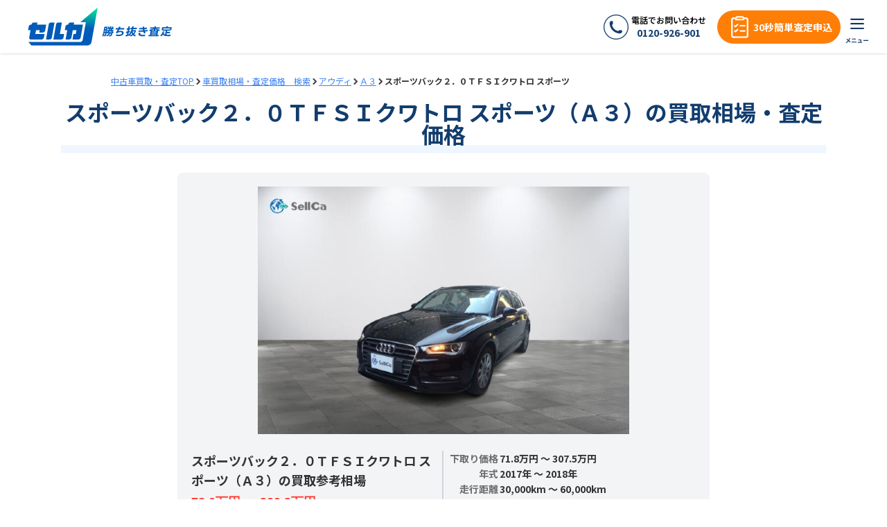

--- FILE ---
content_type: text/html; charset=utf-8
request_url: https://www.sellca-sellcar.com/cars/audi/a3/sportback20tfsiquattrosport/
body_size: 329303
content:
<!DOCTYPE html><html lang="ja"><head><meta charSet="utf-8"/><meta name="viewport" content="width=device-width, initial-scale=1"/><link rel="preload" href="/_next/static/media/24f6ebe2756575bd-s.p.woff2" as="font" crossorigin="" type="font/woff2"/><link rel="preload" as="image" href="/images/Home/logo_kana_side.svg" fetchPriority="high"/><link rel="preload" as="image" href="/images/Home/logo_kana.svg" fetchPriority="high"/><link rel="preload" as="image" href="/images/Home/icon_telephone.svg" fetchPriority="high"/><link rel="preload" as="image" href="/images/Home/icon_bord_white.webp" fetchPriority="high"/><link rel="preload" as="image" href="/images/Home/icon_phone.webp" fetchPriority="high"/><link rel="preload" as="image" href="/images/Home/icon_phone.svg" fetchPriority="high"/><link rel="stylesheet" href="/_next/static/css/4ddf85aab1e29dc3.css" data-precedence="next"/><link rel="stylesheet" href="/_next/static/css/7e564375a4275b42.css" data-precedence="next"/><link rel="preload" as="script" fetchPriority="low" href="/_next/static/chunks/webpack-d6ae105fb6e5bff2.js"/><script src="/_next/static/chunks/fd9d1056-a751d0c9fd229017.js" async=""></script><script src="/_next/static/chunks/2472-0d768d7066f62dff.js" async=""></script><script src="/_next/static/chunks/main-app-d6388de7a7317a43.js" async=""></script><script src="/_next/static/chunks/cd57addb-5833a6591fb0ec6a.js" async=""></script><script src="/_next/static/chunks/8326-b0812fa0feef414d.js" async=""></script><script src="/_next/static/chunks/413-d4c949176f2c4de2.js" async=""></script><script src="/_next/static/chunks/7839-6b8347446c5e4340.js" async=""></script><script src="/_next/static/chunks/7381-b7a03e33f38f7a59.js" async=""></script><script src="/_next/static/chunks/2356-79cb7d3634c247a5.js" async=""></script><script src="/_next/static/chunks/5540-f8fef4c758460d57.js" async=""></script><script src="/_next/static/chunks/app/layout-96811529162443bf.js" async=""></script><script src="/_next/static/chunks/4f53ad1b-ca28a97c01c10946.js" async=""></script><script src="/_next/static/chunks/d52199b0-beb4e4048105e413.js" async=""></script><script src="/_next/static/chunks/5878-a094124ac7d8b9b1.js" async=""></script><script src="/_next/static/chunks/2798-8ad6b5cb912d5107.js" async=""></script><script src="/_next/static/chunks/9626-16342c8875e79e7a.js" async=""></script><script src="/_next/static/chunks/9718-7d167cee6daba2ae.js" async=""></script><script src="/_next/static/chunks/2586-b495b1ed665c7b3a.js" async=""></script><script src="/_next/static/chunks/3161-a26275a6de6dbddb.js" async=""></script><script src="/_next/static/chunks/app/cars/%5Bmaker%5D/%5Bmodel%5D/%5Bgrade%5D/page-838848f875177ce9.js" async=""></script><title>スポーツバック２．０ＴＦＳＩクワトロ スポーツ(Ａ３)の買取相場・査定価格 | 中古車を高く売るならセルカ(SellCa)</title><meta name="description" content="Ａ３スポーツバック２．０ＴＦＳＩクワトロ スポーツの買取相場・査定価格を紹介。年式・走行距離ごとの相場価格や買取実績なども解説。無料査定の申込は随時受付中です。査定、中古車オークション、相場感・高く売れるタイミングなどお気軽にご相談ください。"/><meta name="keywords" content="アウディ,Ａ３,スポーツバック２．０ＴＦＳＩクワトロ スポーツ,査定,下取り,買取"/><meta property="og:title" content="スポーツバック２．０ＴＦＳＩクワトロ スポーツ(Ａ３)の買取相場・査定価格 | 中古車を高く売るならセルカ(SellCa)"/><meta property="og:description" content="Ａ３スポーツバック２．０ＴＦＳＩクワトロ スポーツの買取相場・査定価格を紹介。年式・走行距離ごとの相場価格や買取実績なども解説。無料査定の申込は随時受付中です。査定、中古車オークション、相場感・高く売れるタイミングなどお気軽にご相談ください。"/><meta property="og:site_name" content="セルカ(SellCa)"/><meta property="og:image" content="https://sellca-cms-front-p0b3w7fli-sellca.vercel.app/public/car/media/padtmp/20190912041608idx4tkn6ff31d5d24b461fd127f67c0f064568dd46d144aa14f6e7edcf7d4e7d4a8dbb8-removebg-preview.jpg"/><meta property="og:type" content="website"/><meta name="twitter:card" content="summary_large_image"/><meta name="twitter:title" content="スポーツバック２．０ＴＦＳＩクワトロ スポーツ(Ａ３)の買取相場・査定価格 | 中古車を高く売るならセルカ(SellCa)"/><meta name="twitter:description" content="Ａ３スポーツバック２．０ＴＦＳＩクワトロ スポーツの買取相場・査定価格を紹介。年式・走行距離ごとの相場価格や買取実績なども解説。無料査定の申込は随時受付中です。査定、中古車オークション、相場感・高く売れるタイミングなどお気軽にご相談ください。"/><meta name="twitter:image" content="https://sellca-cms-front-p0b3w7fli-sellca.vercel.app/public/car/media/padtmp/20190912041608idx4tkn6ff31d5d24b461fd127f67c0f064568dd46d144aa14f6e7edcf7d4e7d4a8dbb8-removebg-preview.jpg"/><link rel="icon" href="/icon.ico?f9277965e48439f0" type="image/x-icon" sizes="48x48"/><meta name="next-size-adjust"/><link rel="canonical" href="https://www.sellca-sellcar.com/cars/audi/a3/sportback20tfsiquattrosport/"/><script id="gtag-base">(function(w,d,s,l,i){w[l]=w[l]||[];w[l].push({'gtm.start':new Date().getTime(),event:'gtm.js'});var f=d.getElementsByTagName(s)[0],j=d.createElement(s),dl=l!='dataLayer'?'&l='+l:'';j.async=true;j.src='https://www.googletagmanager.com/gtm.js?id='+i+dl;f.parentNode.insertBefore(j,f);})(window,document,'script','dataLayer','GTM-TFTDKTH');</script><script src="/_next/static/chunks/polyfills-c67a75d1b6f99dc8.js" noModule=""></script></head><body class="flex min-h-screen flex-col __className_7afcbf"><noscript><iframe src="https://www.googletagmanager.com/ns.html?id=GTM-TFTDKTH" loading="lazy" height="0" width="0" style="display:none;visibility:hidden"></iframe></noscript><nav class="flex h-[77px] w-full flex-none items-center justify-between bg-white pr-3 shadow md:sticky md:left-0 md:top-0 md:z-[1100] md:gap-3 md:py-3"><a href="/"><div class="mt-1 flex h-[50px] w-[110px] items-center justify-center md:ml-5 md:mt-0 md:h-[70px] md:w-[230px]"><div class="ml-5 hidden h-full md:flex"><img alt="SellCa" fetchPriority="high" width="154" height="100" decoding="async" data-nimg="1" class="h-full w-full object-contain" style="color:transparent" src="/images/Home/logo_kana_side.svg"/></div><div class="flex h-full w-full items-center justify-center md:hidden"><img alt="SellCa" fetchPriority="high" width="154" height="100" decoding="async" data-nimg="1" class="h-full object-contain" style="color:transparent" src="/images/Home/logo_kana.svg"/></div></div></a><div class="flex items-center"><nav class="hidden desktop:block"><ul class="list-none desktop:my-0 desktop:flex desktop:max-w-[1440px] desktop:flex-wrap desktop:justify-center desktop:p-0 desktop:text-center"><li class=""><span><a class="mr-5 cursor-pointer text-sm font-bold leading-6 hover:opacity-50" href="/#sec-search-makers">メーカーから探す</a></span></li><li class=""><span><a class="mr-5 cursor-pointer text-sm font-bold leading-6 hover:opacity-50" href="/#sec-select-reason">選ばれる理由</a></span></li><li class=""><span><a class="mr-5 cursor-pointer text-sm font-bold leading-6 hover:opacity-50" href="/#sec-usage-flow">ご利用の流れ</a></span></li><li class=""><span><a class="mr-5 cursor-pointer text-sm font-bold leading-6 hover:opacity-50" href="/#sec-user-voices">お客様の声</a></span></li><li class=""><a href="/auction" class="mr-5 cursor-pointer text-sm font-bold leading-6 hover:opacity-50">バイヤー様ページはこちら</a></li><li class=""><span class="text-sm text-gray-400"> | </span></li></ul></nav><div class="hidden md:mx-4 md:flex md:min-w-[148px] md:pl-3"><div class="mr-1 h-9 w-9"><img alt="電話をかける" fetchPriority="high" width="50" height="50" decoding="async" data-nimg="1" style="color:transparent" src="/images/Home/icon_telephone.svg"/></div><div class="md:flex md:flex-col md:items-center md:justify-center md:font-semibold"><span class="text-xs">電話でお問い合わせ</span><a href="tel:0120-926-901" class="md:text-sm md:font-bold md:text-brand-primary">0120-926-901</a></div></div><a class="block h-10 w-max cursor-pointer rounded-full bg-accent px-3 py-4 text-center text-sm font-bold leading-[0.5rem] text-white hover:opacity-50 md:flex md:h-auto md:w-auto md:min-w-[171px] md:items-center md:px-3 md:py-1" href="/sec-assess/"><div class="hidden md:block md:h-10 md:w-10"><div class="relative h-full w-full"><img alt="icon_bord" fetchPriority="high" decoding="async" data-nimg="fill" style="position:absolute;height:100%;width:100%;left:0;top:0;right:0;bottom:0;color:transparent" src="/images/Home/icon_bord_white.webp"/></div></div>30秒簡単査定申込</a><div><div class="bm-overlay" style="position:fixed;z-index:1000;width:100%;height:100%;background:rgba(0, 0, 0, 0.3);opacity:0;-moz-transform:translate3d(100%, 0, 0);-ms-transform:translate3d(100%, 0, 0);-o-transform:translate3d(100%, 0, 0);-webkit-transform:translate3d(100%, 0, 0);transform:translate3d(100%, 0, 0);transition:opacity 0.3s, transform 0s 0.3s;bottom:0;left:0"></div><div><div class="bm-burger-button" style="z-index:1000;position:relative;width:55px;height:55px"><button type="button" id="react-burger-menu-btn" style="position:absolute;left:0;top:0;z-index:1;width:100%;height:100%;margin:0;padding:0;border:none;font-size:0;background:transparent;cursor:pointer">Open Menu</button><img alt="hamburger_menu_icon" loading="lazy" decoding="async" data-nimg="fill" class="bm-icon w-18 h-18 mt-1 object-contain md:mt-2 md:h-12 md:w-12" style="position:absolute;height:100%;width:100%;left:0;top:0;right:0;bottom:0;color:transparent" src="/images/Home/hamburger_menu.webp"/></div></div><div id="" class="bm-menu-wrap" style="position:fixed;right:0;z-index:1100;width:80%;height:100%;-moz-transform:translate3d(100%, 0, 0);-ms-transform:translate3d(100%, 0, 0);-o-transform:translate3d(100%, 0, 0);-webkit-transform:translate3d(100%, 0, 0);transform:translate3d(100%, 0, 0);transition:all 0.5s;display:block;top:0;max-height:100vh" aria-hidden="true"><div class="bm-menu" style="height:100%;box-sizing:border-box;overflow:auto;background:rgba(255, 255, 255, 0.95);padding:0 30px;font-size:1.15em;transition:none;overflow-y:auto"><nav class="bm-item-list" style="height:auto;color:#b8b7ad;overflow-y:auto;max-height:100vh"><ul class="bm-item grid grid-cols-1 gap-2 py-5  md:grid-cols-3 md:gap-8" style="display:inline-block" tabindex="-1"><li><a class="flex items-center justify-between text-sm font-bold text-text-primary" href="/mypage/">マイページログイン<div class="mx-1 ml-2 flex-shrink-0"><img alt="vector-right" loading="lazy" width="7" height="14" decoding="async" data-nimg="1" class="block flex-shrink-0" style="color:transparent" src="/images/Home/vector_right.webp"/></div></a></li><li><a class="flex items-center justify-between text-sm font-bold text-text-primary" href="/auction/">バイヤー様ページ<div class="mx-1 ml-2 flex-shrink-0"><img alt="vector-right" loading="lazy" width="7" height="14" decoding="async" data-nimg="1" class="block flex-shrink-0" style="color:transparent" src="/images/Home/vector_right.webp"/></div></a></li></ul><div class="bm-item grid grid-cols-1 md:grid-cols-3" style="display:inline-block" tabindex="-1"><dl class=""><div class="mb-2 flex items-end md:mb-3 md:h-8"><dt class="text-base font-bold text-text-primary">セルカのオークション</dt></div><dd class=""><ul class="md:px-3"><li><a class="mb-1 flex items-center justify-between text-sm text-text-primary md:mb-4" href="/service/">セルカとは<div class="mx-1 flex-shrink-0"><img alt="vector-right" loading="lazy" width="7" height="14" decoding="async" data-nimg="1" class="block flex-shrink-0" style="color:transparent" src="/images/Home/vector_right.webp"/></div></a></li><li><a class="mb-1 flex items-center justify-between text-sm text-text-primary md:mb-4" href="/service/feature/">セルカが選ばれる理由<div class="mx-1 flex-shrink-0"><img alt="vector-right" loading="lazy" width="7" height="14" decoding="async" data-nimg="1" class="block flex-shrink-0" style="color:transparent" src="/images/Home/vector_right.webp"/></div></a></li><li><a class="mb-1 flex items-center justify-between text-sm text-text-primary md:mb-4" href="/service/auction/">セルカのオークションの仕組み<div class="mx-1 flex-shrink-0"><img alt="vector-right" loading="lazy" width="7" height="14" decoding="async" data-nimg="1" class="block flex-shrink-0" style="color:transparent" src="/images/Home/vector_right.webp"/></div></a></li><li><a class="mb-1 flex items-center justify-between text-sm text-text-primary md:mb-4" href="/service/guide/">ご利用の流れ<div class="mx-1 flex-shrink-0"><img alt="vector-right" loading="lazy" width="7" height="14" decoding="async" data-nimg="1" class="block flex-shrink-0" style="color:transparent" src="/images/Home/vector_right.webp"/></div></a></li><li><a class="mb-1 flex items-center justify-between text-sm text-text-primary md:mb-4" href="/service/price/">オークションにかかる手数料<div class="mx-1 flex-shrink-0"><img alt="vector-right" loading="lazy" width="7" height="14" decoding="async" data-nimg="1" class="block flex-shrink-0" style="color:transparent" src="/images/Home/vector_right.webp"/></div></a></li><li><a class="mb-1 flex items-center justify-between text-sm text-text-primary md:mb-4" href="/service/support/">売却までのサポート体制<div class="mx-1 flex-shrink-0"><img alt="vector-right" loading="lazy" width="7" height="14" decoding="async" data-nimg="1" class="block flex-shrink-0" style="color:transparent" src="/images/Home/vector_right.webp"/></div></a></li></ul></dd></dl><dl class=""><div class="flex items-end md:mb-3 md:h-8"></div><dd class=""><ul class="md:px-3"><li><a class="mb-1 flex items-center justify-between text-sm text-text-primary md:mb-4" href="/qa/">よくある質問<div class="mx-1 flex-shrink-0"><img alt="vector-right" loading="lazy" width="7" height="14" decoding="async" data-nimg="1" class="block flex-shrink-0" style="color:transparent" src="/images/Home/vector_right.webp"/></div></a></li><li><a class="mb-1 flex items-center justify-between text-sm text-text-primary md:mb-4" href="/customer_reviews/">お客様の声<div class="mx-1 flex-shrink-0"><img alt="vector-right" loading="lazy" width="7" height="14" decoding="async" data-nimg="1" class="block flex-shrink-0" style="color:transparent" src="/images/Home/vector_right.webp"/></div></a></li><li><a class="mb-1 flex items-center justify-between text-sm text-text-primary md:mb-4" href="/agent/ambassador/register/">セルカを紹介して特典GET!<div class="mx-1 flex-shrink-0"><img alt="vector-right" loading="lazy" width="7" height="14" decoding="async" data-nimg="1" class="block flex-shrink-0" style="color:transparent" src="/images/Home/vector_right.webp"/></div></a></li><li><a class="mb-1 flex items-center justify-between text-sm text-text-primary md:mb-4" href="/media_showcase/">メディア掲載事例<div class="mx-1 flex-shrink-0"><img alt="vector-right" loading="lazy" width="7" height="14" decoding="async" data-nimg="1" class="block flex-shrink-0" style="color:transparent" src="/images/Home/vector_right.webp"/></div></a></li><li><a class="mb-1 flex items-center justify-between text-sm text-text-primary md:mb-4" href="/editors/">セルカ編集部紹介<div class="mx-1 flex-shrink-0"><img alt="vector-right" loading="lazy" width="7" height="14" decoding="async" data-nimg="1" class="block flex-shrink-0" style="color:transparent" src="/images/Home/vector_right.webp"/></div></a></li></ul></dd></dl><dl class=""><div class="mb-2 mt-6 flex items-end md:mb-3 md:mt-0 md:h-8"><dt class="text-base font-bold text-text-primary">車の買取</dt></div><dd class=""><ul class="md:px-3"><li><a class="mb-1 flex items-center justify-between text-sm text-text-primary md:mb-4" href="/cars/">車買取相場・査定価格　検索<div class="mx-1 flex-shrink-0"><img alt="vector-right" loading="lazy" width="7" height="14" decoding="async" data-nimg="1" class="block flex-shrink-0" style="color:transparent" src="/images/Home/vector_right.webp"/></div></a></li><li><a class="mb-1 flex items-center justify-between text-sm text-text-primary md:mb-4" href="/trade_result/">オークション実績紹介<div class="mx-1 flex-shrink-0"><img alt="vector-right" loading="lazy" width="7" height="14" decoding="async" data-nimg="1" class="block flex-shrink-0" style="color:transparent" src="/images/Home/vector_right.webp"/></div></a></li><li><a class="mb-1 flex items-center justify-between text-sm text-text-primary md:mb-4" href="/deals/">中古車買取お役立ちコラム<div class="mx-1 flex-shrink-0"><img alt="vector-right" loading="lazy" width="7" height="14" decoding="async" data-nimg="1" class="block flex-shrink-0" style="color:transparent" src="/images/Home/vector_right.webp"/></div></a></li><li><a class="mb-1 flex items-center justify-between text-sm text-text-primary md:mb-4" href="/sec-assess/">査定申し込み<div class="mx-1 flex-shrink-0"><img alt="vector-right" loading="lazy" width="7" height="14" decoding="async" data-nimg="1" class="block flex-shrink-0" style="color:transparent" src="/images/Home/vector_right.webp"/></div></a></li></ul></dd></dl></div><div class="bm-item button-list my-4 block w-full text-center md:mt-8 md:flex md:justify-center md:pb-0" style="display:inline-block" tabindex="-1"><a class="mb-3 box-border flex h-10 w-full items-center justify-center rounded-full border-2 border-solid border-brand-primary bg-white text-center text-sm font-bold text-brand-primary hover:opacity-50 md:mr-[16px] md:w-[340px] md:min-w-[148px] md:cursor-pointer" href="tel:0120-926-901"><div class="hidden md:block md:h-10 md:w-10"><img alt="icon_phone" fetchPriority="high" width="96" height="97" decoding="async" data-nimg="1" class="w-full object-contain" style="color:transparent" src="/images/Home/icon_phone.webp"/></div><span class="md:mr-[4px] md:text-xs md:font-bold md:text-text-secondary">お電話でお問い合わせ</span><span class="hidden md:inline md:text-sm md:font-bold md:text-brand-primary">0120-926-901</span></a><a class="flex h-10 w-full cursor-pointer items-center justify-center rounded-full bg-accent text-center text-sm font-bold text-white hover:opacity-50 md:w-[340px]" href="/sec-assess/">今すぐ無料査定してみましょう！</a></div></nav></div><div><div class="bm-cross-button" style="position:absolute;width:24px;height:24px;right:30px;top:17px;left:0px"><button type="button" id="react-burger-cross-btn" style="position:absolute;left:0;top:0;z-index:1;width:100%;height:100%;margin:0;padding:0;border:none;font-size:0;background:transparent;cursor:pointer" tabindex="-1">Close Menu</button><img alt="close_hamburger_menu_icon" loading="lazy" width="24" height="24" decoding="async" data-nimg="1" class="bm-cross" style="color:transparent;width:100%;height:100%;background:rgba(255, 255, 255, 0.95)" src="/images/Home/close.webp"/></div></div></div></div></div></nav><main class="flex-auto"><script type="application/ld+json">{"@context":"https://schema.org","@type":"Vehicle","name":"Ａ３ スポーツバック２．０ＴＦＳＩクワトロ スポーツ","brand":{"@type":"Brand","name":"アウディ"},"model":"Ａ３","vehicleConfiguration":"スポーツバック２．０ＴＦＳＩクワトロ スポーツ","url":"https://www.sellca-sellcar.com/cars/audi/a3/sportback20tfsiquattrosport/"}</script><nav class="mx-auto mt-4 w-[95vw] gap-4 md:mt-8 md:w-[75vw]"><script type="application/ld+json">{"@context":"https://schema.org","@type":"BreadcrumbList","itemListElement":[{"@type":"ListItem","position":1,"name":"中古車買取・査定TOP","item":"https://www.sellca-sellcar.com/"},{"@type":"ListItem","position":2,"name":"車買取相場・査定価格　検索","item":"https://www.sellca-sellcar.com/cars/"},{"@type":"ListItem","position":3,"name":"アウディ","item":"https://www.sellca-sellcar.com/cars/audi/"},{"@type":"ListItem","position":4,"name":"Ａ３","item":"https://www.sellca-sellcar.com/cars/audi/a3/"},{"@type":"ListItem","position":5,"name":"スポーツバック２．０ＴＦＳＩクワトロ スポーツ"}]}</script><ol class="m-0 flex flex-wrap gap-1 p-0 lg:flex-row"><li class="flex items-center gap-1"><a class="text-xs text-blue-500 underline underline-offset-1 hover:opacity-50" href="/">中古車買取・査定TOP</a><img alt="" loading="lazy" width="12" height="12" decoding="async" data-nimg="1" style="color:transparent" src="/images/BreadCrumb/chevron-left.png"/></li><li class="flex items-center gap-1"><a class="text-xs text-blue-500 underline underline-offset-1 hover:opacity-50" href="/cars/">車買取相場・査定価格　検索</a><img alt="" loading="lazy" width="12" height="12" decoding="async" data-nimg="1" style="color:transparent" src="/images/BreadCrumb/chevron-left.png"/></li><li class="flex items-center gap-1"><a class="text-xs text-blue-500 underline underline-offset-1 hover:opacity-50" href="/cars/audi/">アウディ</a><img alt="" loading="lazy" width="12" height="12" decoding="async" data-nimg="1" style="color:transparent" src="/images/BreadCrumb/chevron-left.png"/></li><li class="flex items-center gap-1"><a class="text-xs text-blue-500 underline underline-offset-1 hover:opacity-50" href="/cars/audi/a3/">Ａ３</a><img alt="" loading="lazy" width="12" height="12" decoding="async" data-nimg="1" style="color:transparent" src="/images/BreadCrumb/chevron-left.png"/></li><li class="flex items-center gap-1"><span class="text-xs font-bold text-text-primary">スポーツバック２．０ＴＦＳＩクワトロ スポーツ</span></li></ol></nav><section class="mx-auto max-w-6xl px-6 pb-5 md:pb-7"><h1 class="mx-auto my-5 block w-fit border-b-[8px] border-solid border-b-blue-50 text-center text-2xl font-bold leading-none text-brand-primary md:mb-7 md:border-b-[12px] md:text-[32px]">スポーツバック２．０ＴＦＳＩクワトロ スポーツ（Ａ３）の買取相場・査定価格</h1><div class="mx-auto mb-2 flex w-fit flex-col md:hidden"><small class="self-end text-[8px] font-medium text-gray-500">※<!-- -->2026年1月13日<!-- -->時点</small><p class="-mt-3 text-lg font-[900] text-accent">累計申込<span class="pl-1 text-4xl">27</span><span class="text-2xl">万件突破</span></p></div><div class="mx-auto max-w-3xl rounded-lg bg-gray-100 p-5"><div class="mb-3 w-full md:mb-6 md:h-[357px]"><img alt="アウディ　Ａ３の車種サムネイル画像" loading="lazy" width="530" height="300" decoding="async" data-nimg="1" class="h-full w-full rounded-lg object-contain" style="color:transparent" src="https://www.sellca-sellcar.com/public/car/media/padtmp/20220522070454idx21tkn39d334affcf7669d7413f62edcda49ff06cd1b0e1c2dd7aa21b44524a570874c-removebg-preview.jpg"/></div><div class="mx-auto grid gap-2 md:flex"><div class="mx-auto md:w-1/2 md:border-b-0 md:border-l-0 md:border-r-2 md:border-t-0 md:border-solid md:border-gray-300"><h3 class="mb-1 text-center text-lg font-bold text-text-primary md:text-left">スポーツバック２．０ＴＦＳＩクワトロ スポーツ（Ａ３）の買取参考相場</h3><p class="text-center text-lg  font-bold text-[#FF3F33] md:text-left">78.0万円 〜 320.3万円</p></div><div class="flex flex-col items-center justify-center md:w-1/2 md:items-start md:justify-start"><table><tbody><tr class="flex w-full gap-3"><td class="min-w-[80px] text-right text-sm font-bold text-text-secondary">下取り価格</td><td class="text-sm font-bold text-text-primary">71.8万円 〜 307.5万円</td></tr><tr class="flex w-full gap-3"><td class="min-w-[80px] text-right text-sm font-bold text-text-secondary">年式</td><td class="text-sm font-bold text-text-primary">2017年 〜 2018年</td></tr><tr class="flex w-full gap-3"><td class="min-w-[80px] text-right text-sm font-bold text-text-secondary">走行距離</td><td class="text-sm font-bold text-text-primary">30,000km 〜 60,000km</td></tr></tbody></table><p class="w-full pt-1 text-right text-xs10 text-text-secondary">※2026年1月現在</p></div></div></div></section><section id="sec-assess_:R5nnnnnjla:" class="scroll-mt-24 pt-14 md:pt-16"><h2 class="mx-auto mb-5 block w-fit border-b-[8px] border-solid border-b-blue-50 text-center text-2xl font-bold leading-none text-brand-primary md:mb-7 md:border-b-[12px] md:text-[32px]"><span class="text-[clamp(3rem,9vw,4rem)] text-accent">30</span><span class="text-[clamp(1.5rem,5vw,1.8rem)]">秒でカンタン！</span><span class="block pt-2 text-[clamp(1.8rem,5vw,2.3rem)]">【無料】査定申し込み</span></h2><form class="bg-[#F4F8FD] px-6 text-center pb-[30px] pt-3" action="https://www.sellca-sellcar.com/satei/bridge" method="POST"><div class="md:mx-auto md:max-w-[550px]"><div class="text-left"><div class="md:block"><label class="inline-block py-[15px] text-left font-bold text-[#08284C]">メーカー・車種名</label><span class="mx-[10px] rounded-full bg-[#FF6E65] px-[11px] py-[1px] text-[13px] text-white">必須</span></div><div class="w-full rounded-lg border border-solid md:m-0 md:max-w-[550px]"><div class="mx-auto flex w-full appearance-none items-center justify-between rounded-lg bg-white px-4 py-3 leading-tight text-gray-700 placeholder:font-bold placeholder:text-[#dadada] border-[3px] border-solid border-red-500 md:m-0 md:max-w-[550px] md:cursor-pointer "><p class="m-0">選択してください</p><span class="mb-2 mr-2 inline-block h-[5px] w-[10px]"><svg stroke="currentColor" fill="currentColor" stroke-width="0" viewBox="0 0 1024 1024" height="1em" width="1em" xmlns="http://www.w3.org/2000/svg"><path d="M8.2 275.4c0-8.6 3.4-17.401 10-24.001 13.2-13.2 34.8-13.2 48 0l451.8 451.8 445.2-445.2c13.2-13.2 34.8-13.2 48 0s13.2 34.8 0 48L542 775.399c-13.2 13.2-34.8 13.2-48 0l-475.8-475.8c-6.8-6.8-10-15.4-10-24.199z"></path></svg></span></div><input type="hidden" name="car-maker"/><input type="hidden" name="car-maker_free"/><input type="hidden" name="car-model"/><input type="hidden" name="car-model_free"/></div></div><div class="text-left"><div class="md:block"><label class="inline-block py-[15px] text-left font-bold text-[#08284C]">年式</label><span class="mx-[10px] rounded-full bg-[#FF6E65] px-[11px] py-[1px] text-[13px] text-white">必須</span></div><div class="w-full rounded-lg border border-solid md:m-0 md:max-w-[550px]"><div class="mx-auto flex w-full appearance-none items-center justify-between rounded-lg bg-white px-4 py-3 leading-tight text-gray-700 placeholder:font-bold placeholder:text-[#dadada] border-none md:m-0 md:max-w-[550px] md:cursor-pointer"><p class="m-0">選択してください</p><span class="mb-2 mr-2 inline-block h-[5px] w-[10px]"><svg stroke="currentColor" fill="currentColor" stroke-width="0" viewBox="0 0 1024 1024" height="1em" width="1em" xmlns="http://www.w3.org/2000/svg"><path d="M8.2 275.4c0-8.6 3.4-17.401 10-24.001 13.2-13.2 34.8-13.2 48 0l451.8 451.8 445.2-445.2c13.2-13.2 34.8-13.2 48 0s13.2 34.8 0 48L542 775.399c-13.2 13.2-34.8 13.2-48 0l-475.8-475.8c-6.8-6.8-10-15.4-10-24.199z"></path></svg></span></div><input type="hidden" name="car-registered_at_year"/></div></div><div class="text-left"><div class="md:block"><label class="inline-block py-[15px] text-left font-bold text-[#08284C]">走行距離</label><span class="mx-[10px] rounded-full bg-[#FF6E65] px-[11px] py-[1px] text-[13px] text-white">必須</span></div><div class="w-full rounded-lg border border-solid md:m-0 md:max-w-[550px]"><div class="mx-auto flex w-full appearance-none items-center justify-between rounded-lg bg-white px-4 py-3 leading-tight text-gray-700 placeholder:font-bold placeholder:text-[#dadada] border-none md:m-0 md:max-w-[550px] md:cursor-pointer"><p class="m-0">選択してください</p><span class="mb-2 mr-2 inline-block h-[5px] w-[10px]"><svg stroke="currentColor" fill="currentColor" stroke-width="0" viewBox="0 0 1024 1024" height="1em" width="1em" xmlns="http://www.w3.org/2000/svg"><path d="M8.2 275.4c0-8.6 3.4-17.401 10-24.001 13.2-13.2 34.8-13.2 48 0l451.8 451.8 445.2-445.2c13.2-13.2 34.8-13.2 48 0s13.2 34.8 0 48L542 775.399c-13.2 13.2-34.8 13.2-48 0l-475.8-475.8c-6.8-6.8-10-15.4-10-24.199z"></path></svg></span></div><input type="hidden" name="car-distance"/></div></div></div><input type="hidden" name="survey-inquiry_from" value="109"/></form><div class="flex flex-col items-center justify-center bg-[#F4F8FD] pb-10 pt-1 md:pb-14"><button type="button" class="flex items-center rounded-[5px] bg-accent px-[18px] py-[12px] text-[1.3rem] font-bold tracking-[0.1rem] text-white"><span class="mr-2 rounded-[10px] bg-white px-[12px] py-[4px] tracking-normal text-accent">無料</span>次へ(30秒で完了)</button></div></section><!--$?--><template id="B:0"></template><div class="grid place-content-center py-4"><span style="display:inherit;position:relative;font-size:0;top:20px;left:20px;width:60px;height:60px"><span style="position:absolute;width:5px;height:15px;margin:2px;background-color:#0c6cb4;border-radius:2px;transition:2s;animation-fill-mode:both;animation:react-spinners-FadeLoader-fade 1.2s 0.12s infinite ease-in-out;top:20px;left:0"></span><span style="position:absolute;width:5px;height:15px;margin:2px;background-color:#0c6cb4;border-radius:2px;transition:2s;animation-fill-mode:both;animation:react-spinners-FadeLoader-fade 1.2s 0.24s infinite ease-in-out;top:13.636363636363637px;left:13.636363636363637px;transform:rotate(-45deg)"></span><span style="position:absolute;width:5px;height:15px;margin:2px;background-color:#0c6cb4;border-radius:2px;transition:2s;animation-fill-mode:both;animation:react-spinners-FadeLoader-fade 1.2s 0.36s infinite ease-in-out;top:0;left:20px;transform:rotate(90deg)"></span><span style="position:absolute;width:5px;height:15px;margin:2px;background-color:#0c6cb4;border-radius:2px;transition:2s;animation-fill-mode:both;animation:react-spinners-FadeLoader-fade 1.2s 0.48s infinite ease-in-out;top:-13.636363636363637px;left:13.636363636363637px;transform:rotate(45deg)"></span><span style="position:absolute;width:5px;height:15px;margin:2px;background-color:#0c6cb4;border-radius:2px;transition:2s;animation-fill-mode:both;animation:react-spinners-FadeLoader-fade 1.2s 0.6s infinite ease-in-out;top:-20px;left:0"></span><span style="position:absolute;width:5px;height:15px;margin:2px;background-color:#0c6cb4;border-radius:2px;transition:2s;animation-fill-mode:both;animation:react-spinners-FadeLoader-fade 1.2s 0.72s infinite ease-in-out;top:-13.636363636363637px;left:-13.636363636363637px;transform:rotate(-45deg)"></span><span style="position:absolute;width:5px;height:15px;margin:2px;background-color:#0c6cb4;border-radius:2px;transition:2s;animation-fill-mode:both;animation:react-spinners-FadeLoader-fade 1.2s 0.84s infinite ease-in-out;top:0;left:-20px;transform:rotate(90deg)"></span><span style="position:absolute;width:5px;height:15px;margin:2px;background-color:#0c6cb4;border-radius:2px;transition:2s;animation-fill-mode:both;animation:react-spinners-FadeLoader-fade 1.2s 0.96s infinite ease-in-out;top:13.636363636363637px;left:-13.636363636363637px;transform:rotate(45deg)"></span></span></div><!--/$--><!--$?--><template id="B:1"></template><div class="grid place-content-center py-4"><span style="display:inherit;position:relative;font-size:0;top:20px;left:20px;width:60px;height:60px"><span style="position:absolute;width:5px;height:15px;margin:2px;background-color:#0c6cb4;border-radius:2px;transition:2s;animation-fill-mode:both;animation:react-spinners-FadeLoader-fade 1.2s 0.12s infinite ease-in-out;top:20px;left:0"></span><span style="position:absolute;width:5px;height:15px;margin:2px;background-color:#0c6cb4;border-radius:2px;transition:2s;animation-fill-mode:both;animation:react-spinners-FadeLoader-fade 1.2s 0.24s infinite ease-in-out;top:13.636363636363637px;left:13.636363636363637px;transform:rotate(-45deg)"></span><span style="position:absolute;width:5px;height:15px;margin:2px;background-color:#0c6cb4;border-radius:2px;transition:2s;animation-fill-mode:both;animation:react-spinners-FadeLoader-fade 1.2s 0.36s infinite ease-in-out;top:0;left:20px;transform:rotate(90deg)"></span><span style="position:absolute;width:5px;height:15px;margin:2px;background-color:#0c6cb4;border-radius:2px;transition:2s;animation-fill-mode:both;animation:react-spinners-FadeLoader-fade 1.2s 0.48s infinite ease-in-out;top:-13.636363636363637px;left:13.636363636363637px;transform:rotate(45deg)"></span><span style="position:absolute;width:5px;height:15px;margin:2px;background-color:#0c6cb4;border-radius:2px;transition:2s;animation-fill-mode:both;animation:react-spinners-FadeLoader-fade 1.2s 0.6s infinite ease-in-out;top:-20px;left:0"></span><span style="position:absolute;width:5px;height:15px;margin:2px;background-color:#0c6cb4;border-radius:2px;transition:2s;animation-fill-mode:both;animation:react-spinners-FadeLoader-fade 1.2s 0.72s infinite ease-in-out;top:-13.636363636363637px;left:-13.636363636363637px;transform:rotate(-45deg)"></span><span style="position:absolute;width:5px;height:15px;margin:2px;background-color:#0c6cb4;border-radius:2px;transition:2s;animation-fill-mode:both;animation:react-spinners-FadeLoader-fade 1.2s 0.84s infinite ease-in-out;top:0;left:-20px;transform:rotate(90deg)"></span><span style="position:absolute;width:5px;height:15px;margin:2px;background-color:#0c6cb4;border-radius:2px;transition:2s;animation-fill-mode:both;animation:react-spinners-FadeLoader-fade 1.2s 0.96s infinite ease-in-out;top:13.636363636363637px;left:-13.636363636363637px;transform:rotate(45deg)"></span></span></div><!--/$--><!--$?--><template id="B:2"></template><div class="grid place-content-center py-4"><span style="display:inherit;position:relative;font-size:0;top:20px;left:20px;width:60px;height:60px"><span style="position:absolute;width:5px;height:15px;margin:2px;background-color:#0c6cb4;border-radius:2px;transition:2s;animation-fill-mode:both;animation:react-spinners-FadeLoader-fade 1.2s 0.12s infinite ease-in-out;top:20px;left:0"></span><span style="position:absolute;width:5px;height:15px;margin:2px;background-color:#0c6cb4;border-radius:2px;transition:2s;animation-fill-mode:both;animation:react-spinners-FadeLoader-fade 1.2s 0.24s infinite ease-in-out;top:13.636363636363637px;left:13.636363636363637px;transform:rotate(-45deg)"></span><span style="position:absolute;width:5px;height:15px;margin:2px;background-color:#0c6cb4;border-radius:2px;transition:2s;animation-fill-mode:both;animation:react-spinners-FadeLoader-fade 1.2s 0.36s infinite ease-in-out;top:0;left:20px;transform:rotate(90deg)"></span><span style="position:absolute;width:5px;height:15px;margin:2px;background-color:#0c6cb4;border-radius:2px;transition:2s;animation-fill-mode:both;animation:react-spinners-FadeLoader-fade 1.2s 0.48s infinite ease-in-out;top:-13.636363636363637px;left:13.636363636363637px;transform:rotate(45deg)"></span><span style="position:absolute;width:5px;height:15px;margin:2px;background-color:#0c6cb4;border-radius:2px;transition:2s;animation-fill-mode:both;animation:react-spinners-FadeLoader-fade 1.2s 0.6s infinite ease-in-out;top:-20px;left:0"></span><span style="position:absolute;width:5px;height:15px;margin:2px;background-color:#0c6cb4;border-radius:2px;transition:2s;animation-fill-mode:both;animation:react-spinners-FadeLoader-fade 1.2s 0.72s infinite ease-in-out;top:-13.636363636363637px;left:-13.636363636363637px;transform:rotate(-45deg)"></span><span style="position:absolute;width:5px;height:15px;margin:2px;background-color:#0c6cb4;border-radius:2px;transition:2s;animation-fill-mode:both;animation:react-spinners-FadeLoader-fade 1.2s 0.84s infinite ease-in-out;top:0;left:-20px;transform:rotate(90deg)"></span><span style="position:absolute;width:5px;height:15px;margin:2px;background-color:#0c6cb4;border-radius:2px;transition:2s;animation-fill-mode:both;animation:react-spinners-FadeLoader-fade 1.2s 0.96s infinite ease-in-out;top:13.636363636363637px;left:-13.636363636363637px;transform:rotate(45deg)"></span></span></div><!--/$--><!--$?--><template id="B:3"></template><!--/$--><!--$?--><template id="B:4"></template><div class="grid place-content-center py-4"><span style="display:inherit;position:relative;font-size:0;top:20px;left:20px;width:60px;height:60px"><span style="position:absolute;width:5px;height:15px;margin:2px;background-color:#0c6cb4;border-radius:2px;transition:2s;animation-fill-mode:both;animation:react-spinners-FadeLoader-fade 1.2s 0.12s infinite ease-in-out;top:20px;left:0"></span><span style="position:absolute;width:5px;height:15px;margin:2px;background-color:#0c6cb4;border-radius:2px;transition:2s;animation-fill-mode:both;animation:react-spinners-FadeLoader-fade 1.2s 0.24s infinite ease-in-out;top:13.636363636363637px;left:13.636363636363637px;transform:rotate(-45deg)"></span><span style="position:absolute;width:5px;height:15px;margin:2px;background-color:#0c6cb4;border-radius:2px;transition:2s;animation-fill-mode:both;animation:react-spinners-FadeLoader-fade 1.2s 0.36s infinite ease-in-out;top:0;left:20px;transform:rotate(90deg)"></span><span style="position:absolute;width:5px;height:15px;margin:2px;background-color:#0c6cb4;border-radius:2px;transition:2s;animation-fill-mode:both;animation:react-spinners-FadeLoader-fade 1.2s 0.48s infinite ease-in-out;top:-13.636363636363637px;left:13.636363636363637px;transform:rotate(45deg)"></span><span style="position:absolute;width:5px;height:15px;margin:2px;background-color:#0c6cb4;border-radius:2px;transition:2s;animation-fill-mode:both;animation:react-spinners-FadeLoader-fade 1.2s 0.6s infinite ease-in-out;top:-20px;left:0"></span><span style="position:absolute;width:5px;height:15px;margin:2px;background-color:#0c6cb4;border-radius:2px;transition:2s;animation-fill-mode:both;animation:react-spinners-FadeLoader-fade 1.2s 0.72s infinite ease-in-out;top:-13.636363636363637px;left:-13.636363636363637px;transform:rotate(-45deg)"></span><span style="position:absolute;width:5px;height:15px;margin:2px;background-color:#0c6cb4;border-radius:2px;transition:2s;animation-fill-mode:both;animation:react-spinners-FadeLoader-fade 1.2s 0.84s infinite ease-in-out;top:0;left:-20px;transform:rotate(90deg)"></span><span style="position:absolute;width:5px;height:15px;margin:2px;background-color:#0c6cb4;border-radius:2px;transition:2s;animation-fill-mode:both;animation:react-spinners-FadeLoader-fade 1.2s 0.96s infinite ease-in-out;top:13.636363636363637px;left:-13.636363636363637px;transform:rotate(45deg)"></span></span></div><!--/$--><section class="mx-auto max-w-6xl items-center px-6 pb-10 pt-14 text-center md:pb-14 md:pt-16"><h2 class="mx-auto mb-5 block w-fit border-b-[8px] border-solid border-b-blue-50 text-center text-2xl font-bold leading-none text-brand-primary md:mb-7 md:border-b-[12px] md:text-[32px]">セルカのオークションは簡単！安心！最高値！</h2><article><div class="flex items-center justify-center xl:pb-8"><img alt="" loading="lazy" width="16" height="16" decoding="async" data-nimg="1" class="mr-2" style="color:transparent" src="/images/ReasonsWhyCanSellForHighPrice/star.png"/><h3 class="flex items-center justify-center text-xl font-[900] text-[#123D6E]">連絡・査定はセルカのみで<br class="md:hidden"/>最大<!-- -->8,000<!-- -->社が<br class="md:hidden"/>あなたの車に値付け！</h3><img alt="" loading="lazy" width="16" height="16" decoding="async" data-nimg="1" class="mr-2" style="color:transparent" src="/images/ReasonsWhyCanSellForHighPrice/star.png"/></div><div class="mx-auto hidden md:block" style="width:432px"><img alt="連絡・査定はセルカのみで最大8,000社があなたの車に値付け！" loading="lazy" width="432" height="443" decoding="async" data-nimg="1" class="h-auto w-full" style="color:transparent" src="/images/AboutSellcaAuctions/customers-to-sellca-for-pc.webp"/></div><div class="mx-auto h-full w-[80vw] md:hidden"><img alt="連絡・査定はセルカのみで最大8,000社があなたの車に値付け！" loading="lazy" width="300" height="480" decoding="async" data-nimg="1" class="h-auto w-full" style="color:transparent" src="/images/AboutSellcaAuctions/customers-to-sellca-for-sp.webp"/></div><p class="mt-auto py-4 text-base leading-7 text-text-primary xl:pt-8">セルカにお申込みをいただくと、セルカと提携している全国の車屋さんにあなたの愛車を見てもらえます。<br/>バイヤー登録数は<!-- -->8,000<!-- -->社！<br/>お客様への連絡はセルカからのみなので、しつこい営業電話をいろんな業者から受けたり、何回も査定を受ける手間がありません。</p></article><article><div class="flex items-center justify-center xl:pb-8"><img alt="" loading="lazy" width="16" height="16" decoding="async" data-nimg="1" class="mr-2" style="color:transparent" src="/images/ReasonsWhyCanSellForHighPrice/star.png"/><h3 class="flex items-center justify-center text-xl font-[900] text-[#123D6E]">書類手続きやローンの<br class="md:hidden"/>清算などもセルカサポートが<br/>すべてフォロー！</h3><img alt="" loading="lazy" width="16" height="16" decoding="async" data-nimg="1" class="mr-2" style="color:transparent" src="/images/ReasonsWhyCanSellForHighPrice/star.png"/></div><div class="mx-auto hidden md:block" style="width:650px"><img alt="書類手続きやローンの精算などもセルカサポートがすべてフォロー！" loading="lazy" width="650" height="177" decoding="async" data-nimg="1" class="h-auto w-full" style="color:transparent" src="/images/AboutSellcaAuctions/sellca-support-for-pc.webp"/></div><div class="mx-auto h-full w-[80vw] md:hidden"><img alt="書類手続きやローンの精算などもセルカサポートがすべてフォロー！" loading="lazy" width="300" height="353" decoding="async" data-nimg="1" class="h-auto w-full" style="color:transparent" src="/images/AboutSellcaAuctions/sellca-support-for-sp.webp"/></div><p class="mt-auto py-4 text-base leading-7 text-text-primary xl:pt-8">お車のご売約後に発生する、書類の提出等の諸手続きもセルカのサポート部隊がすべてフォローいたします。<br/>お引渡しからご入金まで、他の業者さんなどと連絡をとっていただく必要は一切ありません。</p></article><article><div class="flex items-center justify-center xl:pb-8"><img alt="" loading="lazy" width="16" height="16" decoding="async" data-nimg="1" class="mr-2" style="color:transparent" src="/images/ReasonsWhyCanSellForHighPrice/star.png"/><h3 class="flex items-center justify-center text-xl font-[900] text-[#123D6E]">通常の車買取ではかかる<br class="md:hidden"/>中間業社の手数料が<br/>かかりません！</h3><img alt="" loading="lazy" width="16" height="16" decoding="async" data-nimg="1" class="mr-2" style="color:transparent" src="/images/ReasonsWhyCanSellForHighPrice/star.png"/></div><div class="mx-auto hidden md:block" style="width:288px"><img alt="通常の車買取ではかかる中間業者の手数料がかからない" loading="lazy" width="288" height="397" decoding="async" data-nimg="1" class="h-auto w-full" style="color:transparent" src="/images/AboutSellcaAuctions/sold-high-price-using-sellca.webp"/></div><div class="mx-auto h-full w-[80vw] md:hidden"><img alt="通常の車買取ではかかる中間業者の手数料がかからない" loading="lazy" width="288" height="397" decoding="async" data-nimg="1" class="h-auto w-full" style="color:transparent" src="/images/AboutSellcaAuctions/sold-high-price-using-sellca.webp"/></div><p class="mt-auto py-4 text-base leading-7 text-text-primary xl:pt-8">一括査定などの買取業者はお車を買い取ったあと、車屋さんに再販します。<br/>このときにかかる費用や買取業者の利益分が予め査定額から 引かれています。<br/>セルカでは間に入る業者を飛ばして、実際に「この車がほしい！」という方に直接車を買ってもらうことができるため、買取業者が得ている利益や手数料をお客様に還元できます。</p></article></section><section id="sec-usage-flow" class="mx-auto max-w-6xl items-center px-6 pb-10 pt-14 md:pb-14 md:pt-16"><h2 class="mx-auto mb-5 block w-fit border-b-[8px] border-solid border-b-blue-50 text-center text-2xl font-bold leading-none text-brand-primary md:mb-7 md:border-b-[12px] md:text-[32px]">ご利用の流れ</h2><ul class="relative flex list-none flex-wrap gap-y-12 p-0 sm:justify-center sm:gap-x-14 sm:gap-y-8"><li class="relative flex sm:block sm:w-56 sm:flex-wrap sm:items-center"><div class="mr-4 sm:mr-0"><div class="mx-auto mb-3 flex items-center justify-center rounded-lg bg-[#005AB9] p-3 font-bold leading-none text-white sm:mb-6 sm:h-10 sm:w-[104px] sm:p-0">STEP <!-- -->1</div><div class="mx-auto h-20 w-20 sm:mx-auto sm:mb-[22px] sm:h-[105px] sm:w-[105px]"><img alt="無料査定申し込み" loading="lazy" width="44" height="44" decoding="async" data-nimg="1" class="h-full w-full object-contain" style="color:transparent" src="/images/Home/icon_usage_flow_1.svg"/></div></div><div class="flex flex-1 flex-col sm:w-full sm:items-center"><h3 class="flex h-10 items-center text-lg font-black text-[#005AB9] sm:m-0 sm:h-auto sm:text-xl sm:font-bold">無料査定申し込み</h3><p class="m-0 pt-2 text-sm leading-6 text-text-primary sm:text-base sm:leading-7">フォーム、お電話にてお気軽にお申し込みください。お申し込み後、担当より査定のお日にちのご連絡を差し上げます。複数社からのしつこい営業電話はありません。</p></div><div class="absolute -right-10 top-1/3 hidden h-6 w-6 -translate-y-1/2 sm:block" style="clip-path:polygon(20% 0, 100% 50%, 20% 100%);background-color:#123D6E"></div><div class="absolute -bottom-[34px] left-1/2 h-5 w-5 -translate-x-1/2 sm:hidden" style="clip-path:polygon(50% 100%, 0% 20%, 100% 20%);background-color:#123D6E"></div></li><li class="relative flex sm:block sm:w-56 sm:flex-wrap sm:items-center"><div class="mr-4 sm:mr-0"><div class="mx-auto mb-3 flex items-center justify-center rounded-lg bg-[#005AB9] p-3 font-bold leading-none text-white sm:mb-6 sm:h-10 sm:w-[104px] sm:p-0">STEP <!-- -->2</div><div class="mx-auto h-20 w-20 sm:mx-auto sm:mb-[22px] sm:h-[105px] sm:w-[105px]"><img alt="査定" loading="lazy" width="44" height="44" decoding="async" data-nimg="1" class="h-full w-full object-contain" style="color:transparent" src="/images/Home/icon_usage_flow_2.svg"/></div></div><div class="flex flex-1 flex-col sm:w-full sm:items-center"><h3 class="flex h-10 items-center text-lg font-black text-[#005AB9] sm:m-0 sm:h-auto sm:text-xl sm:font-bold">査定</h3><p class="m-0 pt-2 text-sm leading-6 text-text-primary sm:text-base sm:leading-7">ご自宅で査定を受けましょう。査定のお時間は約30〜60分程度です。</p><p class="m-0 pt-1 text-sm text-text-secondary sm:mx-auto sm:my-0">※エリアによってはお伺いできない場合もありますのでご相談ください。</p></div><div class="absolute -right-10 top-1/3 hidden h-6 w-6 -translate-y-1/2 sm:block" style="clip-path:polygon(20% 0, 100% 50%, 20% 100%);background-color:#123D6E"></div><div class="absolute -bottom-[34px] left-1/2 h-5 w-5 -translate-x-1/2 sm:hidden" style="clip-path:polygon(50% 100%, 0% 20%, 100% 20%);background-color:#123D6E"></div></li><li class="relative flex sm:block sm:w-56 sm:flex-wrap sm:items-center"><div class="mr-4 sm:mr-0"><div class="mx-auto mb-3 flex items-center justify-center rounded-lg bg-[#005AB9] p-3 font-bold leading-none text-white sm:mb-6 sm:h-10 sm:w-[104px] sm:p-0">STEP <!-- -->3</div><div class="mx-auto h-20 w-20 sm:mx-auto sm:mb-[22px] sm:h-[105px] sm:w-[105px]"><img alt="オークションに出品" loading="lazy" width="44" height="44" decoding="async" data-nimg="1" class="h-full w-full object-contain" style="color:transparent" src="/images/Home/icon_usage_flow_3.svg"/></div></div><div class="flex flex-1 flex-col sm:w-full sm:items-center"><h3 class="flex h-10 items-center text-lg font-black text-[#005AB9] sm:m-0 sm:h-auto sm:text-xl sm:font-bold">オークションに出品</h3><p class="m-0 pt-2 text-sm leading-6 text-text-primary sm:text-base sm:leading-7">査定内容をご確認いただき、愛車をオークションに出品すると、お客様の愛車をバイヤーが競り合います。バイヤー登録数はなんと<!-- -->8,000<!-- -->社。</p></div><div class="absolute -right-10 top-1/3 hidden h-6 w-6 -translate-y-1/2 sm:block" style="clip-path:polygon(20% 0, 100% 50%, 20% 100%);background-color:#123D6E"></div><div class="absolute -bottom-[34px] left-1/2 h-5 w-5 -translate-x-1/2 sm:hidden" style="clip-path:polygon(50% 100%, 0% 20%, 100% 20%);background-color:#123D6E"></div></li><li class="relative flex sm:block sm:w-56 sm:flex-wrap sm:items-center"><div class="mr-4 sm:mr-0"><div class="mx-auto mb-3 flex items-center justify-center rounded-lg bg-[#005AB9] p-3 font-bold leading-none text-white sm:mb-6 sm:h-10 sm:w-[104px] sm:p-0">STEP <!-- -->4</div><div class="mx-auto h-20 w-20 sm:mx-auto sm:mb-[22px] sm:h-[105px] sm:w-[105px]"><img alt="売却" loading="lazy" width="44" height="44" decoding="async" data-nimg="1" class="h-full w-full object-contain" style="color:transparent" src="/images/Home/icon_usage_flow_4.svg"/></div></div><div class="flex flex-1 flex-col sm:w-full sm:items-center"><h3 class="flex h-10 items-center text-lg font-black text-[#005AB9] sm:m-0 sm:h-auto sm:text-xl sm:font-bold">売却</h3><p class="m-0 pt-2 text-sm leading-6 text-text-primary sm:text-base sm:leading-7">オークションで最高額を入札したバイヤーへ売却！愛車をバイヤーに渡し、セルカから代金をお支払いしてお取引完了です。</p><p class="m-0 pt-1 text-sm text-text-secondary sm:mx-auto sm:my-0">※売却の際、必要書類をご準備いただきます。</p></div></li></ul><a class="mx-auto my-0 block rounded-full bg-brand-primary p-2 text-center text-sm font-bold  text-white md:p-4 mt-6 flex max-w-lg items-center justify-center md:mt-8" href="/service/guide/">ご利用の流れについて<br class="md:hidden"/>詳しくはこちら<svg xmlns="http://www.w3.org/2000/svg" fill="none" viewBox="0 0 24 24" stroke-width="3" stroke="currentColor" class="ml-1 h-5 w-5 shrink-0 text-white"><path stroke-linecap="round" stroke-linejoin="round" d="m8.25 4.5 7.5 7.5-7.5 7.5"></path></svg></a></section><!--$?--><template id="B:5"></template><div class="grid place-content-center py-4"><span style="display:inherit;position:relative;font-size:0;top:20px;left:20px;width:60px;height:60px"><span style="position:absolute;width:5px;height:15px;margin:2px;background-color:#0c6cb4;border-radius:2px;transition:2s;animation-fill-mode:both;animation:react-spinners-FadeLoader-fade 1.2s 0.12s infinite ease-in-out;top:20px;left:0"></span><span style="position:absolute;width:5px;height:15px;margin:2px;background-color:#0c6cb4;border-radius:2px;transition:2s;animation-fill-mode:both;animation:react-spinners-FadeLoader-fade 1.2s 0.24s infinite ease-in-out;top:13.636363636363637px;left:13.636363636363637px;transform:rotate(-45deg)"></span><span style="position:absolute;width:5px;height:15px;margin:2px;background-color:#0c6cb4;border-radius:2px;transition:2s;animation-fill-mode:both;animation:react-spinners-FadeLoader-fade 1.2s 0.36s infinite ease-in-out;top:0;left:20px;transform:rotate(90deg)"></span><span style="position:absolute;width:5px;height:15px;margin:2px;background-color:#0c6cb4;border-radius:2px;transition:2s;animation-fill-mode:both;animation:react-spinners-FadeLoader-fade 1.2s 0.48s infinite ease-in-out;top:-13.636363636363637px;left:13.636363636363637px;transform:rotate(45deg)"></span><span style="position:absolute;width:5px;height:15px;margin:2px;background-color:#0c6cb4;border-radius:2px;transition:2s;animation-fill-mode:both;animation:react-spinners-FadeLoader-fade 1.2s 0.6s infinite ease-in-out;top:-20px;left:0"></span><span style="position:absolute;width:5px;height:15px;margin:2px;background-color:#0c6cb4;border-radius:2px;transition:2s;animation-fill-mode:both;animation:react-spinners-FadeLoader-fade 1.2s 0.72s infinite ease-in-out;top:-13.636363636363637px;left:-13.636363636363637px;transform:rotate(-45deg)"></span><span style="position:absolute;width:5px;height:15px;margin:2px;background-color:#0c6cb4;border-radius:2px;transition:2s;animation-fill-mode:both;animation:react-spinners-FadeLoader-fade 1.2s 0.84s infinite ease-in-out;top:0;left:-20px;transform:rotate(90deg)"></span><span style="position:absolute;width:5px;height:15px;margin:2px;background-color:#0c6cb4;border-radius:2px;transition:2s;animation-fill-mode:both;animation:react-spinners-FadeLoader-fade 1.2s 0.96s infinite ease-in-out;top:13.636363636363637px;left:-13.636363636363637px;transform:rotate(45deg)"></span></span></div><!--/$--><!--$?--><template id="B:6"></template><div class="grid place-content-center py-4"><span style="display:inherit;position:relative;font-size:0;top:20px;left:20px;width:60px;height:60px"><span style="position:absolute;width:5px;height:15px;margin:2px;background-color:#0c6cb4;border-radius:2px;transition:2s;animation-fill-mode:both;animation:react-spinners-FadeLoader-fade 1.2s 0.12s infinite ease-in-out;top:20px;left:0"></span><span style="position:absolute;width:5px;height:15px;margin:2px;background-color:#0c6cb4;border-radius:2px;transition:2s;animation-fill-mode:both;animation:react-spinners-FadeLoader-fade 1.2s 0.24s infinite ease-in-out;top:13.636363636363637px;left:13.636363636363637px;transform:rotate(-45deg)"></span><span style="position:absolute;width:5px;height:15px;margin:2px;background-color:#0c6cb4;border-radius:2px;transition:2s;animation-fill-mode:both;animation:react-spinners-FadeLoader-fade 1.2s 0.36s infinite ease-in-out;top:0;left:20px;transform:rotate(90deg)"></span><span style="position:absolute;width:5px;height:15px;margin:2px;background-color:#0c6cb4;border-radius:2px;transition:2s;animation-fill-mode:both;animation:react-spinners-FadeLoader-fade 1.2s 0.48s infinite ease-in-out;top:-13.636363636363637px;left:13.636363636363637px;transform:rotate(45deg)"></span><span style="position:absolute;width:5px;height:15px;margin:2px;background-color:#0c6cb4;border-radius:2px;transition:2s;animation-fill-mode:both;animation:react-spinners-FadeLoader-fade 1.2s 0.6s infinite ease-in-out;top:-20px;left:0"></span><span style="position:absolute;width:5px;height:15px;margin:2px;background-color:#0c6cb4;border-radius:2px;transition:2s;animation-fill-mode:both;animation:react-spinners-FadeLoader-fade 1.2s 0.72s infinite ease-in-out;top:-13.636363636363637px;left:-13.636363636363637px;transform:rotate(-45deg)"></span><span style="position:absolute;width:5px;height:15px;margin:2px;background-color:#0c6cb4;border-radius:2px;transition:2s;animation-fill-mode:both;animation:react-spinners-FadeLoader-fade 1.2s 0.84s infinite ease-in-out;top:0;left:-20px;transform:rotate(90deg)"></span><span style="position:absolute;width:5px;height:15px;margin:2px;background-color:#0c6cb4;border-radius:2px;transition:2s;animation-fill-mode:both;animation:react-spinners-FadeLoader-fade 1.2s 0.96s infinite ease-in-out;top:13.636363636363637px;left:-13.636363636363637px;transform:rotate(45deg)"></span></span></div><!--/$--><section class="mx-auto max-w-6xl items-center px-6 pb-6 pt-14 text-center md:pb-14 md:pt-16"><h2 class="mx-auto mb-5 block w-fit border-b-[8px] border-solid border-b-blue-50 text-center text-2xl font-bold leading-none text-brand-primary md:mb-7 md:border-b-[12px] md:text-[32px]">ボディタイプごとの<br class="md:hidden"/>買取相場・査定価格一覧</h2><ul><li class="mb-2"><a class="text-blue-400 underline hover:text-blue-700" href="/bodytype/hatch/">ハッチバック</a></li></ul></section><!--$--><section class="mx-auto max-w-6xl px-6 pb-10 pt-14 md:pb-14 md:pt-16"><h2 class="mx-auto mb-5 block w-fit border-b-[8px] border-solid border-b-blue-50 text-center text-2xl font-bold leading-none text-brand-primary md:mb-7 md:border-b-[12px] md:text-[32px]">車買取のおすすめコラム</h2><ul class="list-none flex flex-wrap md:justify-center gap-4 p-0 text-center my-4"><li class="md:py-0"><a class="flex md:w-min md:flex-col md:gap-3" href="/deals/tyuukosyatakakuurujyunnbi/"><div class="relative h-[95px] w-[152px] md:h-[193px] md:w-[309px]"><img alt="中古車を高く売るコツ！方法・時期・注意点まで徹底解説" loading="lazy" decoding="async" data-nimg="fill" class="rounded-lg object-contain" style="position:absolute;height:100%;width:100%;left:0;top:0;right:0;bottom:0;color:transparent" src="https://images.microcms-assets.io/assets/bef59f8c26554e159b88413c6a3895f8/4134a9e96d4c4ccfb793e82ad18b08d0/65df632bae74265c909bf3b0990b1198_s-300x225.jpg.webp?height=193&amp;width=309&amp;fm=webp"/></div><span class="w-[calc(100%-152px)] pl-3 text-left text-sm font-bold leading-6 text-text-primary md:w-full md:pl-0 md:text-center md:text-base md:leading-7">中古車を高く売るコツ！方法・時期・注意点まで徹底解説</span></a></li><li class="md:py-0"><a class="flex md:w-min md:flex-col md:gap-3" href="/deals/store-sell/"><div class="relative h-[95px] w-[152px] md:h-[193px] md:w-[309px]"><img alt="中古車を査定する時に準備するべき事とは" loading="lazy" decoding="async" data-nimg="fill" class="rounded-lg object-contain" style="position:absolute;height:100%;width:100%;left:0;top:0;right:0;bottom:0;color:transparent" src="https://images.microcms-assets.io/assets/bef59f8c26554e159b88413c6a3895f8/f776134b29404620a5022001fc200860/automobile-3145441__340-300x200.jpg.webp?height=193&amp;width=309&amp;fm=webp"/></div><span class="w-[calc(100%-152px)] pl-3 text-left text-sm font-bold leading-6 text-text-primary md:w-full md:pl-0 md:text-center md:text-base md:leading-7">中古車を査定する時に準備するべき事とは</span></a></li><li class="md:py-0"><a class="flex md:w-min md:flex-col md:gap-3" href="/deals/fix-your-car/"><div class="relative h-[95px] w-[152px] md:h-[193px] md:w-[309px]"><img alt="中古車買い取り前に修理するorしなくてもいい？！" loading="lazy" decoding="async" data-nimg="fill" class="rounded-lg object-contain" style="position:absolute;height:100%;width:100%;left:0;top:0;right:0;bottom:0;color:transparent" src="https://images.microcms-assets.io/assets/bef59f8c26554e159b88413c6a3895f8/46d1e2ab43a3429795a07f01f50c2ad9/5c14926204f1f53a159fcfd3063ba075_s-300x167.jpg.webp?height=193&amp;width=309&amp;fm=webp"/></div><span class="w-[calc(100%-152px)] pl-3 text-left text-sm font-bold leading-6 text-text-primary md:w-full md:pl-0 md:text-center md:text-base md:leading-7">中古車買い取り前に修理するorしなくてもいい？！</span></a></li><li class="md:py-0"><a class="flex md:w-min md:flex-col md:gap-3" href="/deals/nottoraburutyuukosya/"><div class="relative h-[95px] w-[152px] md:h-[193px] md:w-[309px]"><img alt="中古車買取時に起こりやすいトラブル" loading="lazy" decoding="async" data-nimg="fill" class="rounded-lg object-contain" style="position:absolute;height:100%;width:100%;left:0;top:0;right:0;bottom:0;color:transparent" src="https://images.microcms-assets.io/assets/bef59f8c26554e159b88413c6a3895f8/1f5657d3d09144e0be0d76d8a2db147d/wallet-2292428_960_720-300x200.jpg.webp?height=193&amp;width=309&amp;fm=webp"/></div><span class="w-[calc(100%-152px)] pl-3 text-left text-sm font-bold leading-6 text-text-primary md:w-full md:pl-0 md:text-center md:text-base md:leading-7">中古車買取時に起こりやすいトラブル</span></a></li><li class="md:py-0"><a class="flex md:w-min md:flex-col md:gap-3" href="/deals/satei-point/"><div class="relative h-[95px] w-[152px] md:h-[193px] md:w-[309px]"><img alt="【高額買取のために知っておこう】車の査定で見られるポイント" loading="lazy" decoding="async" data-nimg="fill" class="rounded-lg object-contain" style="position:absolute;height:100%;width:100%;left:0;top:0;right:0;bottom:0;color:transparent" src="https://images.microcms-assets.io/assets/bef59f8c26554e159b88413c6a3895f8/2f44e26db91e4558bca3355325d0c150/1280px-BMW_M3_E92_coupe_front.jpg.webp?height=193&amp;width=309&amp;fm=webp"/></div><span class="w-[calc(100%-152px)] pl-3 text-left text-sm font-bold leading-6 text-text-primary md:w-full md:pl-0 md:text-center md:text-base md:leading-7">【高額買取のために知っておこう】車の査定で見られるポイント</span></a></li><li class="md:py-0"><a class="flex md:w-min md:flex-col md:gap-3" href="/deals/satei-plus/"><div class="relative h-[95px] w-[152px] md:h-[193px] md:w-[309px]"><img alt="車の査定額が上がるオプションとは？査定士が見る重要ポイントも紹介" loading="lazy" decoding="async" data-nimg="fill" class="rounded-lg object-contain" style="position:absolute;height:100%;width:100%;left:0;top:0;right:0;bottom:0;color:transparent" src="https://images.microcms-assets.io/assets/bef59f8c26554e159b88413c6a3895f8/8489bc71e73c4e97924b3f73517f822d/bmw-918408__3401-300x200.jpg.webp?height=193&amp;width=309&amp;fm=webp"/></div><span class="w-[calc(100%-152px)] pl-3 text-left text-sm font-bold leading-6 text-text-primary md:w-full md:pl-0 md:text-center md:text-base md:leading-7">車の査定額が上がるオプションとは？査定士が見る重要ポイントも紹介</span></a></li></ul><a class="mx-auto my-0 block rounded-full bg-brand-primary p-2 text-center text-sm font-bold  text-white md:p-4 mt-6 flex w-[270px] items-center justify-center md:mt-8" href="/deals/">お役立ちコラム一覧はこちら<svg xmlns="http://www.w3.org/2000/svg" fill="none" viewBox="0 0 24 24" stroke-width="3" stroke="currentColor" class="h-5 w-5 shrink-0 text-white"><path stroke-linecap="round" stroke-linejoin="round" d="m8.25 4.5 7.5 7.5-7.5 7.5"></path></svg></a></section><!--/$--><section id="sec-assess" class="scroll-mt-24 pt-14 md:pt-16"><h2 class="mx-auto mb-5 block w-fit border-b-[8px] border-solid border-b-blue-50 text-center text-2xl font-bold leading-none text-brand-primary md:mb-7 md:border-b-[12px] md:text-[32px]"><span class="text-[clamp(3rem,9vw,4rem)] text-accent">30</span><span class="text-[clamp(1.5rem,5vw,1.8rem)]">秒でカンタン！</span><span class="block pt-2 text-[clamp(1.8rem,5vw,2.3rem)]">【無料】査定申し込み</span></h2><form class="bg-[#F4F8FD] px-[8vw] text-center md:px-[11vw]" action="https://www.sellca-sellcar.com/satei/bridge" method="POST"><h3 class="m-0 pt-[25px] text-center text-[18px] text-[#08284C] md:pb-[24px]">お車の情報</h3><div class="md:mx-auto md:max-w-[550px]"><div class="text-left"><div class="md:block"><label class="inline-block py-[15px] text-left font-bold text-[#08284C]">メーカー・車種名</label><span class="mx-[10px] rounded-full bg-[#FF6E65] px-[11px] py-[1px] text-[13px] text-white">必須</span></div><div class="w-full rounded-lg border border-solid md:m-0 md:max-w-[550px]"><div class="mx-auto flex w-full appearance-none items-center justify-between rounded-lg bg-white px-4 py-3 leading-tight text-gray-700 placeholder:font-bold placeholder:text-[#dadada] border-[3px] border-solid border-red-500 md:m-0 md:max-w-[550px] md:cursor-pointer "><p class="m-0">選択してください</p><span class="mb-2 mr-2 inline-block h-[5px] w-[10px]"><svg stroke="currentColor" fill="currentColor" stroke-width="0" viewBox="0 0 1024 1024" height="1em" width="1em" xmlns="http://www.w3.org/2000/svg"><path d="M8.2 275.4c0-8.6 3.4-17.401 10-24.001 13.2-13.2 34.8-13.2 48 0l451.8 451.8 445.2-445.2c13.2-13.2 34.8-13.2 48 0s13.2 34.8 0 48L542 775.399c-13.2 13.2-34.8 13.2-48 0l-475.8-475.8c-6.8-6.8-10-15.4-10-24.199z"></path></svg></span></div><input type="hidden" name="car-maker"/><input type="hidden" name="car-maker_free"/><input type="hidden" name="car-model"/><input type="hidden" name="car-model_free"/></div></div><div class="text-left"><div class="md:block"><label class="inline-block py-[15px] text-left font-bold text-[#08284C]">年式</label><span class="mx-[10px] rounded-full bg-[#FF6E65] px-[11px] py-[1px] text-[13px] text-white">必須</span></div><div class="w-full rounded-lg border border-solid md:m-0 md:max-w-[550px]"><div class="mx-auto flex w-full appearance-none items-center justify-between rounded-lg bg-white px-4 py-3 leading-tight text-gray-700 placeholder:font-bold placeholder:text-[#dadada] border-none md:m-0 md:max-w-[550px] md:cursor-pointer"><p class="m-0">選択してください</p><span class="mb-2 mr-2 inline-block h-[5px] w-[10px]"><svg stroke="currentColor" fill="currentColor" stroke-width="0" viewBox="0 0 1024 1024" height="1em" width="1em" xmlns="http://www.w3.org/2000/svg"><path d="M8.2 275.4c0-8.6 3.4-17.401 10-24.001 13.2-13.2 34.8-13.2 48 0l451.8 451.8 445.2-445.2c13.2-13.2 34.8-13.2 48 0s13.2 34.8 0 48L542 775.399c-13.2 13.2-34.8 13.2-48 0l-475.8-475.8c-6.8-6.8-10-15.4-10-24.199z"></path></svg></span></div><input type="hidden" name="car-registered_at_year"/></div></div><div class="text-left"><div class="md:block"><label class="inline-block py-[15px] text-left font-bold text-[#08284C]">走行距離</label><span class="mx-[10px] rounded-full bg-[#FF6E65] px-[11px] py-[1px] text-[13px] text-white">必須</span></div><div class="w-full rounded-lg border border-solid md:m-0 md:max-w-[550px]"><div class="mx-auto flex w-full appearance-none items-center justify-between rounded-lg bg-white px-4 py-3 leading-tight text-gray-700 placeholder:font-bold placeholder:text-[#dadada] border-none md:m-0 md:max-w-[550px] md:cursor-pointer"><p class="m-0">選択してください</p><span class="mb-2 mr-2 inline-block h-[5px] w-[10px]"><svg stroke="currentColor" fill="currentColor" stroke-width="0" viewBox="0 0 1024 1024" height="1em" width="1em" xmlns="http://www.w3.org/2000/svg"><path d="M8.2 275.4c0-8.6 3.4-17.401 10-24.001 13.2-13.2 34.8-13.2 48 0l451.8 451.8 445.2-445.2c13.2-13.2 34.8-13.2 48 0s13.2 34.8 0 48L542 775.399c-13.2 13.2-34.8 13.2-48 0l-475.8-475.8c-6.8-6.8-10-15.4-10-24.199z"></path></svg></span></div><input type="hidden" name="car-distance"/></div></div></div><div class="customer-info"><h3 class="m-0 pt-[25px] text-center text-[18px] text-[#08284C] md:py-[24px] md:pt-[40px]">お客様の情報</h3><div class="customer-info-input-area md:mx-auto md:max-w-[550px]"><div class="text-left"><div class="md:block"><label class="inline-block py-[15px] text-left font-bold text-[#08284C]" for="sei_kana">姓（カナ）</label><span class="mx-[10px] rounded-full bg-[#FF6E65] px-[11px] py-[1px] text-[13px] text-white">必須</span></div><input id="sei_kana" class="h-[48px] w-[100%] appearance-none rounded-lg border border-solid bg-white p-[12px] text-[14px] text-text-primary placeholder-text-tertiary border-[#EBEBEB]" placeholder="例）セルカ" type="text" name="customer-sei_kana" value=""/></div><div class="text-left"><div class="md:block"><label class="inline-block py-[15px] text-left font-bold text-[#08284C]" for="mei_kana">名（カナ）</label><span class="mx-[10px] rounded-full bg-[#FF6E65] px-[11px] py-[1px] text-[13px] text-white">必須</span></div><input id="mei_kana" class="h-[48px] w-[100%] appearance-none rounded-lg border border-solid bg-white p-[12px] text-[14px] text-text-primary placeholder-text-tertiary border-[#EBEBEB]" placeholder="例）タロウ" type="text" name="customer-mei_kana" value=""/></div><div class="text-left"><div class="md:block"><label class="inline-block py-[15px] text-left font-bold text-[#08284C]" for="email">メールアドレス</label><span class="mx-[10px] rounded-full bg-[#FF6E65] px-[11px] py-[1px] text-[13px] text-white">必須</span></div><input id="email" class="h-[48px] w-[100%] appearance-none rounded-lg border border-solid bg-white p-[12px] text-[14px] text-text-primary placeholder-text-tertiary border-[#EBEBEB]" placeholder="例）xxx@sellca.com" type="text" name="customer-email" value=""/></div><div class="text-left"><div class="md:block"><label class="inline-block py-[15px] text-left font-bold text-[#08284C]" for="mobile">電話番号</label><span class="mx-[10px] rounded-full bg-[#FF6E65] px-[11px] py-[1px] text-[13px] text-white">必須</span></div><input id="mobile" class="h-[48px] w-[100%] appearance-none rounded-lg border border-solid bg-white p-[12px] text-[14px] text-text-primary placeholder-text-tertiary border-[#EBEBEB]" placeholder="例）0120926901 ハイフンなしで入力" type="text" name="customer-mobile" value=""/></div><div class="text-left"><div class="md:block"><label class="inline-block py-[15px] text-left font-bold text-[#08284C]" for="postal">郵便番号</label><span class="mx-[10px] rounded-full bg-[#FF6E65] px-[11px] py-[1px] text-[13px] text-white">必須</span></div><input id="postal" class="h-[48px] w-[100%] appearance-none rounded-lg border border-solid bg-white p-[12px] text-[14px] text-text-primary placeholder-text-tertiary border-[#EBEBEB]" placeholder="例）6500041 ハイフンなしで入力" type="text" name="customer-postal" value=""/></div></div></div><div class="mx-auto flex items-center justify-center py-7"><input id="customer-is_acceptable_dm_input_sp" class="h-5 w-5 rounded border-gray-300 bg-white checked:bg-[#326DB2]" type="checkbox" name="customer-is_acceptable_dm" checked="" value="1"/><label class="select-none pl-1 text-sm text-[#08284C]" for="customer-is_acceptable_dm_input_sp">セルカからのお知らせを受け取る</label></div><input type="hidden" name="customer-introduction_code" value="0"/><input type="hidden" name="survey-inquiry_from" value="109"/><p class="mb-2 text-center text-xs text-text-primary"><a href="/download/" class="text-vibrantOrange underline decoration-1">利用規約</a>と<a href="/privacy/" class="text-vibrantOrange underline decoration-1">個人情報の取り扱い</a>に同意の上</p><button class="item-center mx-auto mb-[50px] h-[44px] w-[90%] rounded-full border-none bg-accent text-center text-[15px] font-semibold text-white hover:cursor-pointer disabled:pointer-events-none disabled:opacity-50 md:w-[304px]" type="submit" disabled="">査定依頼する</button></form></section></main><footer class="bg-brand-primary text-white"><div class="mx-auto max-w-6xl px-6 py-12 md:px-8"><div class="mb-8 flex items-center justify-between"><a class="block h-[80px]" href="/"><img alt="セルカのロゴ" loading="lazy" width="80" height="80" decoding="async" data-nimg="1" class="h-full w-full object-contain" style="color:transparent" src="/images/Home/logo_kana_white.svg"/></a><div class="flex items-end space-x-4"><a href="https://twitter.com/sellca_sellcar" class="hover:opacity-70"><img alt="Xのロゴ" loading="lazy" width="40" height="40" decoding="async" data-nimg="1" style="color:transparent" src="/images/Home/x.svg"/></a><a href="https://www.facebook.com/people/%E6%84%9B%E8%BB%8A%E8%B2%B7%E5%8F%96%E3%82%AA%E3%83%BC%E3%82%AF%E3%82%B7%E3%83%A7%E3%83%B3SellCa/100042936581707/" class="hover:opacity-70"><img alt="Facebookのロゴ" loading="lazy" width="40" height="40" decoding="async" data-nimg="1" style="color:transparent" src="/images/Home/facebook.svg"/></a></div></div><div class="mb-10 grid max-w-[382px] grid-cols-1  gap-6 sm:max-w-[1064px] sm:grid-cols-2"><a class="flex cursor-pointer items-center justify-center rounded-xl bg-accent px-2 py-4 text-sm font-bold text-white transition hover:opacity-50 md:px-6 lg:text-lg" href="/auction/"><span>バイヤーに登録をご希望の方はこちら</span><svg xmlns="http://www.w3.org/2000/svg" fill="none" viewBox="0 0 24 24" stroke-width="3" stroke="currentColor" class="ml-2 h-5 w-5 shrink-0 text-white"><path stroke-linecap="round" stroke-linejoin="round" d="m8.25 4.5 7.5 7.5-7.5 7.5"></path></svg></a><a class="flex cursor-pointer items-center justify-center rounded-xl bg-accent px-2 py-4 text-sm font-bold text-white transition  hover:opacity-50 md:px-6 lg:text-lg" href="/auction/satei/"><span>査定提携店に登録をご希望の方はこちら</span><svg xmlns="http://www.w3.org/2000/svg" fill="none" viewBox="0 0 24 24" stroke-width="3" stroke="currentColor" class="h-5 w-5 shrink-0 text-white"><path stroke-linecap="round" stroke-linejoin="round" d="m8.25 4.5 7.5 7.5-7.5 7.5"></path></svg></a></div><div class="mb-10 grid grid-cols-1 md:grid-cols-3"><dl class=""><div class="mb-3 flex items-end md:h-8"><dt class="text-base font-bold text-white">セルカのオークション</dt></div><dd><ul class="space-y-3"><li><a class="text-sm text-gray-300 transition-colors hover:text-white hover:opacity-70" href="/service/">セルカとは</a></li><li><a class="text-sm text-gray-300 transition-colors hover:text-white hover:opacity-70" href="/service/feature/">セルカが選ばれる理由</a></li><li><a class="text-sm text-gray-300 transition-colors hover:text-white hover:opacity-70" href="/service/auction/">セルカのオークションの仕組み</a></li><li><a class="text-sm text-gray-300 transition-colors hover:text-white hover:opacity-70" href="/service/guide/">ご利用の流れ</a></li><li><a class="text-sm text-gray-300 transition-colors hover:text-white hover:opacity-70" href="/service/price/">オークションにかかる手数料</a></li><li><a class="text-sm text-gray-300 transition-colors hover:text-white hover:opacity-70" href="/service/support/">売却までのサポート体制</a></li></ul></dd></dl><dl class=""><div class="mb-3 flex items-end md:h-8"></div><dd><ul class="space-y-3"><li><a class="text-sm text-gray-300 transition-colors hover:text-white hover:opacity-70" href="/qa/">よくある質問</a></li><li><a class="text-sm text-gray-300 transition-colors hover:text-white hover:opacity-70" href="/customer_reviews/">お客様の声</a></li><li><a class="text-sm text-gray-300 transition-colors hover:text-white hover:opacity-70" href="/agent/ambassador/register/">セルカアンバサダーについて</a></li><li><a class="text-sm text-gray-300 transition-colors hover:text-white hover:opacity-70" href="/media_showcase/">メディア掲載事例</a></li><li><a class="text-sm text-gray-300 transition-colors hover:text-white hover:opacity-70" href="/editors/">セルカ編集部紹介</a></li><li><a class="text-sm text-gray-300 transition-colors hover:text-white hover:opacity-70" href="/mypage/">マイページログイン</a></li><li><a class="text-sm text-gray-300 transition-colors hover:text-white hover:opacity-70" href="/auction/">バイヤー様ページ</a></li></ul></dd></dl><dl class="mt-8 md:mt-0"><div class="mb-3 flex items-end md:h-8"><dt class="text-base font-bold text-white">車の買取</dt></div><dd><ul class="space-y-3"><li><a class="text-sm text-gray-300 transition-colors hover:text-white hover:opacity-70" href="/cars/">車買取相場・査定価格　検索</a></li><li><a class="text-sm text-gray-300 transition-colors hover:text-white hover:opacity-70" href="/trade_result/">オークション実績紹介</a></li><li><a class="text-sm text-gray-300 transition-colors hover:text-white hover:opacity-70" href="/deals/">中古車買取お役立ちコラム</a></li><li><a class="text-sm text-gray-300 transition-colors hover:text-white hover:opacity-70" href="/sec-assess/">査定申し込み</a></li></ul></dd></dl></div><hr class="mb-2 border-t border-[#858ba2]"/><ul class="mb-4 flex flex-wrap items-center justify-start gap-x-1 gap-y-1 text-xs text-gray-300"><li class="flex items-center"><a class="transition-colors hover:text-white hover:opacity-70" href="https://www.quicknetwork.co.jp/overview">会社概要</a><span class="ml-2 mr-2 text-gray-500">|</span></li><li class="flex items-center"><a class="transition-colors hover:text-white hover:opacity-70" href="/privacy/">プライバシーポリシー</a><span class="ml-2 mr-2 text-gray-500">|</span></li><li class="flex items-center"><a class="transition-colors hover:text-white hover:opacity-70" href="/editorial_policy/">コンテンツ制作ポリシー</a><span class="ml-2 mr-2 text-gray-500">|</span></li><li class="flex items-center"><a class="transition-colors hover:text-white hover:opacity-70" href="/law/">特定商取引法に基づく表記</a><span class="ml-2 mr-2 text-gray-500">|</span></li><li class="flex items-center"><a class="transition-colors hover:text-white hover:opacity-70" href="/download/">書類・規約ダウンロード</a><span class="ml-2 mr-2 text-gray-500">|</span></li><li class="flex items-center"><a class="transition-colors hover:text-white hover:opacity-70" href="/contact/">お問い合わせ</a></li></ul><div><p class="mb-2 text-base font-bold">クイック・ネットワーク株式会社</p><div class="space-y-1 text-xs font-light text-gray-300"><p>〒650-0037</p><p>兵庫県神戸市中央区明石町44 神戸御幸ビル4F</p><p>0120-926-901</p></div><p class="mb-6 mt-3 text-xs text-gray-400">© SellCa ALL RIGHTS RESERVED</p></div></div></footer><section class="fixed bottom-0 left-0 z-10 w-full transform  p-2 transition-all duration-700 ease-in-out md:hidden 
        pointer-events-none translate-y-full opacity-0"><div class="grid grid-cols-[10fr_11fr] items-stretch gap-x-2"><a href="tel:0120-926-901" class="flex h-full w-full flex-row items-center justify-center rounded-2xl bg-[#0A284C] py-3"><div class="h-8 w-8 shrink-0"><div class="relative h-full w-full"><img alt="icon_phone" fetchPriority="high" width="32" height="32" decoding="async" data-nimg="1" style="color:transparent" src="/images/Home/icon_phone.svg"/></div></div><span class="text-center text-sm font-bold leading-snug text-white">電話はこちら<br/><span class="text-xs">受付 : 9:00〜19:00</span></span><svg xmlns="http://www.w3.org/2000/svg" fill="none" viewBox="0 0 24 24" stroke-width="3" stroke="currentColor" class="h-5 w-5 shrink-0 text-white"><path stroke-linecap="round" stroke-linejoin="round" d="m8.25 4.5 7.5 7.5-7.5 7.5"></path></svg></a><a class="flex h-full w-full flex-row items-center justify-center rounded-2xl bg-accent py-3" href="/sec-assess/"><div class="h-8 w-8 shrink-0"><div class="relative h-full w-full"><img alt="icon_bord_white" fetchPriority="high" width="32" height="32" decoding="async" data-nimg="1" style="color:transparent" src="/images/Home/icon_bord_white.webp"/></div></div><span class="text-center text-sm font-bold leading-snug text-white">30秒で完了！<br/>無料査定を依頼する</span><svg xmlns="http://www.w3.org/2000/svg" fill="none" viewBox="0 0 24 24" stroke-width="3" stroke="currentColor" class="h-5 w-5 shrink-0 text-white"><path stroke-linecap="round" stroke-linejoin="round" d="m8.25 4.5 7.5 7.5-7.5 7.5"></path></svg></a></div></section><script src="/_next/static/chunks/webpack-d6ae105fb6e5bff2.js" async=""></script><div hidden id="S:3"><template id="P:7"></template><div class="mx-auto max-w-lg px-6"><a href="#sec-assess" class="block cursor-pointer rounded-lg border-2 border-[#D97706] bg-accent py-4 text-center text-lg font-bold text-white shadow-[0_4px_0_0_#B45309] transition-all hover:translate-y-1 hover:opacity-50 hover:shadow-[0_2px_0_0_#B45309] md:text-2xl">この価格以上で売れるか見てみる＞</a></div></div><script>(self.__next_f=self.__next_f||[]).push([0]);self.__next_f.push([2,null])</script><script>self.__next_f.push([1,"1:HL[\"/_next/static/media/24f6ebe2756575bd-s.p.woff2\",\"font\",{\"crossOrigin\":\"\",\"type\":\"font/woff2\"}]\n2:HL[\"/_next/static/css/4ddf85aab1e29dc3.css\",\"style\"]\n3:HL[\"/_next/static/css/7e564375a4275b42.css\",\"style\"]\n0:\"$L4\"\n"])</script><script>self.__next_f.push([1,"5:I[33728,[],\"\"]\n7:I[29928,[],\"\"]\n8:I[32342,[\"269\",\"static/chunks/cd57addb-5833a6591fb0ec6a.js\",\"8326\",\"static/chunks/8326-b0812fa0feef414d.js\",\"413\",\"static/chunks/413-d4c949176f2c4de2.js\",\"7839\",\"static/chunks/7839-6b8347446c5e4340.js\",\"7381\",\"static/chunks/7381-b7a03e33f38f7a59.js\",\"2356\",\"static/chunks/2356-79cb7d3634c247a5.js\",\"5540\",\"static/chunks/5540-f8fef4c758460d57.js\",\"3185\",\"static/chunks/app/layout-96811529162443bf.js\"],\"Header\"]\n9:I[56954,[],\"\"]\na:I[7264,[],\"\"]\n"])</script><script>self.__next_f.push([1,"b:I[81537,[\"2636\",\"static/chunks/4f53ad1b-ca28a97c01c10946.js\",\"3099\",\"static/chunks/d52199b0-beb4e4048105e413.js\",\"8326\",\"static/chunks/8326-b0812fa0feef414d.js\",\"413\",\"static/chunks/413-d4c949176f2c4de2.js\",\"7839\",\"static/chunks/7839-6b8347446c5e4340.js\",\"5878\",\"static/chunks/5878-a094124ac7d8b9b1.js\",\"7381\",\"static/chunks/7381-b7a03e33f38f7a59.js\",\"2798\",\"static/chunks/2798-8ad6b5cb912d5107.js\",\"9626\",\"static/chunks/9626-16342c8875e79e7a.js\",\"9718\",\"static/chunks/9718-7d167cee6daba2ae.js\",\"2586\",\"static/chunks/2586-b495b1ed665c7b3a.js\",\"3161\",\"static/chunks/3161-a26275a6de6dbddb.js\",\"3098\",\"static/chunks/app/cars/%5Bmaker%5D/%5Bmodel%5D/%5Bgrade%5D/page-838848f875177ce9.js\"],\"ScrollLink\"]\n"])</script><script>self.__next_f.push([1,"10:I[1578,[\"269\",\"static/chunks/cd57addb-5833a6591fb0ec6a.js\",\"8326\",\"static/chunks/8326-b0812fa0feef414d.js\",\"413\",\"static/chunks/413-d4c949176f2c4de2.js\",\"7839\",\"static/chunks/7839-6b8347446c5e4340.js\",\"7381\",\"static/chunks/7381-b7a03e33f38f7a59.js\",\"2356\",\"static/chunks/2356-79cb7d3634c247a5.js\",\"5540\",\"static/chunks/5540-f8fef4c758460d57.js\",\"3185\",\"static/chunks/app/layout-96811529162443bf.js\"],\"Footer\"]\n11:I[95198,[\"269\",\"static/chunks/cd57addb-5833a6591fb0ec6a.js\",\"8326\",\"static/chunks/8326-b0812fa0f"])</script><script>self.__next_f.push([1,"eef414d.js\",\"413\",\"static/chunks/413-d4c949176f2c4de2.js\",\"7839\",\"static/chunks/7839-6b8347446c5e4340.js\",\"7381\",\"static/chunks/7381-b7a03e33f38f7a59.js\",\"2356\",\"static/chunks/2356-79cb7d3634c247a5.js\",\"5540\",\"static/chunks/5540-f8fef4c758460d57.js\",\"3185\",\"static/chunks/app/layout-96811529162443bf.js\"],\"FloatingBanner\"]\n12:I[81789,[\"269\",\"static/chunks/cd57addb-5833a6591fb0ec6a.js\",\"8326\",\"static/chunks/8326-b0812fa0feef414d.js\",\"413\",\"static/chunks/413-d4c949176f2c4de2.js\",\"7839\",\"static/chunks/7839-6b834"])</script><script>self.__next_f.push([1,"7446c5e4340.js\",\"7381\",\"static/chunks/7381-b7a03e33f38f7a59.js\",\"2356\",\"static/chunks/2356-79cb7d3634c247a5.js\",\"5540\",\"static/chunks/5540-f8fef4c758460d57.js\",\"3185\",\"static/chunks/app/layout-96811529162443bf.js\"],\"ScrollRestorer\"]\nc:[\"maker\",\"audi\",\"d\"]\nd:[\"model\",\"a3\",\"d\"]\n"])</script><script>self.__next_f.push([1,"4:[[[\"$\",\"link\",\"0\",{\"rel\":\"stylesheet\",\"href\":\"/_next/static/css/4ddf85aab1e29dc3.css\",\"precedence\":\"next\",\"crossOrigin\":\"$undefined\"}],[\"$\",\"link\",\"1\",{\"rel\":\"stylesheet\",\"href\":\"/_next/static/css/7e564375a4275b42.css\",\"precedence\":\"next\",\"crossOrigin\":\"$undefined\"}]],[\"$\",\"$L5\",null,{\"buildId\":\"5ZQM2yURSeIbUBq7BFM6u\",\"assetPrefix\":\"\",\"initialCanonicalUrl\":\"/cars/audi/a3/sportback20tfsiquattrosport/\",\"initialTree\":[\"\",{\"children\":[\"cars\",{\"children\":[[\"maker\",\"audi\",\"d\"],{\"children\":[[\"model\",\"a3\",\"d\"],{\"children\":[[\"grade\",\"sportback20tfsiquattrosport\",\"d\"],{\"children\":[\"__PAGE__\",{}]}]}]}]}]},\"$undefined\",\"$undefined\",true],\"initialHead\":[false,\"$L6\"],\"globalErrorComponent\":\"$7\",\"children\":[null,[\"$\",\"html\",null,{\"lang\":\"ja\",\"children\":[[\"$\",\"head\",null,{\"children\":[\"$\",\"script\",null,{\"id\":\"gtag-base\",\"dangerouslySetInnerHTML\":{\"__html\":\"(function(w,d,s,l,i){w[l]=w[l]||[];w[l].push({'gtm.start':new Date().getTime(),event:'gtm.js'});var f=d.getElementsByTagName(s)[0],j=d.createElement(s),dl=l!='dataLayer'?'\u0026l='+l:'';j.async=true;j.src='https://www.googletagmanager.com/gtm.js?id='+i+dl;f.parentNode.insertBefore(j,f);})(window,document,'script','dataLayer','GTM-TFTDKTH');\"}}]}],[\"$\",\"body\",null,{\"className\":\"flex min-h-screen flex-col __className_7afcbf\",\"children\":[[\"$\",\"noscript\",null,{\"children\":[\"$\",\"iframe\",null,{\"src\":\"https://www.googletagmanager.com/ns.html?id=GTM-TFTDKTH\",\"loading\":\"lazy\",\"height\":\"0\",\"width\":\"0\",\"style\":{\"display\":\"none\",\"visibility\":\"hidden\"}}]}],[\"$\",\"$L8\",null,{}],[\"$\",\"main\",null,{\"className\":\"flex-auto\",\"children\":[\"$\",\"$L9\",null,{\"parallelRouterKey\":\"children\",\"segmentPath\":[\"children\"],\"loading\":\"$undefined\",\"loadingStyles\":\"$undefined\",\"loadingScripts\":\"$undefined\",\"hasLoading\":false,\"error\":\"$undefined\",\"errorStyles\":\"$undefined\",\"errorScripts\":\"$undefined\",\"template\":[\"$\",\"$La\",null,{}],\"templateStyles\":\"$undefined\",\"templateScripts\":\"$undefined\",\"notFound\":[\"$\",\"section\",null,{\"className\":\"flex min-h-[calc(100vh_-_64px)] flex-col items-center justify-start px-4 pt-16 text-center tracking-widest text-text-primary md:pt-32 lg:pt-40\",\"children\":[\"$\",\"div\",null,{\"className\":\"max-w-2xl\",\"children\":[[\"$\",\"h2\",null,{\"className\":\"mb-6 text-2xl font-bold md:text-3xl lg:text-4xl\",\"children\":\"ご指定のページが見つかりません。\"}],[\"$\",\"p\",null,{\"className\":\"mb-8 text-sm md:text-base lg:text-lg\",\"children\":[\"申し訳ございません。 \",[\"$\",\"br\",null,{}],\"お客様がお探しのページが見つかりませんでした。 \",[\"$\",\"br\",null,{}],\"ページが移動・削除されたか、入力したURLが間違っている可能性があります。\"]}],[\"$\",\"$Lb\",null,{\"href\":\"/\",\"className\":\"inline-flex h-12 min-w-[200px] items-center justify-center rounded-full bg-accent px-6 py-3 text-center text-sm font-bold text-white transition-opacity hover:opacity-80 md:text-base\",\"children\":\"トップページへ戻る\"}]]}]}],\"notFoundStyles\":[],\"initialChildNode\":[\"$\",\"$L9\",null,{\"parallelRouterKey\":\"children\",\"segmentPath\":[\"children\",\"cars\",\"children\"],\"loading\":\"$undefined\",\"loadingStyles\":\"$undefined\",\"loadingScripts\":\"$undefined\",\"hasLoading\":false,\"error\":\"$undefined\",\"errorStyles\":\"$undefined\",\"errorScripts\":\"$undefined\",\"template\":[\"$\",\"$La\",null,{}],\"templateStyles\":\"$undefined\",\"templateScripts\":\"$undefined\",\"notFound\":\"$undefined\",\"notFoundStyles\":\"$undefined\",\"initialChildNode\":[\"$\",\"$L9\",null,{\"parallelRouterKey\":\"children\",\"segmentPath\":[\"children\",\"cars\",\"children\",[\"maker\",\"audi\",\"d\"],\"children\"],\"loading\":\"$undefined\",\"loadingStyles\":\"$undefined\",\"loadingScripts\":\"$undefined\",\"hasLoading\":false,\"error\":\"$undefined\",\"errorStyles\":\"$undefined\",\"errorScripts\":\"$undefined\",\"template\":[\"$\",\"$La\",null,{}],\"templateStyles\":\"$undefined\",\"templateScripts\":\"$undefined\",\"notFound\":\"$undefined\",\"notFoundStyles\":\"$undefined\",\"initialChildNode\":[\"$\",\"$L9\",null,{\"parallelRouterKey\":\"children\",\"segmentPath\":[\"children\",\"cars\",\"children\",\"$c\",\"children\",[\"model\",\"a3\",\"d\"],\"children\"],\"loading\":\"$undefined\",\"loadingStyles\":\"$undefined\",\"loadingScripts\":\"$undefined\",\"hasLoading\":false,\"error\":\"$undefined\",\"errorStyles\":\"$undefined\",\"errorScripts\":\"$undefined\",\"template\":[\"$\",\"$La\",null,{}],\"templateStyles\":\"$undefined\",\"templateScripts\":\"$undefined\",\"notFound\":\"$undefined\",\"notFoundStyles\":\"$undefined\",\"initialChildNode\":[\"$\",\"$L9\",null,{\"parallelRouterKey\":\"children\",\"segmentPath\":[\"children\",\"cars\",\"children\",\"$c\",\"children\",\"$d\",\"children\",[\"grade\",\"sportback20tfsiquattrosport\",\"d\"],\"children\"],\"loading\":\"$undefined\",\"loadingStyles\":\"$undefined\",\"loadingScripts\":\"$undefined\",\"hasLoading\":false,\"error\":\"$undefined\",\"errorStyles\":\"$undefined\",\"errorScripts\":\"$undefined\",\"template\":[\"$\",\"$La\",null,{}],\"templateStyles\":\"$undefined\",\"templateScripts\":\"$undefined\",\"notFound\":\"$undefined\",\"notFoundStyles\":\"$undefined\",\"initialChildNode\":[\"$Le\",\"$Lf\",null],\"childPropSegment\":\"__PAGE__\",\"styles\":null}],\"childPropSegment\":[\"grade\",\"sportback20tfsiquattrosport\",\"d\"],\"styles\":null}],\"childPropSegment\":[\"model\",\"a3\",\"d\"],\"styles\":null}],\"childPropSegment\":[\"maker\",\"audi\",\"d\"],\"styles\":null}],\"childPropSegment\":\"cars\",\"styles\":null}]}],[\"$\",\"$L10\",null,{}],[\"$\",\"$L11\",null,{}],[\"$\",\"$L12\",null,{}]]}]]}],null]}]]\n"])</script><script>self.__next_f.push([1,"f:\"$L13\"\n"])</script><script>self.__next_f.push([1,"6:[[\"$\",\"meta\",\"0\",{\"name\":\"viewport\",\"content\":\"width=device-width, initial-scale=1\"}],[\"$\",\"meta\",\"1\",{\"charSet\":\"utf-8\"}],[\"$\",\"title\",\"2\",{\"children\":\"スポーツバック２．０ＴＦＳＩクワトロ スポーツ(Ａ３)の買取相場・査定価格 | 中古車を高く売るならセルカ(SellCa)\"}],[\"$\",\"meta\",\"3\",{\"name\":\"description\",\"content\":\"Ａ３スポーツバック２．０ＴＦＳＩクワトロ スポーツの買取相場・査定価格を紹介。年式・走行距離ごとの相場価格や買取実績なども解説。無料査定の申込は随時受付中です。査定、中古車オークション、相場感・高く売れるタイミングなどお気軽にご相談ください。\"}],[\"$\",\"meta\",\"4\",{\"name\":\"keywords\",\"content\":\"アウディ,Ａ３,スポーツバック２．０ＴＦＳＩクワトロ スポーツ,査定,下取り,買取\"}],[\"$\",\"meta\",\"5\",{\"property\":\"og:title\",\"content\":\"スポーツバック２．０ＴＦＳＩクワトロ スポーツ(Ａ３)の買取相場・査定価格 | 中古車を高く売るならセルカ(SellCa)\"}],[\"$\",\"meta\",\"6\",{\"property\":\"og:description\",\"content\":\"Ａ３スポーツバック２．０ＴＦＳＩクワトロ スポーツの買取相場・査定価格を紹介。年式・走行距離ごとの相場価格や買取実績なども解説。無料査定の申込は随時受付中です。査定、中古車オークション、相場感・高く売れるタイミングなどお気軽にご相談ください。\"}],[\"$\",\"meta\",\"7\",{\"property\":\"og:site_name\",\"content\":\"セルカ(SellCa)\"}],[\"$\",\"meta\",\"8\",{\"property\":\"og:image\",\"content\":\"https://sellca-cms-front-p0b3w7fli-sellca.vercel.app/public/car/media/padtmp/20190912041608idx4tkn6ff31d5d24b461fd127f67c0f064568dd46d144aa14f6e7edcf7d4e7d4a8dbb8-removebg-preview.jpg\"}],[\"$\",\"meta\",\"9\",{\"property\":\"og:type\",\"content\":\"website\"}],[\"$\",\"meta\",\"10\",{\"name\":\"twitter:card\",\"content\":\"summary_large_image\"}],[\"$\",\"meta\",\"11\",{\"name\":\"twitter:title\",\"content\":\"スポーツバック２．０ＴＦＳＩクワトロ スポーツ(Ａ３)の買取相場・査定価格 | 中古車を高く売るならセルカ(SellCa)\"}],[\"$\",\"meta\",\"12\",{\"name\":\"twitter:description\",\"content\":\"Ａ３スポーツバック２．０ＴＦＳＩクワトロ スポーツの買取相場・査定価格を紹介。年式・走行距離ごとの相場価格や買取実績なども解説。無料査定の申込は随時受付中です。査定、中古車オークション、相場感・高く売れるタイミングなどお気軽にご相談ください。\"}],[\"$\",\"meta\",\"13\",{\"name\":\"twitter:image\",\"content\":\"https://sellca-cms-front-p0b3w7fli-sellca.vercel.app/public/car/media/padtmp/20190912041608idx4tkn6ff31d5d24b461fd127f67c0f064568dd46d144aa14f6e7edcf7d4e7d4a8dbb8-removebg-preview.jpg\"}],[\"$\",\"link\",\"14\",{\"rel\":\"icon\",\"href\":\"/icon.ico?f9277965e48439f0\",\"type\":\"image/x-icon\",\"sizes\":\"48x48\"}],[\"$\",\"meta\",\"15\",{\"name\":\"next-size-adjust\"}]]\n"])</script><script>self.__next_f.push([1,"e:null\n"])</script><script>self.__next_f.push([1,"14:I[68326,[\"2636\",\"static/chunks/4f53ad1b-ca28a97c01c10946.js\",\"3099\",\"static/chunks/d52199b0-beb4e4048105e413.js\",\"8326\",\"static/chunks/8326-b0812fa0feef414d.js\",\"413\",\"static/chunks/413-d4c949176f2c4de2.js\",\"7839\",\"static/chunks/7839-6b8347446c5e4340.js\",\"5878\",\"static/chunks/5878-a094124ac7d8b9b1.js\",\"7381\",\"static/chunks/7381-b7a03e33f38f7a59.js\",\"2798\",\"static/chunks/2798-8ad6b5cb912d5107.js\",\"9626\",\"static/chunks/9626-16342c8875e79e7a.js\",\"9718\",\"static/chunks/9718-7d167cee6daba2ae.js\",\"2586\",\"static/chunks/2586-b495b1ed665c7b3a.js\",\"3161\",\"static/chunks/3161-a26275a6de6dbddb.js\",\"3098\",\"static/chunks/app/cars/%5Bmaker%5D/%5Bmodel%5D/%5Bgrade%5D/page-838848f875177ce9.js\"],\"\"]\n"])</script><script>self.__next_f.push([1,"15:I[90413,[\"2636\",\"static/chunks/4f53ad1b-ca28a97c01c10946.js\",\"3099\",\"static/chunks/d52199b0-beb4e4048105e413.js\",\"8326\",\"static/chunks/8326-b0812fa0feef414d.js\",\"413\",\"static/chunks/413-d4c949176f2c4de2.js\",\"7839\",\"static/chunks/7839-6b8347446c5e4340.js\",\"5878\",\"static/chunks/5878-a094124ac7d8b9b1.js\",\"7381\",\"static/chunks/7381-b7a03e33f38f7a59.js\",\"2798\",\"static/chunks/2798-8ad6b5cb912d5107.js\",\"9626\",\"static/chunks/9626-16342c8875e79e7a.js\",\"9718\",\"static/chunks/9718-7d167cee6daba2ae.js\",\"2586\",\"static/chunks/2586-b495b1ed665c7b3a.js\",\"3161\",\"static/chunks/3161-a26275a6de6dbddb.js\",\"3098\",\"static/chunks/app/cars/%5Bmaker%5D/%5Bmodel%5D/%5Bgrade%5D/page-838848f875177ce9.js\"],\"Image\"]\n"])</script><script>self.__next_f.push([1,"17:I[94084,[\"2636\",\"static/chunks/4f53ad1b-ca28a97c01c10946.js\",\"3099\",\"static/chunks/d52199b0-beb4e4048105e413.js\",\"8326\",\"static/chunks/8326-b0812fa0feef414d.js\",\"413\",\"static/chunks/413-d4c949176f2c4de2.js\",\"7839\",\"static/chunks/7839-6b8347446c5e4340.js\",\"5878\",\"static/chunks/5878-a094124ac7d8b9b1.js\",\"7381\",\"static/chunks/7381-b7a03e33f38f7a59.js\",\"2798\",\"static/chunks/2798-8ad6b5cb912d5107.js\",\"9626\",\"static/chunks/9626-16342c8875e79e7a.js\",\"9718\",\"static/chunks/9718-7d167cee6daba2ae.js\",\"2586\",\"static/chunks/2586-b495b1ed665c7b3a.js\",\"3161\",\"static/chunks/3161-a26275a6de6dbddb.js\",\"3098\",\"static/chunks/app/cars/%5Bmaker%5D/%5Bmodel%5D/%5Bgrade%5D/page-838848f875177ce9.js\"],\"\"]\n"])</script><script>self.__next_f.push([1,"18:I[54877,[\"2636\",\"static/chunks/4f53ad1b-ca28a97c01c10946.js\",\"3099\",\"static/chunks/d52199b0-beb4e4048105e413.js\",\"8326\",\"static/chunks/8326-b0812fa0feef414d.js\",\"413\",\"static/chunks/413-d4c949176f2c4de2.js\",\"7839\",\"static/chunks/7839-6b8347446c5e4340.js\",\"5878\",\"static/chunks/5878-a094124ac7d8b9b1.js\",\"7381\",\"static/chunks/7381-b7a03e33f38f7a59.js\",\"2798\",\"static/chunks/2798-8ad6b5cb912d5107.js\",\"9626\",\"static/chunks/9626-16342c8875e79e7a.js\",\"9718\",\"static/chunks/9718-7d167cee6daba2ae.js\",\"2586\",\"static/chunks/2586-b495b1ed665c7b3a.js\",\"3161\",\"static/chunks/3161-a26275a6de6dbddb.js\",\"3098\",\"static/chunks/app/cars/%5Bmaker%5D/%5Bmodel%5D/%5Bgrade%5D/page-838848f875177ce9.js\"],\"RecentModelPriceGraph\"]\n"])</script><script>self.__next_f.push([1,"19:\"$Sreact.suspense\"\n"])</script><script>self.__next_f.push([1,"1e:I[91109,[\"2636\",\"static/chunks/4f53ad1b-ca28a97c01c10946.js\",\"3099\",\"static/chunks/d52199b0-beb4e4048105e413.js\",\"8326\",\"static/chunks/8326-b0812fa0feef414d.js\",\"413\",\"static/chunks/413-d4c949176f2c4de2.js\",\"7839\",\"static/chunks/7839-6b8347446c5e4340.js\",\"5878\",\"static/chunks/5878-a094124ac7d8b9b1.js\",\"7381\",\"static/chunks/7381-b7a03e33f38f7a59.js\",\"2798\",\"static/chunks/2798-8ad6b5cb912d5107.js\",\"9626\",\"static/chunks/9626-16342c8875e79e7a.js\",\"9718\",\"static/chunks/9718-7d167cee6daba2ae.js\",\"2586\",\"static/chunks/2586-b495b1ed665c7b3a.js\",\"3161\",\"static/chunks/3161-a26275a6de6dbddb.js\",\"3098\",\"static/chunks/app/cars/%5Bmaker%5D/%5Bmodel%5D/%5Bgrade%5D/page-838848f875177ce9.js\"],\"CtaButton\"]\n"])</script><script>self.__next_f.push([1,"20:I[97248,[\"2636\",\"static/chunks/4f53ad1b-ca28a97c01c10946.js\",\"3099\",\"static/chunks/d52199b0-beb4e4048105e413.js\",\"8326\",\"static/chunks/8326-b0812fa0feef414d.js\",\"413\",\"static/chunks/413-d4c949176f2c4de2.js\",\"7839\",\"static/chunks/7839-6b8347446c5e4340.js\",\"5878\",\"static/chunks/5878-a094124ac7d8b9b1.js\",\"7381\",\"static/chunks/7381-b7a03e33f38f7a59.js\",\"2798\",\"static/chunks/2798-8ad6b5cb912d5107.js\",\"9626\",\"static/chunks/9626-16342c8875e79e7a.js\",\"9718\",\"static/chunks/9718-7d167cee6daba2ae.js\",\"2586\",\"static/chunks/2586-b495b1ed665c7b3a.js\",\"3161\",\"static/chunks/3161-a26275a6de6dbddb.js\",\"3098\",\"static/chunks/app/cars/%5Bmaker%5D/%5Bmodel%5D/%5Bgrade%5D/page-838848f875177ce9.js\"],\"CyanRoundedLink\"]\n"])</script><script>self.__next_f.push([1,"24:I[39718,[\"2636\",\"static/chunks/4f53ad1b-ca28a97c01c10946.js\",\"3099\",\"static/chunks/d52199b0-beb4e4048105e413.js\",\"8326\",\"static/chunks/8326-b0812fa0feef414d.js\",\"413\",\"static/chunks/413-d4c949176f2c4de2.js\",\"7839\",\"static/chunks/7839-6b8347446c5e4340.js\",\"5878\",\"static/chunks/5878-a094124ac7d8b9b1.js\",\"7381\",\"static/chunks/7381-b7a03e33f38f7a59.js\",\"2798\",\"static/chunks/2798-8ad6b5cb912d5107.js\",\"9626\",\"static/chunks/9626-16342c8875e79e7a.js\",\"9718\",\"static/chunks/9718-7d167cee6daba2ae.js\",\"2586\",\"static/chunks/2586-b495b1ed665c7b3a.js\",\"3161\",\"static/chunks/3161-a26275a6de6dbddb.js\",\"3098\",\"static/chunks/app/cars/%5Bmaker%5D/%5Bmodel%5D/%5Bgrade%5D/page-838848f875177ce9.js\"],\"\"]\n"])</script><script>self.__next_f.push([1,"25:{\"countryCd\":\"20\",\"name\":\"アウディ\",\"nameEn\":\"audi\",\"brandCd\":\"2010\",\"logoPath\":\"/images/maker_logos/Audi-logo.webp\"}\n27:[\"ハッチバック\"]\n26:{\"name\":\"Ａ３\",\"nameEn\":\"a3\",\"carCd\":\"20101501\",\"imagePath\":\"public/car/media/padtmp/20190912041608idx4tkn6ff31d5d24b461fd127f67c0f064568dd46d144aa14f6e7edcf7d4e7d4a8dbb8-removebg-preview.jpg\",\"bodytypes\":\"$27\"}\n"])</script><script>self.__next_f.push([1,"13:[[\"$\",\"script\",null,{\"type\":\"application/ld+json\",\"dangerouslySetInnerHTML\":{\"__html\":\"{\\\"@context\\\":\\\"https://schema.org\\\",\\\"@type\\\":\\\"Vehicle\\\",\\\"name\\\":\\\"Ａ３ スポーツバック２．０ＴＦＳＩクワトロ スポーツ\\\",\\\"brand\\\":{\\\"@type\\\":\\\"Brand\\\",\\\"name\\\":\\\"アウディ\\\"},\\\"model\\\":\\\"Ａ３\\\",\\\"vehicleConfiguration\\\":\\\"スポーツバック２．０ＴＦＳＩクワトロ スポーツ\\\",\\\"url\\\":\\\"https://www.sellca-sellcar.com/cars/audi/a3/sportback20tfsiquattrosport/\\\"}\"}}],[\"$\",\"link\",null,{\"rel\":\"canonical\",\"href\":\"https://www.sellca-sellcar.com/cars/audi/a3/sportback20tfsiquattrosport/\"}],[\"$\",\"nav\",null,{\"className\":\"mx-auto mt-4 w-[95vw] gap-4 md:mt-8 md:w-[75vw]\",\"children\":[[\"$\",\"script\",null,{\"type\":\"application/ld+json\",\"dangerouslySetInnerHTML\":{\"__html\":\"{\\\"@context\\\":\\\"https://schema.org\\\",\\\"@type\\\":\\\"BreadcrumbList\\\",\\\"itemListElement\\\":[{\\\"@type\\\":\\\"ListItem\\\",\\\"position\\\":1,\\\"name\\\":\\\"中古車買取・査定TOP\\\",\\\"item\\\":\\\"https://www.sellca-sellcar.com/\\\"},{\\\"@type\\\":\\\"ListItem\\\",\\\"position\\\":2,\\\"name\\\":\\\"車買取相場・査定価格　検索\\\",\\\"item\\\":\\\"https://www.sellca-sellcar.com/cars/\\\"},{\\\"@type\\\":\\\"ListItem\\\",\\\"position\\\":3,\\\"name\\\":\\\"アウディ\\\",\\\"item\\\":\\\"https://www.sellca-sellcar.com/cars/audi/\\\"},{\\\"@type\\\":\\\"ListItem\\\",\\\"position\\\":4,\\\"name\\\":\\\"Ａ３\\\",\\\"item\\\":\\\"https://www.sellca-sellcar.com/cars/audi/a3/\\\"},{\\\"@type\\\":\\\"ListItem\\\",\\\"position\\\":5,\\\"name\\\":\\\"スポーツバック２．０ＴＦＳＩクワトロ スポーツ\\\"}]}\"}}],[\"$\",\"ol\",null,{\"className\":\"m-0 flex flex-wrap gap-1 p-0 lg:flex-row\",\"children\":[[\"$\",\"li\",null,{\"className\":\"flex items-center gap-1\",\"children\":[[\"$\",\"$L14\",null,{\"href\":\"/\",\"className\":\"text-xs text-blue-500 underline underline-offset-1 hover:opacity-50\",\"children\":\"中古車買取・査定TOP\"}],[\"$\",\"$L15\",null,{\"src\":\"/images/BreadCrumb/chevron-left.png\",\"alt\":\"\",\"width\":12,\"height\":12}]]}],[[\"$\",\"li\",\"車買取相場・査定価格　検索\",{\"className\":\"flex items-center gap-1\",\"children\":[[\"$\",\"$L14\",null,{\"href\":\"/cars/\",\"className\":\"text-xs text-blue-500 underline underline-offset-1 hover:opacity-50\",\"children\":\"車買取相場・査定価格　検索\"}],[\"$\",\"$L15\",null,{\"width\":12,\"height\":12,\"src\":\"/images/BreadCrumb/chevron-left.png\",\"alt\":\"\"}]]}],[\"$\",\"li\",\"アウディ\",{\"className\":\"flex items-center gap-1\",\"children\":[[\"$\",\"$L14\",null,{\"href\":\"/cars/audi/\",\"className\":\"text-xs text-blue-500 underline underline-offset-1 hover:opacity-50\",\"children\":\"アウディ\"}],[\"$\",\"$L15\",null,{\"width\":12,\"height\":12,\"src\":\"/images/BreadCrumb/chevron-left.png\",\"alt\":\"\"}]]}],[\"$\",\"li\",\"Ａ３\",{\"className\":\"flex items-center gap-1\",\"children\":[[\"$\",\"$L14\",null,{\"href\":\"/cars/audi/a3/\",\"className\":\"text-xs text-blue-500 underline underline-offset-1 hover:opacity-50\",\"children\":\"Ａ３\"}],[\"$\",\"$L15\",null,{\"width\":12,\"height\":12,\"src\":\"/images/BreadCrumb/chevron-left.png\",\"alt\":\"\"}]]}],[\"$\",\"li\",\"スポーツバック２．０ＴＦＳＩクワトロ スポーツ\",{\"className\":\"flex items-center gap-1\",\"children\":[\"$\",\"span\",null,{\"className\":\"text-xs font-bold text-text-primary\",\"children\":\"スポーツバック２．０ＴＦＳＩクワトロ スポーツ\"}]}]]]}]]}],\"$L16\",[\"$\",\"$L17\",null,{\"carInfo\":{\"maker\":{\"countryCd\":\"20\",\"name\":\"アウディ\",\"nameEn\":\"audi\",\"brandCd\":\"2010\",\"logoPath\":\"/images/maker_logos/Audi-logo.webp\"},\"model\":{\"name\":\"Ａ３\",\"nameEn\":\"a3\",\"carCd\":\"20101501\",\"imagePath\":\"public/car/media/padtmp/20190912041608idx4tkn6ff31d5d24b461fd127f67c0f064568dd46d144aa14f6e7edcf7d4e7d4a8dbb8-removebg-preview.jpg\",\"bodytypes\":[\"ハッチバック\"]},\"grade\":null}}],[\"$\",\"$L18\",null,{\"priceGraphData\":null,\"gradeNameEn\":\"sportback20tfsiquattrosport\"}],[\"$\",\"$19\",null,{\"fallback\":[\"$\",\"div\",null,{\"className\":\"grid place-content-center py-4\",\"children\":[\"$\",\"span\",null,{\"style\":{\"display\":\"inherit\",\"position\":\"relative\",\"fontSize\":\"0\",\"top\":20,\"left\":20,\"width\":\"60px\",\"height\":\"60px\"},\"children\":[[\"$\",\"span\",null,{\"style\":{\"position\":\"absolute\",\"width\":\"5px\",\"height\":\"15px\",\"margin\":\"2px\",\"backgroundColor\":\"#0c6cb4\",\"borderRadius\":\"2px\",\"transition\":\"2s\",\"animationFillMode\":\"both\",\"animation\":\"react-spinners-FadeLoader-fade 1.2s 0.12s infinite ease-in-out\",\"top\":\"20px\",\"left\":\"0\"}}],[\"$\",\"span\",null,{\"style\":{\"position\":\"absolute\",\"width\":\"5px\",\"height\":\"15px\",\"margin\":\"2px\",\"backgroundColor\":\"#0c6cb4\",\"borderRadius\":\"2px\",\"transition\":\"2s\",\"animationFillMode\":\"both\",\"animation\":\"react-spinners-FadeLoader-fade 1.2s 0.24s infinite ease-in-out\",\"top\":\"13.636363636363637px\",\"left\":\"13.636363636363637px\",\"transform\":\"rotate(-45deg)\"}}],[\"$\",\"span\",null,{\"style\":{\"position\":\"absolute\",\"width\":\"5px\",\"height\":\"15px\",\"margin\":\"2px\",\"backgroundColor\":\"#0c6cb4\",\"borderRadius\":\"2px\",\"transition\":\"2s\",\"animationFillMode\":\"both\",\"animation\":\"react-spinners-FadeLoader-fade 1.2s 0.36s infinite ease-in-out\",\"top\":\"0\",\"left\":\"20px\",\"transform\":\"rotate(90deg)\"}}],[\"$\",\"span\",null,{\"style\":{\"position\":\"absolute\",\"width\":\"5px\",\"height\":\"15px\",\"margin\":\"2px\",\"backgroundColor\":\"#0c6cb4\",\"borderRadius\":\"2px\",\"transition\":\"2s\",\"animationFillMode\":\"both\",\"animation\":\"react-spinners-FadeLoader-fade 1.2s 0.48s infinite ease-in-out\",\"top\":\"-13.636363636363637px\",\"left\":\"13.636363636363637px\",\"transform\":\"rotate(45deg)\"}}],[\"$\",\"span\",null,{\"style\":{\"position\":\"absolute\",\"width\":\"5px\",\"height\":\"15px\",\"margin\":\"2px\",\"backgroundColor\":\"#0c6cb4\",\"borderRadius\":\"2px\",\"transition\":\"2s\",\"animationFillMode\":\"both\",\"animation\":\"react-spinners-FadeLoader-fade 1.2s 0.6s infinite ease-in-out\",\"top\":\"-20px\",\"left\":\"0\"}}],[\"$\",\"span\",null,{\"style\":{\"position\":\"absolute\",\"width\":\"5px\",\"height\":\"15px\",\"margin\":\"2px\",\"backgroundColor\":\"#0c6cb4\",\"borderRadius\":\"2px\",\"transition\":\"2s\",\"animationFillMode\":\"both\",\"animation\":\"react-spinners-FadeLoader-fade 1.2s 0.72s infinite ease-in-out\",\"top\":\"-13.636363636363637px\",\"left\":\"-13.636363636363637px\",\"transform\":\"rotate(-45deg)\"}}],[\"$\",\"span\",null,{\"style\":{\"position\":\"absolute\",\"width\":\"5px\",\"height\":\"15px\",\"margin\":\"2px\",\"backgroundColor\":\"#0c6cb4\",\"borderRadius\":\"2px\",\"transition\":\"2s\",\"animationFillMode\":\"both\",\"animation\":\"react-spinners-FadeLoader-fade 1.2s 0.84s infinite ease-in-out\",\"top\":\"0\",\"left\":\"-20px\",\"transform\":\"rotate(90deg)\"}}],[\"$\",\"span\",null,{\"style\":{\"position\":\"absolute\",\"width\":\"5px\",\"height\":\"15px\",\"margin\":\"2px\",\"backgroundColor\":\"#0c6cb4\",\"borderRadius\":\"2px\",\"transition\":\"2s\",\"animationFillMode\":\"both\",\"animation\":\"react-spinners-FadeLoader-fade 1.2s 0.96s infinite ease-in-out\",\"top\":\"13.636363636363637px\",\"left\":\"-13.636363636363637px\",\"transform\":\"rotate(45deg)\"}}]]}]}],\"children\":\"$L1a\"}],[\"$\",\"$19\",null,{\"fallback\":[\"$\",\"div\",null,{\"className\":\"grid place-content-center py-4\",\"children\":[\"$\",\"span\",null,{\"style\":{\"display\":\"inherit\",\"position\":\"relative\",\"fontSize\":\"0\",\"top\":20,\"left\":20,\"width\":\"60px\",\"height\":\"60px\"},\"children\":[[\"$\",\"span\",null,{\"style\":{\"position\":\"absolute\",\"width\":\"5px\",\"height\":\"15px\",\"margin\":\"2px\",\"backgroundColor\":\"#0c6cb4\",\"borderRadius\":\"2px\",\"transition\":\"2s\",\"animationFillMode\":\"both\",\"animation\":\"react-spinners-FadeLoader-fade 1.2s 0.12s infinite ease-in-out\",\"top\":\"20px\",\"left\":\"0\"}}],[\"$\",\"span\",null,{\"style\":{\"position\":\"absolute\",\"width\":\"5px\",\"height\":\"15px\",\"margin\":\"2px\",\"backgroundColor\":\"#0c6cb4\",\"borderRadius\":\"2px\",\"transition\":\"2s\",\"animationFillMode\":\"both\",\"animation\":\"react-spinners-FadeLoader-fade 1.2s 0.24s infinite ease-in-out\",\"top\":\"13.636363636363637px\",\"left\":\"13.636363636363637px\",\"transform\":\"rotate(-45deg)\"}}],[\"$\",\"span\",null,{\"style\":{\"position\":\"absolute\",\"width\":\"5px\",\"height\":\"15px\",\"margin\":\"2px\",\"backgroundColor\":\"#0c6cb4\",\"borderRadius\":\"2px\",\"transition\":\"2s\",\"animationFillMode\":\"both\",\"animation\":\"react-spinners-FadeLoader-fade 1.2s 0.36s infinite ease-in-out\",\"top\":\"0\",\"left\":\"20px\",\"transform\":\"rotate(90deg)\"}}],[\"$\",\"span\",null,{\"style\":{\"position\":\"absolute\",\"width\":\"5px\",\"height\":\"15px\",\"margin\":\"2px\",\"backgroundColor\":\"#0c6cb4\",\"borderRadius\":\"2px\",\"transition\":\"2s\",\"animationFillMode\":\"both\",\"animation\":\"react-spinners-FadeLoader-fade 1.2s 0.48s infinite ease-in-out\",\"top\":\"-13.636363636363637px\",\"left\":\"13.636363636363637px\",\"transform\":\"rotate(45deg)\"}}],[\"$\",\"span\",null,{\"style\":{\"position\":\"absolute\",\"width\":\"5px\",\"height\":\"15px\",\"margin\":\"2px\",\"backgroundColor\":\"#0c6cb4\",\"borderRadius\":\"2px\",\"transition\":\"2s\",\"animationFillMode\":\"both\",\"animation\":\"react-spinners-FadeLoader-fade 1.2s 0.6s infinite ease-in-out\",\"top\":\"-20px\",\"left\":\"0\"}}],[\"$\",\"span\",null,{\"style\":{\"position\":\"absolute\",\"width\":\"5px\",\"height\":\"15px\",\"margin\":\"2px\",\"backgroundColor\":\"#0c6cb4\",\"borderRadius\":\"2px\",\"transition\":\"2s\",\"animationFillMode\":\"both\",\"animation\":\"react-spinners-FadeLoader-fade 1.2s 0.72s infinite ease-in-out\",\"top\":\"-13.636363636363637px\",\"left\":\"-13.636363636363637px\",\"transform\":\"rotate(-45deg)\"}}],[\"$\",\"span\",null,{\"style\":{\"position\":\"absolute\",\"width\":\"5px\",\"height\":\"15px\",\"margin\":\"2px\",\"backgroundColor\":\"#0c6cb4\",\"borderRadius\":\"2px\",\"transition\":\"2s\",\"animationFillMode\":\"both\",\"animation\":\"react-spinners-FadeLoader-fade 1.2s 0.84s infinite ease-in-out\",\"top\":\"0\",\"left\":\"-20px\",\"transform\":\"rotate(90deg)\"}}],[\"$\",\"span\",null,{\"style\":{\"position\":\"absolute\",\"width\":\"5px\",\"height\":\"15px\",\"margin\":\"2px\",\"backgroundColor\":\"#0c6cb4\",\"borderRadius\":\"2px\",\"transition\":\"2s\",\"animationFillMode\":\"both\",\"animation\":\"react-spinners-FadeLoader-fade 1.2s 0.96s infinite ease-in-out\",\"top\":\"13.636363636363637px\",\"left\":\"-13.636363636363637px\",\"transform\":\"rotate(45deg)\"}}]]}]}],\"children\":\"$L1b\"}],[\"$\",\"$19\",null,{\"fallback\":[\"$\",\"div\",null,{\"className\":\"grid place-content-center py-4\",\"children\":[\"$\",\"span\",null,{\"style\":{\"display\":\"inherit\",\"position\":\"relative\",\"fontSize\":\"0\",\"top\":20,\"left\":20,\"width\":\"60px\",\"height\":\"60px\"},\"children\":[[\"$\",\"span\",null,{\"style\":{\"position\":\"absolute\",\"width\":\"5px\",\"height\":\"15px\",\"margin\":\"2px\",\"backgroundColor\":\"#0c6cb4\",\"borderRadius\":\"2px\",\"transition\":\"2s\",\"animationFillMode\":\"both\",\"animation\":\"react-spinners-FadeLoader-fade 1.2s 0.12s infinite ease-in-out\",\"top\":\"20px\",\"left\":\"0\"}}],[\"$\",\"span\",null,{\"style\":{\"position\":\"absolute\",\"width\":\"5px\",\"height\":\"15px\",\"margin\":\"2px\",\"backgroundColor\":\"#0c6cb4\",\"borderRadius\":\"2px\",\"transition\":\"2s\",\"animationFillMode\":\"both\",\"animation\":\"react-spinners-FadeLoader-fade 1.2s 0.24s infinite ease-in-out\",\"top\":\"13.636363636363637px\",\"left\":\"13.636363636363637px\",\"transform\":\"rotate(-45deg)\"}}],[\"$\",\"span\",null,{\"style\":{\"position\":\"absolute\",\"width\":\"5px\",\"height\":\"15px\",\"margin\":\"2px\",\"backgroundColor\":\"#0c6cb4\",\"borderRadius\":\"2px\",\"transition\":\"2s\",\"animationFillMode\":\"both\",\"animation\":\"react-spinners-FadeLoader-fade 1.2s 0.36s infinite ease-in-out\",\"top\":\"0\",\"left\":\"20px\",\"transform\":\"rotate(90deg)\"}}],[\"$\",\"span\",null,{\"style\":{\"position\":\"absolute\",\"width\":\"5px\",\"height\":\"15px\",\"margin\":\"2px\",\"backgroundColor\":\"#0c6cb4\",\"borderRadius\":\"2px\",\"transition\":\"2s\",\"animationFillMode\":\"both\",\"animation\":\"react-spinners-FadeLoader-fade 1.2s 0.48s infinite ease-in-out\",\"top\":\"-13.636363636363637px\",\"left\":\"13.636363636363637px\",\"transform\":\"rotate(45deg)\"}}],[\"$\",\"span\",null,{\"style\":{\"position\":\"absolute\",\"width\":\"5px\",\"height\":\"15px\",\"margin\":\"2px\",\"backgroundColor\":\"#0c6cb4\",\"borderRadius\":\"2px\",\"transition\":\"2s\",\"animationFillMode\":\"both\",\"animation\":\"react-spinners-FadeLoader-fade 1.2s 0.6s infinite ease-in-out\",\"top\":\"-20px\",\"left\":\"0\"}}],[\"$\",\"span\",null,{\"style\":{\"position\":\"absolute\",\"width\":\"5px\",\"height\":\"15px\",\"margin\":\"2px\",\"backgroundColor\":\"#0c6cb4\",\"borderRadius\":\"2px\",\"transition\":\"2s\",\"animationFillMode\":\"both\",\"animation\":\"react-spinners-FadeLoader-fade 1.2s 0.72s infinite ease-in-out\",\"top\":\"-13.636363636363637px\",\"left\":\"-13.636363636363637px\",\"transform\":\"rotate(-45deg)\"}}],[\"$\",\"span\",null,{\"style\":{\"position\":\"absolute\",\"width\":\"5px\",\"height\":\"15px\",\"margin\":\"2px\",\"backgroundColor\":\"#0c6cb4\",\"borderRadius\":\"2px\",\"transition\":\"2s\",\"animationFillMode\":\"both\",\"animation\":\"react-spinners-FadeLoader-fade 1.2s 0.84s infinite ease-in-out\",\"top\":\"0\",\"left\":\"-20px\",\"transform\":\"rotate(90deg)\"}}],[\"$\",\"span\",null,{\"style\":{\"position\":\"absolute\",\"width\":\"5px\",\"height\":\"15px\",\"margin\":\"2px\",\"backgroundColor\":\"#0c6cb4\",\"borderRadius\":\"2px\",\"transition\":\"2s\",\"animationFillMode\":\"both\",\"animation\":\"react-spinners-FadeLoader-fade 1.2s 0.96s infinite ease-in-out\",\"top\":\"13.636363636363637px\",\"left\":\"-13.636363636363637px\",\"transform\":\"rotate(45deg)\"}}]]}]}],\"children\":\"$L1c\"}],[\"$\",\"$19\",null,{\"children\":[\"$L1d\",[\"$\",\"$L1e\",null,{\"children\":\"この価格以上で売れるか見てみる＞\"}]]}],[false,false],[\"$\",\"$19\",null,{\"fallback\":[\"$\",\"div\",null,{\"className\":\"grid place-content-center py-4\",\"children\":[\"$\",\"span\",null,{\"style\":{\"display\":\"inherit\",\"position\":\"relative\",\"fontSize\":\"0\",\"top\":20,\"left\":20,\"width\":\"60px\",\"height\":\"60px\"},\"children\":[[\"$\",\"span\",null,{\"style\":{\"position\":\"absolute\",\"width\":\"5px\",\"height\":\"15px\",\"margin\":\"2px\",\"backgroundColor\":\"#0c6cb4\",\"borderRadius\":\"2px\",\"transition\":\"2s\",\"animationFillMode\":\"both\",\"animation\":\"react-spinners-FadeLoader-fade 1.2s 0.12s infinite ease-in-out\",\"top\":\"20px\",\"left\":\"0\"}}],[\"$\",\"span\",null,{\"style\":{\"position\":\"absolute\",\"width\":\"5px\",\"height\":\"15px\",\"margin\":\"2px\",\"backgroundColor\":\"#0c6cb4\",\"borderRadius\":\"2px\",\"transition\":\"2s\",\"animationFillMode\":\"both\",\"animation\":\"react-spinners-FadeLoader-fade 1.2s 0.24s infinite ease-in-out\",\"top\":\"13.636363636363637px\",\"left\":\"13.636363636363637px\",\"transform\":\"rotate(-45deg)\"}}],[\"$\",\"span\",null,{\"style\":{\"position\":\"absolute\",\"width\":\"5px\",\"height\":\"15px\",\"margin\":\"2px\",\"backgroundColor\":\"#0c6cb4\",\"borderRadius\":\"2px\",\"transition\":\"2s\",\"animationFillMode\":\"both\",\"animation\":\"react-spinners-FadeLoader-fade 1.2s 0.36s infinite ease-in-out\",\"top\":\"0\",\"left\":\"20px\",\"transform\":\"rotate(90deg)\"}}],[\"$\",\"span\",null,{\"style\":{\"position\":\"absolute\",\"width\":\"5px\",\"height\":\"15px\",\"margin\":\"2px\",\"backgroundColor\":\"#0c6cb4\",\"borderRadius\":\"2px\",\"transition\":\"2s\",\"animationFillMode\":\"both\",\"animation\":\"react-spinners-FadeLoader-fade 1.2s 0.48s infinite ease-in-out\",\"top\":\"-13.636363636363637px\",\"left\":\"13.636363636363637px\",\"transform\":\"rotate(45deg)\"}}],[\"$\",\"span\",null,{\"style\":{\"position\":\"absolute\",\"width\":\"5px\",\"height\":\"15px\",\"margin\":\"2px\",\"backgroundColor\":\"#0c6cb4\",\"borderRadius\":\"2px\",\"transition\":\"2s\",\"animationFillMode\":\"both\",\"animation\":\"react-spinners-FadeLoader-fade 1.2s 0.6s infinite ease-in-out\",\"top\":\"-20px\",\"left\":\"0\"}}],[\"$\",\"span\",null,{\"style\":{\"position\":\"absolute\",\"width\":\"5px\",\"height\":\"15px\",\"margin\":\"2px\",\"backgroundColor\":\"#0c6cb4\",\"borderRadius\":\"2px\",\"transition\":\"2s\",\"animationFillMode\":\"both\",\"animation\":\"react-spinners-FadeLoader-fade 1.2s 0.72s infinite ease-in-out\",\"top\":\"-13.636363636363637px\",\"left\":\"-13.636363636363637px\",\"transform\":\"rotate(-45deg)\"}}],[\"$\",\"span\",null,{\"style\":{\"position\":\"absolute\",\"width\":\"5px\",\"height\":\"15px\",\"margin\":\"2px\",\"backgroundColor\":\"#0c6cb4\",\"borderRadius\":\"2px\",\"transition\":\"2s\",\"animationFillMode\":\"both\",\"animation\":\"react-spinners-FadeLoader-fade 1.2s 0.84s infinite ease-in-out\",\"top\":\"0\",\"left\":\"-20px\",\"transform\":\"rotate(90deg)\"}}],[\"$\",\"span\",null,{\"style\":{\"position\":\"absolute\",\"width\":\"5px\",\"height\":\"15px\",\"margin\":\"2px\",\"backgroundColor\":\"#0c6cb4\",\"borderRadius\":\"2px\",\"transition\":\"2s\",\"animationFillMode\":\"both\",\"animation\":\"react-spinners-FadeLoader-fade 1.2s 0.96s infinite ease-in-out\",\"top\":\"13.636363636363637px\",\"left\":\"-13.636363636363637px\",\"transform\":\"rotate(45deg)\"}}]]}]}],\"children\":\"$L1f\"}],[\"$\",\"section\",null,{\"className\":\"mx-auto max-w-6xl items-center px-6 pb-10 pt-14 text-center md:pb-14 md:pt-16\",\"children\":[[\"$\",\"h2\",null,{\"id\":\"$undefined\",\"className\":\"mx-auto mb-5 block w-fit border-b-[8px] border-solid border-b-blue-50 text-center text-2xl font-bold leading-none text-brand-primary md:mb-7 md:border-b-[12px] md:text-[32px]\",\"children\":\"セルカのオークションは簡単！安心！最高値！\"}],[[\"$\",\"article\",null,{\"children\":[[\"$\",\"div\",null,{\"className\":\"flex items-center justify-center xl:pb-8\",\"children\":[[\"$\",\"$L15\",null,{\"src\":\"/images/ReasonsWhyCanSellForHighPrice/star.png\",\"alt\":\"\",\"height\":16,\"width\":16,\"className\":\"mr-2\"}],[\"$\",\"h3\",null,{\"className\":\"flex items-center justify-center text-xl font-[900] text-[#123D6E]\",\"children\":[\"連絡・査定はセルカのみで\",[\"$\",\"br\",null,{\"className\":\"md:hidden\"}],\"最大\",\"8,000\",\"社が\",[\"$\",\"br\",null,{\"className\":\"md:hidden\"}],\"あなたの車に値付け！\"]}],[\"$\",\"$L15\",null,{\"src\":\"/images/ReasonsWhyCanSellForHighPrice/star.png\",\"alt\":\"\",\"height\":16,\"width\":16,\"className\":\"mr-2\"}]]}],[\"$\",\"div\",null,{\"className\":\"mx-auto hidden md:block\",\"style\":{\"width\":\"432px\"},\"children\":[\"$\",\"$L15\",null,{\"src\":\"/images/AboutSellcaAuctions/customers-to-sellca-for-pc.webp\",\"alt\":\"連絡・査定はセルカのみで最大8,000社があなたの車に値付け！\",\"width\":432,\"height\":443,\"sizes\":\"432px\",\"className\":\"h-auto w-full\"}]}],[\"$\",\"div\",null,{\"className\":\"mx-auto h-full w-[80vw] md:hidden\",\"children\":[\"$\",\"$L15\",null,{\"src\":\"/images/AboutSellcaAuctions/customers-to-sellca-for-sp.webp\",\"alt\":\"連絡・査定はセルカのみで最大8,000社があなたの車に値付け！\",\"width\":300,\"height\":480,\"sizes\":\"80vw\",\"className\":\"h-auto w-full\"}]}],[\"$\",\"p\",null,{\"className\":\"mt-auto py-4 text-base leading-7 text-text-primary xl:pt-8\",\"children\":[\"セルカにお申込みをいただくと、セルカと提携している全国の車屋さんにあなたの愛車を見てもらえます。\",[\"$\",\"br\",null,{}],\"バイヤー登録数は\",\"8,000\",\"社！\",[\"$\",\"br\",null,{}],\"お客様への連絡はセルカからのみなので、しつこい営業電話をいろんな業者から受けたり、何回も査定を受ける手間がありません。\"]}]]}],[\"$\",\"article\",null,{\"children\":[[\"$\",\"div\",null,{\"className\":\"flex items-center justify-center xl:pb-8\",\"children\":[[\"$\",\"$L15\",null,{\"src\":\"/images/ReasonsWhyCanSellForHighPrice/star.png\",\"alt\":\"\",\"height\":16,\"width\":16,\"className\":\"mr-2\"}],[\"$\",\"h3\",null,{\"className\":\"flex items-center justify-center text-xl font-[900] text-[#123D6E]\",\"children\":[\"書類手続きやローンの\",[\"$\",\"br\",null,{\"className\":\"md:hidden\"}],\"清算などもセルカサポートが\",[\"$\",\"br\",null,{}],\"すべてフォロー！\"]}],[\"$\",\"$L15\",null,{\"src\":\"/images/ReasonsWhyCanSellForHighPrice/star.png\",\"alt\":\"\",\"height\":16,\"width\":16,\"className\":\"mr-2\"}]]}],[\"$\",\"div\",null,{\"className\":\"mx-auto hidden md:block\",\"style\":{\"width\":\"650px\"},\"children\":[\"$\",\"$L15\",null,{\"src\":\"/images/AboutSellcaAuctions/sellca-support-for-pc.webp\",\"alt\":\"書類手続きやローンの精算などもセルカサポートがすべてフォロー！\",\"width\":650,\"height\":177,\"sizes\":\"650px\",\"className\":\"h-auto w-full\"}]}],[\"$\",\"div\",null,{\"className\":\"mx-auto h-full w-[80vw] md:hidden\",\"children\":[\"$\",\"$L15\",null,{\"src\":\"/images/AboutSellcaAuctions/sellca-support-for-sp.webp\",\"alt\":\"書類手続きやローンの精算などもセルカサポートがすべてフォロー！\",\"width\":300,\"height\":353,\"sizes\":\"80vw\",\"className\":\"h-auto w-full\"}]}],[\"$\",\"p\",null,{\"className\":\"mt-auto py-4 text-base leading-7 text-text-primary xl:pt-8\",\"children\":[\"お車のご売約後に発生する、書類の提出等の諸手続きもセルカのサポート部隊がすべてフォローいたします。\",[\"$\",\"br\",null,{}],\"お引渡しからご入金まで、他の業者さんなどと連絡をとっていただく必要は一切ありません。\"]}]]}],[\"$\",\"article\",null,{\"children\":[[\"$\",\"div\",null,{\"className\":\"flex items-center justify-center xl:pb-8\",\"children\":[[\"$\",\"$L15\",null,{\"src\":\"/images/ReasonsWhyCanSellForHighPrice/star.png\",\"alt\":\"\",\"height\":16,\"width\":16,\"className\":\"mr-2\"}],[\"$\",\"h3\",null,{\"className\":\"flex items-center justify-center text-xl font-[900] text-[#123D6E]\",\"children\":[\"通常の車買取ではかかる\",[\"$\",\"br\",null,{\"className\":\"md:hidden\"}],\"中間業社の手数料が\",[\"$\",\"br\",null,{}],\"かかりません！\"]}],[\"$\",\"$L15\",null,{\"src\":\"/images/ReasonsWhyCanSellForHighPrice/star.png\",\"alt\":\"\",\"height\":16,\"width\":16,\"className\":\"mr-2\"}]]}],[\"$\",\"div\",null,{\"className\":\"mx-auto hidden md:block\",\"style\":{\"width\":\"288px\"},\"children\":[\"$\",\"$L15\",null,{\"src\":\"/images/AboutSellcaAuctions/sold-high-price-using-sellca.webp\",\"alt\":\"通常の車買取ではかかる中間業者の手数料がかからない\",\"width\":288,\"height\":397,\"sizes\":\"288px\",\"className\":\"h-auto w-full\"}]}],[\"$\",\"div\",null,{\"className\":\"mx-auto h-full w-[80vw] md:hidden\",\"children\":[\"$\",\"$L15\",null,{\"src\":\"/images/AboutSellcaAuctions/sold-high-price-using-sellca.webp\",\"alt\":\"通常の車買取ではかかる中間業者の手数料がかからない\",\"width\":288,\"height\":397,\"sizes\":\"80vw\",\"className\":\"h-auto w-full\"}]}],[\"$\",\"p\",null,{\"className\":\"mt-auto py-4 text-base leading-7 text-text-primary xl:pt-8\",\"children\":[\"一括査定などの買取業者はお車を買い取ったあと、車屋さんに再販します。\",[\"$\",\"br\",null,{}],\"このときにかかる費用や買取業者の利益分が予め査定額から 引かれています。\",[\"$\",\"br\",null,{}],\"セルカでは間に入る業者を飛ばして、実際に「この車がほしい！」という方に直接車を買ってもらうことができるため、買取業者が得ている利益や手数料をお客様に還元できます。\"]}]]}]]]}],[\"$\",\"section\",null,{\"id\":\"sec-usage-flow\",\"className\":\"mx-auto max-w-6xl items-center px-6 pb-10 pt-14 md:pb-14 md:pt-16\",\"children\":[[\"$\",\"h2\",null,{\"id\":\"$undefined\",\"className\":\"mx-auto mb-5 block w-fit border-b-[8px] border-solid border-b-blue-50 text-center text-2xl font-bold leading-none text-brand-primary md:mb-7 md:border-b-[12px] md:text-[32px]\",\"children\":\"ご利用の流れ\"}],[\"$\",\"ul\",null,{\"className\":\"relative flex list-none flex-wrap gap-y-12 p-0 sm:justify-center sm:gap-x-14 sm:gap-y-8\",\"children\":[[\"$\",\"li\",\"無料査定申し込み\",{\"className\":\"relative flex sm:block sm:w-56 sm:flex-wrap sm:items-center\",\"children\":[[\"$\",\"div\",null,{\"className\":\"mr-4 sm:mr-0\",\"children\":[[\"$\",\"div\",null,{\"className\":\"mx-auto mb-3 flex items-center justify-center rounded-lg bg-[#005AB9] p-3 font-bold leading-none text-white sm:mb-6 sm:h-10 sm:w-[104px] sm:p-0\",\"children\":[\"STEP \",1]}],[\"$\",\"div\",null,{\"className\":\"mx-auto h-20 w-20 sm:mx-auto sm:mb-[22px] sm:h-[105px] sm:w-[105px]\",\"children\":[\"$\",\"$L15\",null,{\"src\":\"/images/Home/icon_usage_flow_1.svg\",\"alt\":\"無料査定申し込み\",\"width\":44,\"height\":44,\"className\":\"h-full w-full object-contain\"}]}]]}],[\"$\",\"div\",null,{\"className\":\"flex flex-1 flex-col sm:w-full sm:items-center\",\"children\":[[\"$\",\"h3\",null,{\"className\":\"flex h-10 items-center text-lg font-black text-[#005AB9] sm:m-0 sm:h-auto sm:text-xl sm:font-bold\",\"children\":\"無料査定申し込み\"}],[\"$\",\"p\",null,{\"className\":\"m-0 pt-2 text-sm leading-6 text-text-primary sm:text-base sm:leading-7\",\"children\":\"フォーム、お電話にてお気軽にお申し込みください。お申し込み後、担当より査定のお日にちのご連絡を差し上げます。複数社からのしつこい営業電話はありません。\"}],\"$undefined\"]}],[[\"$\",\"div\",null,{\"className\":\"absolute -right-10 top-1/3 hidden h-6 w-6 -translate-y-1/2 sm:block\",\"style\":{\"clipPath\":\"polygon(20% 0, 100% 50%, 20% 100%)\",\"backgroundColor\":\"#123D6E\"}}],[\"$\",\"div\",null,{\"className\":\"absolute -bottom-[34px] left-1/2 h-5 w-5 -translate-x-1/2 sm:hidden\",\"style\":{\"clipPath\":\"polygon(50% 100%, 0% 20%, 100% 20%)\",\"backgroundColor\":\"#123D6E\"}}]]]}],[\"$\",\"li\",\"査定\",{\"className\":\"relative flex sm:block sm:w-56 sm:flex-wrap sm:items-center\",\"children\":[[\"$\",\"div\",null,{\"className\":\"mr-4 sm:mr-0\",\"children\":[[\"$\",\"div\",null,{\"className\":\"mx-auto mb-3 flex items-center justify-center rounded-lg bg-[#005AB9] p-3 font-bold leading-none text-white sm:mb-6 sm:h-10 sm:w-[104px] sm:p-0\",\"children\":[\"STEP \",2]}],[\"$\",\"div\",null,{\"className\":\"mx-auto h-20 w-20 sm:mx-auto sm:mb-[22px] sm:h-[105px] sm:w-[105px]\",\"children\":[\"$\",\"$L15\",null,{\"src\":\"/images/Home/icon_usage_flow_2.svg\",\"alt\":\"査定\",\"width\":44,\"height\":44,\"className\":\"h-full w-full object-contain\"}]}]]}],[\"$\",\"div\",null,{\"className\":\"flex flex-1 flex-col sm:w-full sm:items-center\",\"children\":[[\"$\",\"h3\",null,{\"className\":\"flex h-10 items-center text-lg font-black text-[#005AB9] sm:m-0 sm:h-auto sm:text-xl sm:font-bold\",\"children\":\"査定\"}],[\"$\",\"p\",null,{\"className\":\"m-0 pt-2 text-sm leading-6 text-text-primary sm:text-base sm:leading-7\",\"children\":\"ご自宅で査定を受けましょう。査定のお時間は約30〜60分程度です。\"}],[\"$\",\"p\",null,{\"className\":\"m-0 pt-1 text-sm text-text-secondary sm:mx-auto sm:my-0\",\"children\":\"※エリアによってはお伺いできない場合もありますのでご相談ください。\"}]]}],[[\"$\",\"div\",null,{\"className\":\"absolute -right-10 top-1/3 hidden h-6 w-6 -translate-y-1/2 sm:block\",\"style\":{\"clipPath\":\"polygon(20% 0, 100% 50%, 20% 100%)\",\"backgroundColor\":\"#123D6E\"}}],[\"$\",\"div\",null,{\"className\":\"absolute -bottom-[34px] left-1/2 h-5 w-5 -translate-x-1/2 sm:hidden\",\"style\":{\"clipPath\":\"polygon(50% 100%, 0% 20%, 100% 20%)\",\"backgroundColor\":\"#123D6E\"}}]]]}],[\"$\",\"li\",\"オークションに出品\",{\"className\":\"relative flex sm:block sm:w-56 sm:flex-wrap sm:items-center\",\"children\":[[\"$\",\"div\",null,{\"className\":\"mr-4 sm:mr-0\",\"children\":[[\"$\",\"div\",null,{\"className\":\"mx-auto mb-3 flex items-center justify-center rounded-lg bg-[#005AB9] p-3 font-bold leading-none text-white sm:mb-6 sm:h-10 sm:w-[104px] sm:p-0\",\"children\":[\"STEP \",3]}],[\"$\",\"div\",null,{\"className\":\"mx-auto h-20 w-20 sm:mx-auto sm:mb-[22px] sm:h-[105px] sm:w-[105px]\",\"children\":[\"$\",\"$L15\",null,{\"src\":\"/images/Home/icon_usage_flow_3.svg\",\"alt\":\"オークションに出品\",\"width\":44,\"height\":44,\"className\":\"h-full w-full object-contain\"}]}]]}],[\"$\",\"div\",null,{\"className\":\"flex flex-1 flex-col sm:w-full sm:items-center\",\"children\":[[\"$\",\"h3\",null,{\"className\":\"flex h-10 items-center text-lg font-black text-[#005AB9] sm:m-0 sm:h-auto sm:text-xl sm:font-bold\",\"children\":\"オークションに出品\"}],[\"$\",\"p\",null,{\"className\":\"m-0 pt-2 text-sm leading-6 text-text-primary sm:text-base sm:leading-7\",\"children\":[\"査定内容をご確認いただき、愛車をオークションに出品すると、お客様の愛車をバイヤーが競り合います。バイヤー登録数はなんと\",\"8,000\",\"社。\"]}],\"$undefined\"]}],[[\"$\",\"div\",null,{\"className\":\"absolute -right-10 top-1/3 hidden h-6 w-6 -translate-y-1/2 sm:block\",\"style\":{\"clipPath\":\"polygon(20% 0, 100% 50%, 20% 100%)\",\"backgroundColor\":\"#123D6E\"}}],[\"$\",\"div\",null,{\"className\":\"absolute -bottom-[34px] left-1/2 h-5 w-5 -translate-x-1/2 sm:hidden\",\"style\":{\"clipPath\":\"polygon(50% 100%, 0% 20%, 100% 20%)\",\"backgroundColor\":\"#123D6E\"}}]]]}],[\"$\",\"li\",\"売却\",{\"className\":\"relative flex sm:block sm:w-56 sm:flex-wrap sm:items-center\",\"children\":[[\"$\",\"div\",null,{\"className\":\"mr-4 sm:mr-0\",\"children\":[[\"$\",\"div\",null,{\"className\":\"mx-auto mb-3 flex items-center justify-center rounded-lg bg-[#005AB9] p-3 font-bold leading-none text-white sm:mb-6 sm:h-10 sm:w-[104px] sm:p-0\",\"children\":[\"STEP \",4]}],[\"$\",\"div\",null,{\"className\":\"mx-auto h-20 w-20 sm:mx-auto sm:mb-[22px] sm:h-[105px] sm:w-[105px]\",\"children\":[\"$\",\"$L15\",null,{\"src\":\"/images/Home/icon_usage_flow_4.svg\",\"alt\":\"売却\",\"width\":44,\"height\":44,\"className\":\"h-full w-full object-contain\"}]}]]}],[\"$\",\"div\",null,{\"className\":\"flex flex-1 flex-col sm:w-full sm:items-center\",\"children\":[[\"$\",\"h3\",null,{\"className\":\"flex h-10 items-center text-lg font-black text-[#005AB9] sm:m-0 sm:h-auto sm:text-xl sm:font-bold\",\"children\":\"売却\"}],[\"$\",\"p\",null,{\"className\":\"m-0 pt-2 text-sm leading-6 text-text-primary sm:text-base sm:leading-7\",\"children\":\"オークションで最高額を入札したバイヤーへ売却！愛車をバイヤーに渡し、セルカから代金をお支払いしてお取引完了です。\"}],[\"$\",\"p\",null,{\"className\":\"m-0 pt-1 text-sm text-text-secondary sm:mx-auto sm:my-0\",\"children\":\"※売却の際、必要書類をご準備いただきます。\"}]]}],false]}]]}],[\"$\",\"$L20\",null,{\"className\":\"mt-6 flex max-w-lg items-center justify-center md:mt-8\",\"href\":\"/service/guide/\",\"isInternalNextPage\":true,\"children\":[\"ご利用の流れについて\",[\"$\",\"br\",null,{\"className\":\"md:hidden\"}],\"詳しくはこちら\",[\"$\",\"svg\",null,{\"xmlns\":\"http://www.w3.org/2000/svg\",\"fill\":\"none\",\"viewBox\":\"0 0 24 24\",\"strokeWidth\":3,\"stroke\":\"currentColor\",\"className\":\"ml-1 h-5 w-5 shrink-0 text-white\",\"children\":[\"$\",\"path\",null,{\"strokeLinecap\":\"round\",\"strokeLinejoin\":\"round\",\"d\":\"m8.25 4.5 7.5 7.5-7.5 7.5\"}]}]]}]]}],[\"$\",\"$19\",null,{\"fallback\":[\"$\",\"div\",null,{\"className\":\"grid place-content-center py-4\",\"children\":[\"$\",\"span\",null,{\"style\":{\"display\":\"inherit\",\"position\":\"relative\",\"fontSize\":\"0\",\"top\":20,\"left\":20,\"width\":\"60px\",\"height\":\"60px\"},\"children\":[[\"$\",\"span\",null,{\"style\":{\"position\":\"absolute\",\"width\":\"5px\",\"height\":\"15px\",\"margin\":\"2px\",\"backgroundColor\":\"#0c6cb4\",\"borderRadius\":\"2px\",\"transition\":\"2s\",\"animationFillMode\":\"both\",\"animation\":\"react-spinners-FadeLoader-fade 1.2s 0.12s infinite ease-in-out\",\"top\":\"20px\",\"left\":\"0\"}}],[\"$\",\"span\",null,{\"style\":{\"position\":\"absolute\",\"width\":\"5px\",\"height\":\"15px\",\"margin\":\"2px\",\"backgroundColor\":\"#0c6cb4\",\"borderRadius\":\"2px\",\"transition\":\"2s\",\"animationFillMode\":\"both\",\"animation\":\"react-spinners-FadeLoader-fade 1.2s 0.24s infinite ease-in-out\",\"top\":\"13.636363636363637px\",\"left\":\"13.636363636363637px\",\"transform\":\"rotate(-45deg)\"}}],[\"$\",\"span\",null,{\"style\":{\"position\":\"absolute\",\"width\":\"5px\",\"height\":\"15px\",\"margin\":\"2px\",\"backgroundColor\":\"#0c6cb4\",\"borderRadius\":\"2px\",\"transition\":\"2s\",\"animationFillMode\":\"both\",\"animation\":\"react-spinners-FadeLoader-fade 1.2s 0.36s infinite ease-in-out\",\"top\":\"0\",\"left\":\"20px\",\"transform\":\"rotate(90deg)\"}}],[\"$\",\"span\",null,{\"style\":{\"position\":\"absolute\",\"width\":\"5px\",\"height\":\"15px\",\"margin\":\"2px\",\"backgroundColor\":\"#0c6cb4\",\"borderRadius\":\"2px\",\"transition\":\"2s\",\"animationFillMode\":\"both\",\"animation\":\"react-spinners-FadeLoader-fade 1.2s 0.48s infinite ease-in-out\",\"top\":\"-13.636363636363637px\",\"left\":\"13.636363636363637px\",\"transform\":\"rotate(45deg)\"}}],[\"$\",\"span\",null,{\"style\":{\"position\":\"absolute\",\"width\":\"5px\",\"height\":\"15px\",\"margin\":\"2px\",\"backgroundColor\":\"#0c6cb4\",\"borderRadius\":\"2px\",\"transition\":\"2s\",\"animationFillMode\":\"both\",\"animation\":\"react-spinners-FadeLoader-fade 1.2s 0.6s infinite ease-in-out\",\"top\":\"-20px\",\"left\":\"0\"}}],[\"$\",\"span\",null,{\"style\":{\"position\":\"absolute\",\"width\":\"5px\",\"height\":\"15px\",\"margin\":\"2px\",\"backgroundColor\":\"#0c6cb4\",\"borderRadius\":\"2px\",\"transition\":\"2s\",\"animationFillMode\":\"both\",\"animation\":\"react-spinners-FadeLoader-fade 1.2s 0.72s infinite ease-in-out\",\"top\":\"-13.636363636363637px\",\"left\":\"-13.636363636363637px\",\"transform\":\"rotate(-45deg)\"}}],[\"$\",\"span\",null,{\"style\":{\"position\":\"absolute\",\"width\":\"5px\",\"height\":\"15px\",\"margin\":\"2px\",\"backgroundColor\":\"#0c6cb4\",\"borderRadius\":\"2px\",\"transition\":\"2s\",\"animationFillMode\":\"both\",\"animation\":\"react-spinners-FadeLoader-fade 1.2s 0.84s infinite ease-in-out\",\"top\":\"0\",\"left\":\"-20px\",\"transform\":\"rotate(90deg)\"}}],[\"$\",\"span\",null,{\"style\":{\"position\":\"absolute\",\"width\":\"5px\",\"height\":\"15px\",\"margin\":\"2px\",\"backgroundColor\":\"#0c6cb4\",\"borderRadius\":\"2px\",\"transition\":\"2s\",\"animationFillMode\":\"both\",\"animation\":\"react-spinners-FadeLoader-fade 1.2s 0.96s infinite ease-in-out\",\"top\":\"13.636363636363637px\",\"left\":\"-13.636363636363637px\",\"transform\":\"rotate(45deg)\"}}]]}]}],\"children\":\"$L21\"}],[\"$\",\"$19\",null,{\"fallback\":[\"$\",\"div\",null,{\"className\":\"grid place-content-center py-4\",\"children\":[\"$\",\"span\",null,{\"style\":{\"display\":\"inherit\",\"position\":\"relative\",\"fontSize\":\"0\",\"top\":20,\"left\":20,\"width\":\"60px\",\"height\":\"60px\"},\"children\":[[\"$\",\"span\",null,{\"style\":{\"position\":\"absolute\",\"width\":\"5px\",\"height\":\"15px\",\"margin\":\"2px\",\"backgroundColor\":\"#0c6cb4\",\"borderRadius\":\"2px\",\"transition\":\"2s\",\"animationFillMode\":\"both\",\"animation\":\"react-spinners-FadeLoader-fade 1.2s 0.12s infinite ease-in-out\",\"top\":\"20px\",\"left\":\"0\"}}],[\"$\",\"span\",null,{\"style\":{\"position\":\"absolute\",\"width\":\"5px\",\"height\":\"15px\",\"margin\":\"2px\",\"backgroundColor\":\"#0c6cb4\",\"borderRadius\":\"2px\",\"transition\":\"2s\",\"animationFillMode\":\"both\",\"animation\":\"react-spinners-FadeLoader-fade 1.2s 0.24s infinite ease-in-out\",\"top\":\"13.636363636363637px\",\"left\":\"13.636363636363637px\",\"transform\":\"rotate(-45deg)\"}}],[\"$\",\"span\",null,{\"style\":{\"position\":\"absolute\",\"width\":\"5px\",\"height\":\"15px\",\"margin\":\"2px\",\"backgroundColor\":\"#0c6cb4\",\"borderRadius\":\"2px\",\"transition\":\"2s\",\"animationFillMode\":\"both\",\"animation\":\"react-spinners-FadeLoader-fade 1.2s 0.36s infinite ease-in-out\",\"top\":\"0\",\"left\":\"20px\",\"transform\":\"rotate(90deg)\"}}],[\"$\",\"span\",null,{\"style\":{\"position\":\"absolute\",\"width\":\"5px\",\"height\":\"15px\",\"margin\":\"2px\",\"backgroundColor\":\"#0c6cb4\",\"borderRadius\":\"2px\",\"transition\":\"2s\",\"animationFillMode\":\"both\",\"animation\":\"react-spinners-FadeLoader-fade 1.2s 0.48s infinite ease-in-out\",\"top\":\"-13.636363636363637px\",\"left\":\"13.636363636363637px\",\"transform\":\"rotate(45deg)\"}}],[\"$\",\"span\",null,{\"style\":{\"position\":\"absolute\",\"width\":\"5px\",\"height\":\"15px\",\"margin\":\"2px\",\"backgroundColor\":\"#0c6cb4\",\"borderRadius\":\"2px\",\"transition\":\"2s\",\"animationFillMode\":\"both\",\"animation\":\"react-spinners-FadeLoader-fade 1.2s 0.6s infinite ease-in-out\",\"top\":\"-20px\",\"left\":\"0\"}}],[\"$\",\"span\",null,{\"style\":{\"position\":\"absolute\",\"width\":\"5px\",\"height\":\"15px\",\"margin\":\"2px\",\"backgroundColor\":\"#0c6cb4\",\"borderRadius\":\"2px\",\"transition\":\"2s\",\"animationFillMode\":\"both\",\"animation\":\"react-spinners-FadeLoader-fade 1.2s 0.72s infinite ease-in-out\",\"top\":\"-13.636363636363637px\",\"left\":\"-13.636363636363637px\",\"transform\":\"rotate(-45deg)\"}}],[\"$\",\"span\",null,{\"style\":{\"position\":\"absolute\",\"width\":\"5px\",\"height\":\"15px\",\"margin\":\"2px\",\"backgroundColor\":\"#0c6cb4\",\"borderRadius\":\"2px\",\"transition\":\"2s\",\"animationFillMode\":\"both\",\"animation\":\"react-spinners-FadeLoader-fade 1.2s 0.84s infinite ease-in-out\",\"top\":\"0\",\"left\":\"-20px\",\"transform\":\"rotate(90deg)\"}}],[\"$\",\"span\",null,{\"style\":{\"position\":\"absolute\",\"width\":\"5px\",\"height\":\"15px\",\"margin\":\"2px\",\"backgroundColor\":\"#0c6cb4\",\"borderRadius\":\"2px\",\"transition\":\"2s\",\"animationFillMode\":\"both\",\"animation\":\"react-spinners-FadeLoader-fade 1.2s 0.96s infinite ease-in-out\",\"top\":\"13.636363636363637px\",\"left\":\"-13.636363636363637px\",\"transform\":\"rotate(45deg)\"}}]]}]}],\"children\":\"$L22\"}],[\"$\",\"section\",null,{\"className\":\"mx-auto max-w-6xl items-center px-6 pb-6 pt-14 text-center md:pb-14 md:pt-16\",\"children\":[[\"$\",\"h2\",null,{\"id\":\"$undefined\",\"className\":\"mx-auto mb-5 block w-fit border-b-[8px] border-solid border-b-blue-50 text-center text-2xl font-bold leading-none text-brand-primary md:mb-7 md:border-b-[12px] md:text-[32px]\",\"children\":[\"ボディタイプごとの\",[\"$\",\"br\",null,{\"className\":\"md:hidden\"}],\"買取相場・査定価格一覧\"]}],[\"$\",\"ul\",null,{\"children\":[[\"$\",\"li\",\"/bodytype/hatch/\",{\"className\":\"mb-2\",\"children\":[\"$\",\"$L14\",null,{\"href\":\"/bodytype/hatch/\",\"className\":\"text-blue-400 underline hover:text-blue-700\",\"children\":\"ハッチバック\"}]}]]}]]}],[\"$\",\"$19\",null,{\"children\":\"$L23\"}],[\"$\",\"$L24\",null,{\"carInfo\":{\"maker\":\"$25\",\"model\":\"$26\",\"grade\":null}}]]\n"])</script><script>self.__next_f.push([1,"23:[\"$\",\"section\",null,{\"className\":\"mx-auto max-w-6xl px-6 pb-10 pt-14 md:pb-14 md:pt-16\",\"children\":[[\"$\",\"h2\",null,{\"id\":\"$undefined\",\"className\":\"mx-auto mb-5 block w-fit border-b-[8px] border-solid border-b-blue-50 text-center text-2xl font-bold leading-none text-brand-primary md:mb-7 md:border-b-[12px] md:text-[32px]\",\"children\":\"車買取のおすすめコラム\"}],[\"$\",\"ul\",null,{\"className\":\"list-none flex flex-wrap md:justify-center gap-4 p-0 text-center my-4\",\"children\":[[\"$\",\"li\",\"0/.$中古車を高く売るコツ！方法・時期・注意点まで徹底解説\",{\"className\":\"md:py-0\",\"children\":[\"$\",\"$Lb\",null,{\"href\":\"/deals/tyuukosyatakakuurujyunnbi/\",\"className\":\"flex md:w-min md:flex-col md:gap-3\",\"children\":[[\"$\",\"div\",null,{\"className\":\"relative h-[95px] w-[152px] md:h-[193px] md:w-[309px]\",\"children\":[\"$\",\"$L15\",null,{\"src\":\"https://images.microcms-assets.io/assets/bef59f8c26554e159b88413c6a3895f8/4134a9e96d4c4ccfb793e82ad18b08d0/65df632bae74265c909bf3b0990b1198_s-300x225.jpg.webp?height=193\u0026width=309\u0026fm=webp\",\"alt\":\"中古車を高く売るコツ！方法・時期・注意点まで徹底解説\",\"fill\":true,\"sizes\":\"(max-width: 768px) 152px, 309px\",\"className\":\"rounded-lg object-contain\"}]}],[\"$\",\"span\",null,{\"className\":\"w-[calc(100%-152px)] pl-3 text-left text-sm font-bold leading-6 text-text-primary md:w-full md:pl-0 md:text-center md:text-base md:leading-7\",\"children\":\"中古車を高く売るコツ！方法・時期・注意点まで徹底解説\"}]]}]}],[\"$\",\"li\",\"1/.$中古車を査定する時に準備するべき事とは\",{\"className\":\"md:py-0\",\"children\":[\"$\",\"$Lb\",null,{\"href\":\"/deals/store-sell/\",\"className\":\"flex md:w-min md:flex-col md:gap-3\",\"children\":[[\"$\",\"div\",null,{\"className\":\"relative h-[95px] w-[152px] md:h-[193px] md:w-[309px]\",\"children\":[\"$\",\"$L15\",null,{\"src\":\"https://images.microcms-assets.io/assets/bef59f8c26554e159b88413c6a3895f8/f776134b29404620a5022001fc200860/automobile-3145441__340-300x200.jpg.webp?height=193\u0026width=309\u0026fm=webp\",\"alt\":\"中古車を査定する時に準備するべき事とは\",\"fill\":true,\"sizes\":\"(max-width: 768px) 152px, 309px\",\"className\":\"rounded-lg object-contain\"}]}],[\"$\",\"span\",null,{\"className\":\"w-[calc(100%-152px)] pl-3 text-left text-sm font-bold leading-6 text-text-primary md:w-full md:pl-0 md:text-center md:text-base md:leading-7\",\"children\":\"中古車を査定する時に準備するべき事とは\"}]]}]}],[\"$\",\"li\",\"2/.$中古車買い取り前に修理するorしなくてもいい？！\",{\"className\":\"md:py-0\",\"children\":[\"$\",\"$Lb\",null,{\"href\":\"/deals/fix-your-car/\",\"className\":\"flex md:w-min md:flex-col md:gap-3\",\"children\":[[\"$\",\"div\",null,{\"className\":\"relative h-[95px] w-[152px] md:h-[193px] md:w-[309px]\",\"children\":[\"$\",\"$L15\",null,{\"src\":\"https://images.microcms-assets.io/assets/bef59f8c26554e159b88413c6a3895f8/46d1e2ab43a3429795a07f01f50c2ad9/5c14926204f1f53a159fcfd3063ba075_s-300x167.jpg.webp?height=193\u0026width=309\u0026fm=webp\",\"alt\":\"中古車買い取り前に修理するorしなくてもいい？！\",\"fill\":true,\"sizes\":\"(max-width: 768px) 152px, 309px\",\"className\":\"rounded-lg object-contain\"}]}],[\"$\",\"span\",null,{\"className\":\"w-[calc(100%-152px)] pl-3 text-left text-sm font-bold leading-6 text-text-primary md:w-full md:pl-0 md:text-center md:text-base md:leading-7\",\"children\":\"中古車買い取り前に修理するorしなくてもいい？！\"}]]}]}],[\"$\",\"li\",\"3/.$中古車買取時に起こりやすいトラブル\",{\"className\":\"md:py-0\",\"children\":[\"$\",\"$Lb\",null,{\"href\":\"/deals/nottoraburutyuukosya/\",\"className\":\"flex md:w-min md:flex-col md:gap-3\",\"children\":[[\"$\",\"div\",null,{\"className\":\"relative h-[95px] w-[152px] md:h-[193px] md:w-[309px]\",\"children\":[\"$\",\"$L15\",null,{\"src\":\"https://images.microcms-assets.io/assets/bef59f8c26554e159b88413c6a3895f8/1f5657d3d09144e0be0d76d8a2db147d/wallet-2292428_960_720-300x200.jpg.webp?height=193\u0026width=309\u0026fm=webp\",\"alt\":\"中古車買取時に起こりやすいトラブル\",\"fill\":true,\"sizes\":\"(max-width: 768px) 152px, 309px\",\"className\":\"rounded-lg object-contain\"}]}],[\"$\",\"span\",null,{\"className\":\"w-[calc(100%-152px)] pl-3 text-left text-sm font-bold leading-6 text-text-primary md:w-full md:pl-0 md:text-center md:text-base md:leading-7\",\"children\":\"中古車買取時に起こりやすいトラブル\"}]]}]}],[\"$\",\"li\",\"4/.$【高額買取のために知っておこう】車の査定で見られるポイント\",{\"className\":\"md:py-0\",\"children\":[\"$\",\"$Lb\",null,{\"href\":\"/deals/satei-point/\",\"className\":\"flex md:w-min md:flex-col md:gap-3\",\"children\":[[\"$\",\"div\",null,{\"className\":\"relative h-[95px] w-[152px] md:h-[193px] md:w-[309px]\",\"children\":[\"$\",\"$L15\",null,{\"src\":\"https://images.microcms-assets.io/assets/bef59f8c26554e159b88413c6a3895f8/2f44e26db91e4558bca3355325d0c150/1280px-BMW_M3_E92_coupe_front.jpg.webp?height=193\u0026width=309\u0026fm=webp\",\"alt\":\"【高額買取のために知っておこう】車の査定で見られるポイント\",\"fill\":true,\"sizes\":\"(max-width: 768px) 152px, 309px\",\"className\":\"rounded-lg object-contain\"}]}],[\"$\",\"span\",null,{\"className\":\"w-[calc(100%-152px)] pl-3 text-left text-sm font-bold leading-6 text-text-primary md:w-full md:pl-0 md:text-center md:text-base md:leading-7\",\"children\":\"【高額買取のために知っておこう】車の査定で見られるポイント\"}]]}]}],[\"$\",\"li\",\"5/.$車の査定額が上がるオプションとは？査定士が見る重要ポイントも紹介\",{\"className\":\"md:py-0\",\"children\":[\"$\",\"$Lb\",null,{\"href\":\"/deals/satei-plus/\",\"className\":\"flex md:w-min md:flex-col md:gap-3\",\"children\":[[\"$\",\"div\",null,{\"className\":\"relative h-[95px] w-[152px] md:h-[193px] md:w-[309px]\",\"children\":[\"$\",\"$L15\",null,{\"src\":\"https://images.microcms-assets.io/assets/bef59f8c26554e159b88413c6a3895f8/8489bc71e73c4e97924b3f73517f822d/bmw-918408__3401-300x200.jpg.webp?height=193\u0026width=309\u0026fm=webp\",\"alt\":\"車の査定額が上がるオプションとは？査定士が見る重要ポイントも紹介\",\"fill\":true,\"sizes\":\"(max-width: 768px) 152px, 309px\",\"className\":\"rounded-lg object-contain\"}]}],[\"$\",\"span\",null,{\"className\":\"w-[calc(100%-152px)] pl-3 text-left text-sm font-bold leading-6 text-text-primary md:w-full md:pl-0 md:text-center md:text-base md:leading-7\",\"children\":\"車の査定額が上がるオプションとは？査定士が見る重要ポイントも紹介\"}]]}]}]]}],[\"$\",\"$L20\",null,{\"className\":\"mt-6 flex w-[270px] items-center justify-center md:mt-8\",\"href\":\"/deals/\",\"isInternalNextPage\":true,\"children\":[\"お役立ちコラム一覧はこちら\",[\"$\",\"svg\",null,{\"xmlns\":\"http://www.w3.org/2000/svg\",\"fill\":\"none\",\"viewBox\":\"0 0 24 24\",\"strokeWidth\":3,\"stroke\":\"currentColor\",\"className\":\"h-5 w-5 shrink-0 text-white\",\"children\":[\"$\",\"path\",null,{\"strokeLinecap\":\"round\",\"strokeLinejoin\":\"round\",\"d\":\"m8.25 4.5 7.5 7.5-7.5 7.5\"}]}]]}]]}]\n"])</script><script>self.__next_f.push([1,"16:[\"$\",\"section\",null,{\"className\":\"mx-auto max-w-6xl px-6 pb-5 md:pb-7\",\"children\":[[\"$\",\"h1\",null,{\"className\":\"mx-auto my-5 block w-fit border-b-[8px] border-solid border-b-blue-50 text-center text-2xl font-bold leading-none text-brand-primary md:mb-7 md:border-b-[12px] md:text-[32px]\",\"children\":\"スポーツバック２．０ＴＦＳＩクワトロ スポーツ（Ａ３）の買取相場・査定価格\"}],false,\"$undefined\",\"$L28\",[\"$\",\"div\",null,{\"className\":\"mx-auto max-w-3xl rounded-lg bg-gray-100 p-5\",\"children\":[[\"$\",\"div\",null,{\"className\":\"mb-3 w-full md:mb-6 md:h-[357px]\",\"children\":[\"$\",\"$L15\",null,{\"src\":\"https://www.sellca-sellcar.com/public/car/media/padtmp/20220522070454idx21tkn39d334affcf7669d7413f62edcda49ff06cd1b0e1c2dd7aa21b44524a570874c-removebg-preview.jpg\",\"width\":530,\"height\":300,\"alt\":\"アウディ　Ａ３の車種サムネイル画像\",\"className\":\"h-full w-full rounded-lg object-contain\"}]}],[\"$\",\"div\",null,{\"className\":\"mx-auto grid gap-2 md:flex\",\"children\":[[\"$\",\"div\",null,{\"className\":\"mx-auto md:w-1/2 md:border-b-0 md:border-l-0 md:border-r-2 md:border-t-0 md:border-solid md:border-gray-300\",\"children\":[[\"$\",\"h3\",null,{\"className\":\"mb-1 text-center text-lg font-bold text-text-primary md:text-left\",\"children\":\"スポーツバック２．０ＴＦＳＩクワトロ スポーツ（Ａ３）の買取参考相場\"}],[\"$\",\"p\",null,{\"className\":\"text-center text-lg  font-bold text-[#FF3F33] md:text-left\",\"children\":\"78.0万円 〜 320.3万円\"}]]}],[\"$\",\"div\",null,{\"className\":\"flex flex-col items-center justify-center md:w-1/2 md:items-start md:justify-start\",\"children\":[[\"$\",\"table\",null,{\"children\":[\"$\",\"tbody\",null,{\"children\":[[\"$\",\"tr\",null,{\"className\":\"flex w-full gap-3\",\"children\":[[\"$\",\"td\",null,{\"className\":\"min-w-[80px] text-right text-sm font-bold text-text-secondary\",\"children\":\"下取り価格\"}],[\"$\",\"td\",null,{\"className\":\"text-sm font-bold text-text-primary\",\"children\":\"71.8万円 〜 307.5万円\"}]]}],[\"$\",\"tr\",null,{\"className\":\"flex w-full gap-3\",\"children\":[[\"$\",\"td\",null,{\"className\":\"min-w-[80px] text-right text-sm font-bold text-text-secondary\",\"children\":\"年式\"}],[\"$\",\"td\",null,{\"className\":\"text-sm font-bold text-text-primary\",\"children\":\"2017年 〜 2018年\"}]]}],[\"$\",\"tr\",null,{\"className\":\"flex w-full gap-3\",\"children\":[[\"$\",\"td\",null,{\"className\":\"min-w-[80px] text-right text-sm font-bold text-text-secondary\",\"children\":\"走行距離\"}],[\"$\",\"td\",null,{\"className\":\"text-sm font-bold text-text-primary\",\"children\":\"30,000km 〜 60,000km\"}]]}]]}]}],[\"$\",\"p\",null,{\"className\":\"w-full pt-1 text-right text-xs10 text-text-secondary\",\"children\":\"※2026年1月現在\"}]]}]]}]]}]]}]\n"])</script><script>self.__next_f.push([1,"28:[\"$\",\"div\",null,{\"className\":\"mx-auto mb-2 flex w-fit flex-col md:hidden\",\"children\":[[\"$\",\"small\",null,{\"className\":\"self-end text-[8px] font-medium text-gray-500\",\"children\":[\"※\",\"2026年1月13日\",\"時点\"]}],[\"$\",\"p\",null,{\"className\":\"-mt-3 text-lg font-[900] text-accent\",\"children\":[\"累計申込\",[\"$\",\"span\",null,{\"className\":\"pl-1 text-4xl\",\"children\":\"27\"}],[\"$\",\"span\",null,{\"className\":\"text-2xl\",\"children\":\"万件突破\"}]]}]]}]\n"])</script><script>self.__next_f.push([1,"1f:\"$L29\"\n"])</script><script>self.__next_f.push([1,"29:null\n"])</script><div hidden id="S:4"></div><script>$RC=function(b,c,e){c=document.getElementById(c);c.parentNode.removeChild(c);var a=document.getElementById(b);if(a){b=a.previousSibling;if(e)b.data="$!",a.setAttribute("data-dgst",e);else{e=b.parentNode;a=b.nextSibling;var f=0;do{if(a&&8===a.nodeType){var d=a.data;if("/$"===d)if(0===f)break;else f--;else"$"!==d&&"$?"!==d&&"$!"!==d||f++}d=a.nextSibling;e.removeChild(a);a=d}while(a);for(;c.firstChild;)e.insertBefore(c.firstChild,a);b.data="$"}b._reactRetry&&b._reactRetry()}};$RC("B:4","S:4")</script><script>self.__next_f.push([1,"2a:I[48770,[\"2636\",\"static/chunks/4f53ad1b-ca28a97c01c10946.js\",\"3099\",\"static/chunks/d52199b0-beb4e4048105e413.js\",\"8326\",\"static/chunks/8326-b0812fa0feef414d.js\",\"413\",\"static/chunks/413-d4c949176f2c4de2.js\",\"7839\",\"static/chunks/7839-6b8347446c5e4340.js\",\"5878\",\"static/chunks/5878-a094124ac7d8b9b1.js\",\"7381\",\"static/chunks/7381-b7a03e33f38f7a59.js\",\"2798\",\"static/chunks/2798-8ad6b5cb912d5107.js\",\"9626\",\"static/chunks/9626-16342c8875e79e7a.js\",\"9718\",\"static/chunks/9718-7d167cee6daba2ae.js\",\"2586\",\"static/chunks/2586-b495b1ed665c7b3a.js\",\"3161\",\"static/chunks/3161-a26275a6de6dbddb.js\",\"3098\",\"static/chunks/app/cars/%5Bmaker%5D/%5Bmodel%5D/%5Bgrade%5D/page-838848f875177ce9.js\"],\"PriceTable\"]\n"])</script><script>self.__next_f.push([1,"1c:[\"$\",\"section\",null,{\"className\":\"mx-auto max-w-4xl px-6 pb-10 pt-14 md:pb-14 md:pt-16\",\"children\":[[\"$\",\"h2\",null,{\"id\":\"$undefined\",\"className\":\"mx-auto mb-5 block w-fit border-b-[8px] border-solid border-b-blue-50 text-center text-2xl font-bold leading-none text-brand-primary md:mb-7 md:border-b-[12px] md:text-[32px]\",\"children\":\"スポーツバック２．０ＴＦＳＩクワトロ スポーツ（Ａ３）の走行距離別買取参考相場\"}],[\"$\",\"$L2a\",null,{\"headerColumns\":[\"走行距離\",\"買取参考相場\"],\"bodyRows\":[{\"name\":\"50,000km\",\"href\":\"\",\"minPrice\":1122750,\"maxPrice\":2608650,\"priceType\":\"distance\"}],\"tablePriceType\":\"distance\"}],[\"$\",\"p\",null,{\"className\":\"text-primary my-3 w-full px-2 text-[9px] font-normal md:text-xs\",\"children\":[\"※1 買取相場価格は弊社が独自に統計分析した値であり実際の買取価格を保証するものではありません。\",[\"$\",\"br\",null,{}],\"※2 同程度の走行距離の流通台数が少ないため、同型車種 / 近接走行距離のデータで推定しています。\"]}],[\"$\",\"$L1e\",null,{\"needPx\":false,\"children\":\"この価格以上で売れるか見てみる＞\"}]]}]\n"])</script><div hidden id="S:2"><section class="mx-auto max-w-4xl px-6 pb-10 pt-14 md:pb-14 md:pt-16"><h2 class="mx-auto mb-5 block w-fit border-b-[8px] border-solid border-b-blue-50 text-center text-2xl font-bold leading-none text-brand-primary md:mb-7 md:border-b-[12px] md:text-[32px]">スポーツバック２．０ＴＦＳＩクワトロ スポーツ（Ａ３）の走行距離別買取参考相場</h2><table class="min-w-full border-collapse rounded-lg border border-gray-200 text-text-primary"><thead class="divide-y divide-gray-300 border-b bg-gray-100"><tr class="grid divide-x divide-gray-300 grid-cols-7 text-xs font-bold md:text-base"><th class="col-span-3 px-6 py-2"><span class="text-xs13 md:text-base">走行距離</span></th><th class="col-span-3 px-6 py-2"><span class="text-xs13 md:text-base">買取参考相場</span></th><th class="col-span-1 p-2"><span class="text-xs13 md:text-base">実績</span></th></tr></thead><tbody class="divide-y divide-gray-300"><tr class="grid divide-x divide-gray-300 grid-cols-7  text-xs md:text-base"><td class="col-span-3 flex items-center p-2"><span class="text-xs14.5 md:text-base">50,000km</span></td><td class="col-span-3 flex items-center gap-1 p-2"><div class="font-bold"><span class="col-span-5 text-right text-base">112.3</span><span class="text-xs13">万円</span><span class="text-center text-xs13"> 〜 </span><span class="col-span-5 text-base">260.9</span><span class="text-xs13">万円</span></div></td><td class="col-span-1 flex items-center justify-center p-2"><a class="text-xs14.5 text-blue-400 hover:text-blue-700 md:text-base" href="">＞</a></td></tr></tbody></table><p class="text-primary my-3 w-full px-2 text-[9px] font-normal md:text-xs">※1 買取相場価格は弊社が独自に統計分析した値であり実際の買取価格を保証するものではありません。<br/>※2 同程度の走行距離の流通台数が少ないため、同型車種 / 近接走行距離のデータで推定しています。</p><div class="mx-auto max-w-lg "><a href="#sec-assess" class="block cursor-pointer rounded-lg border-2 border-[#D97706] bg-accent py-4 text-center text-lg font-bold text-white shadow-[0_4px_0_0_#B45309] transition-all hover:translate-y-1 hover:opacity-50 hover:shadow-[0_2px_0_0_#B45309] md:text-2xl">この価格以上で売れるか見てみる＞</a></div></section></div><script>$RC("B:2","S:2")</script><script>self.__next_f.push([1,"1b:[\"$\",\"section\",null,{\"className\":\"mx-auto max-w-4xl px-6 pb-10 pt-14 md:pb-14 md:pt-16\",\"children\":[[\"$\",\"h2\",null,{\"id\":\"$undefined\",\"className\":\"mx-auto mb-5 block w-fit border-b-[8px] border-solid border-b-blue-50 text-center text-2xl font-bold leading-none text-brand-primary md:mb-7 md:border-b-[12px] md:text-[32px]\",\"children\":\"スポーツバック２．０ＴＦＳＩクワトロ スポーツ（Ａ３）の年式別買取参考相場\"}],[\"$\",\"$L2a\",null,{\"headerColumns\":[\"年式\",\"買取参考相場\"],\"bodyRows\":[{\"name\":\"2017年（9年落ち）\",\"href\":\"\",\"minPrice\":1082710,\"maxPrice\":3047639,\"priceType\":\"year\"},{\"name\":\"2018年（8年落ち）\",\"href\":\"\",\"minPrice\":1108000,\"maxPrice\":2983201,\"priceType\":\"year\"}],\"tablePriceType\":\"year\"}],[\"$\",\"p\",null,{\"className\":\"text-primary my-3 w-full px-2 text-[9px] font-normal md:text-xs\",\"children\":[\"※1 買取相場価格は弊社が独自に統計分析した値であり実際の買取価格を保証するものではありません。\",[\"$\",\"br\",null,{}],\"※2 同年式の流通台数が少ないため、同型車種 / 近接年式のデータで推定しています。\"]}],[\"$\",\"$L1e\",null,{\"needPx\":false,\"children\":\"この価格以上で売れるか見てみる＞\"}]]}]\n"])</script><div hidden id="S:1"><section class="mx-auto max-w-4xl px-6 pb-10 pt-14 md:pb-14 md:pt-16"><h2 class="mx-auto mb-5 block w-fit border-b-[8px] border-solid border-b-blue-50 text-center text-2xl font-bold leading-none text-brand-primary md:mb-7 md:border-b-[12px] md:text-[32px]">スポーツバック２．０ＴＦＳＩクワトロ スポーツ（Ａ３）の年式別買取参考相場</h2><table class="min-w-full border-collapse rounded-lg border border-gray-200 text-text-primary"><thead class="divide-y divide-gray-300 border-b bg-gray-100"><tr class="grid divide-x divide-gray-300 grid-cols-7 text-xs font-bold md:text-base"><th class="col-span-3 px-6 py-2"><span class="text-xs13 md:text-base">年式</span></th><th class="col-span-3 px-6 py-2"><span class="text-xs13 md:text-base">買取参考相場</span></th><th class="col-span-1 p-2"><span class="text-xs13 md:text-base">実績</span></th></tr></thead><tbody class="divide-y divide-gray-300"><tr class="grid divide-x divide-gray-300 grid-cols-7  text-xs md:text-base"><td class="col-span-3 flex items-center p-2"><span class="text-xs14.5 md:text-base">2017年（9年落ち）</span></td><td class="col-span-3 flex items-center gap-1 p-2"><div class="font-bold"><span class="col-span-5 text-right text-base">108.3</span><span class="text-xs13">万円</span><span class="text-center text-xs13"> 〜 </span><span class="col-span-5 text-base">304.8</span><span class="text-xs13">万円</span></div></td><td class="col-span-1 flex items-center justify-center p-2"><a class="text-xs14.5 text-blue-400 hover:text-blue-700 md:text-base" href="">＞</a></td></tr><tr class="grid divide-x divide-gray-300 grid-cols-7  text-xs md:text-base"><td class="col-span-3 flex items-center p-2"><span class="text-xs14.5 md:text-base">2018年（8年落ち）</span></td><td class="col-span-3 flex items-center gap-1 p-2"><div class="font-bold"><span class="col-span-5 text-right text-base">110.8</span><span class="text-xs13">万円</span><span class="text-center text-xs13"> 〜 </span><span class="col-span-5 text-base">298.3</span><span class="text-xs13">万円</span></div></td><td class="col-span-1 flex items-center justify-center p-2"><a class="text-xs14.5 text-blue-400 hover:text-blue-700 md:text-base" href="">＞</a></td></tr></tbody></table><p class="text-primary my-3 w-full px-2 text-[9px] font-normal md:text-xs">※1 買取相場価格は弊社が独自に統計分析した値であり実際の買取価格を保証するものではありません。<br/>※2 同年式の流通台数が少ないため、同型車種 / 近接年式のデータで推定しています。</p><div class="mx-auto max-w-lg "><a href="#sec-assess" class="block cursor-pointer rounded-lg border-2 border-[#D97706] bg-accent py-4 text-center text-lg font-bold text-white shadow-[0_4px_0_0_#B45309] transition-all hover:translate-y-1 hover:opacity-50 hover:shadow-[0_2px_0_0_#B45309] md:text-2xl">この価格以上で売れるか見てみる＞</a></div></section></div><script>$RC("B:1","S:1")</script><script>self.__next_f.push([1,"1a:\"$undefined\"\n"])</script><div hidden id="S:0"></div><script>$RC("B:0","S:0")</script><script>self.__next_f.push([1,"1d:\"$L2b\"\n"])</script><script>self.__next_f.push([1,"2c:I[98662,[\"2636\",\"static/chunks/4f53ad1b-ca28a97c01c10946.js\",\"3099\",\"static/chunks/d52199b0-beb4e4048105e413.js\",\"8326\",\"static/chunks/8326-b0812fa0feef414d.js\",\"413\",\"static/chunks/413-d4c949176f2c4de2.js\",\"7839\",\"static/chunks/7839-6b8347446c5e4340.js\",\"5878\",\"static/chunks/5878-a094124ac7d8b9b1.js\",\"7381\",\"static/chunks/7381-b7a03e33f38f7a59.js\",\"2798\",\"static/chunks/2798-8ad6b5cb912d5107.js\",\"9626\",\"static/chunks/9626-16342c8875e79e7a.js\",\"9718\",\"static/chunks/9718-7d167cee6daba2ae.js\",\"2586\",\"static/chunks/2586-b495b1ed665c7b3a.js\",\"3161\",\"static/chunks/3161-a26275a6de6dbddb.js\",\"3098\",\"static/chunks/app/cars/%5Bmaker%5D/%5Bmodel%5D/%5Bgrade%5D/page-838848f875177ce9.js\"],\"SellcaTradeResultTableClient\"]\n"])</script><script>self.__next_f.push([1,"2b:[\"$\",\"section\",null,{\"className\":\"mx-auto max-w-6xl items-center px-6 pb-10 pt-14 md:pb-14 md:pt-16\",\"children\":[[\"$\",\"h2\",null,{\"id\":\"$undefined\",\"className\":\"mx-auto mb-5 block w-fit border-b-[8px] border-solid border-b-blue-50 text-center text-2xl font-bold leading-none text-brand-primary md:mb-7 md:border-b-[12px] md:text-[32px]\",\"children\":\"Ａ３（他グレードも含む）のオークションデータ一覧\"}],[\"$\",\"$L2c\",null,{\"initialCases\":[{\"carId\":318758,\"assessmentedAt\":\"2026-01-05 14:00:00\",\"registeredAt\":2010,\"color\":\"その他\",\"makerName\":\"アウディ\",\"makerNameEn\":\"audi\",\"modelName\":\"Ａ３\",\"modelNameEn\":\"a3\",\"gradeName\":\"スポーツバック１．４ＴＦＳＩ\",\"gradeNameEn\":\"sportback14tfsi\",\"distance\":74390,\"auctionResultAmount\":134580},{\"carId\":318836,\"assessmentedAt\":\"2026-01-04 18:00:00\",\"registeredAt\":2016,\"color\":\"ホワイト\",\"makerName\":\"アウディ\",\"makerNameEn\":\"audi\",\"modelName\":\"Ａ３\",\"modelNameEn\":\"a3\",\"gradeName\":\"スポーツバック１．４ＴＦＳＩシリンダーオンデマンド\",\"gradeNameEn\":\"sportback14tfsicylinderondemand\",\"distance\":181557,\"auctionResultAmount\":85800},{\"carId\":317397,\"assessmentedAt\":\"2025-12-20 17:00:00\",\"registeredAt\":2023,\"color\":\"ホワイト\",\"makerName\":\"アウディ\",\"makerNameEn\":\"audi\",\"modelName\":\"Ａ３\",\"modelNameEn\":\"a3\",\"gradeName\":\"スポーツバック３０ＴＦＳＩアドバンスド\",\"gradeNameEn\":\"sportback30tfsiadvanced\",\"distance\":22862,\"auctionResultAmount\":2012400},{\"carId\":310865,\"assessmentedAt\":\"2025-11-30 12:30:00\",\"registeredAt\":2024,\"color\":\"グレー\",\"makerName\":\"アウディ\",\"makerNameEn\":\"audi\",\"modelName\":\"Ａ３\",\"modelNameEn\":\"a3\",\"gradeName\":\"スポーツバック３０ＴＦＳＩ Ｓライン\",\"gradeNameEn\":\"sportback30tfsisline\",\"distance\":11291,\"auctionResultAmount\":2955200},{\"carId\":309087,\"assessmentedAt\":\"2025-11-16 10:30:00\",\"registeredAt\":2011,\"color\":\"ブラック\",\"makerName\":\"アウディ\",\"makerNameEn\":\"audi\",\"modelName\":\"Ａ３\",\"modelNameEn\":\"a3\",\"gradeName\":\"スポーツバック１．４ＴＦＳＩ\",\"gradeNameEn\":\"sportback14tfsi\",\"distance\":42744,\"auctionResultAmount\":179680},{\"carId\":312732,\"assessmentedAt\":\"2025-11-15 18:00:00\",\"registeredAt\":2018,\"color\":\"ホワイト\",\"makerName\":\"アウディ\",\"makerNameEn\":\"audi\",\"modelName\":\"Ａ３\",\"modelNameEn\":\"a3\",\"gradeName\":\"スポーツバック４０ＴＦＳＩクワトロ Ｓライン\",\"gradeNameEn\":\"sportback40tfsiquattrosline\",\"distance\":40232,\"auctionResultAmount\":1332170},{\"carId\":311772,\"assessmentedAt\":\"2025-11-15 16:00:00\",\"registeredAt\":2010,\"color\":\"ブラック\",\"makerName\":\"アウディ\",\"makerNameEn\":\"audi\",\"modelName\":\"Ａ３\",\"modelNameEn\":\"a3\",\"gradeName\":\"\",\"gradeNameEn\":\"\",\"distance\":90422,\"auctionResultAmount\":69680},{\"carId\":307828,\"assessmentedAt\":\"2025-10-21 16:00:00\",\"registeredAt\":2013,\"color\":\"ホワイト\",\"makerName\":\"アウディ\",\"makerNameEn\":\"audi\",\"modelName\":\"Ａ３\",\"modelNameEn\":\"a3\",\"gradeName\":\"スポーツバック１．４ＴＦＳＩ\",\"gradeNameEn\":\"sportback14tfsi\",\"distance\":98739,\"auctionResultAmount\":210880},{\"carId\":303129,\"assessmentedAt\":\"2025-09-28 12:30:00\",\"registeredAt\":2021,\"color\":\"ホワイト\",\"makerName\":\"アウディ\",\"makerNameEn\":\"audi\",\"modelName\":\"Ａ３\",\"modelNameEn\":\"a3\",\"gradeName\":\"スポーツバック３０ＴＦＳＩ\",\"gradeNameEn\":\"sportback30tfsi\",\"distance\":22001,\"auctionResultAmount\":1668900},{\"carId\":301132,\"assessmentedAt\":\"2025-09-23 09:30:00\",\"registeredAt\":2014,\"color\":\"ネイビー\",\"makerName\":\"アウディ\",\"makerNameEn\":\"audi\",\"modelName\":\"Ａ３\",\"modelNameEn\":\"a3\",\"gradeName\":\"スポーツバック１．８ＴＦＳＩクワトロ\",\"gradeNameEn\":\"sportback18tfsiquattro\",\"distance\":58436,\"auctionResultAmount\":708370},{\"carId\":296556,\"assessmentedAt\":\"2025-08-20 12:00:00\",\"registeredAt\":2020,\"color\":\"ブラック\",\"makerName\":\"アウディ\",\"makerNameEn\":\"audi\",\"modelName\":\"Ａ３\",\"modelNameEn\":\"a3\",\"gradeName\":\"スポーツバック３０ＴＦＳＩ\",\"gradeNameEn\":\"sportback30tfsi\",\"distance\":53462,\"auctionResultAmount\":1025860},{\"carId\":293824,\"assessmentedAt\":\"2025-08-05 14:00:00\",\"registeredAt\":2007,\"color\":\"ブラック\",\"makerName\":\"アウディ\",\"makerNameEn\":\"audi\",\"modelName\":\"Ａ３\",\"modelNameEn\":\"a3\",\"gradeName\":\"\",\"gradeNameEn\":\"\",\"distance\":140636,\"auctionResultAmount\":80850},{\"carId\":289298,\"assessmentedAt\":\"2025-07-04 18:00:00\",\"registeredAt\":2019,\"color\":\"ブルー\",\"makerName\":\"アウディ\",\"makerNameEn\":\"audi\",\"modelName\":\"Ａ３\",\"modelNameEn\":\"a3\",\"gradeName\":\"スポーツバック３０ＴＦＳＩ スポーツ\",\"gradeNameEn\":\"sportback30tfsisport\",\"distance\":31788,\"auctionResultAmount\":1380160},{\"carId\":288428,\"assessmentedAt\":\"2025-06-30 18:00:00\",\"registeredAt\":2013,\"color\":\"ホワイト\",\"makerName\":\"アウディ\",\"makerNameEn\":\"audi\",\"modelName\":\"Ａ３\",\"modelNameEn\":\"a3\",\"gradeName\":\"\",\"gradeNameEn\":\"\",\"distance\":88268,\"auctionResultAmount\":390160},{\"carId\":276769,\"assessmentedAt\":\"2025-04-20 15:30:00\",\"registeredAt\":2014,\"color\":\"ホワイト\",\"makerName\":\"アウディ\",\"makerNameEn\":\"audi\",\"modelName\":\"Ａ３\",\"modelNameEn\":\"a3\",\"gradeName\":\"スポーツバック１．４ＴＦＳＩシリンダーオンデマンド\",\"gradeNameEn\":\"sportback14tfsicylinderondemand\",\"distance\":70416,\"auctionResultAmount\":582360},{\"carId\":275970,\"assessmentedAt\":\"2025-04-15 13:36:00\",\"registeredAt\":2020,\"color\":\"ホワイト\",\"makerName\":\"アウディ\",\"makerNameEn\":\"audi\",\"modelName\":\"Ａ３\",\"modelNameEn\":\"a3\",\"gradeName\":\"スポーツバック３０ＴＦＳＩスポーツシグネチャーエデ\",\"gradeNameEn\":\"sportback30tfsisportsignatureedition\",\"distance\":16308,\"auctionResultAmount\":1720000},{\"carId\":271162,\"assessmentedAt\":\"2025-03-23 11:00:00\",\"registeredAt\":2007,\"color\":\"グレー\",\"makerName\":\"アウディ\",\"makerNameEn\":\"audi\",\"modelName\":\"Ａ３\",\"modelNameEn\":\"a3\",\"gradeName\":\"スポーツバック３．２クワトロ Ｓライン\",\"gradeNameEn\":\"sportback32quattros-line\",\"distance\":76202,\"auctionResultAmount\":116950},{\"carId\":270941,\"assessmentedAt\":\"2025-03-23 10:30:00\",\"registeredAt\":2017,\"color\":\"ホワイト\",\"makerName\":\"アウディ\",\"makerNameEn\":\"audi\",\"modelName\":\"Ａ３\",\"modelNameEn\":\"a3\",\"gradeName\":\"スポーツバック１．４ＴＦＳＩスポーツＳラインパッケジ\",\"gradeNameEn\":\"sportback14tfsisportslinepackage\",\"distance\":79060,\"auctionResultAmount\":1199760},{\"carId\":266043,\"assessmentedAt\":\"2025-02-21 10:00:00\",\"registeredAt\":2015,\"color\":\"ホワイト\",\"makerName\":\"アウディ\",\"makerNameEn\":\"audi\",\"modelName\":\"Ａ３\",\"modelNameEn\":\"a3\",\"gradeName\":\"スポーツバック１．４ＴＦＳＩ\",\"gradeNameEn\":\"sportback14tfsi\",\"distance\":39863,\"auctionResultAmount\":763160},{\"carId\":263185,\"assessmentedAt\":\"2025-02-12 12:00:00\",\"registeredAt\":2012,\"color\":\"レッド\",\"makerName\":\"アウディ\",\"makerNameEn\":\"audi\",\"modelName\":\"Ａ３\",\"modelNameEn\":\"a3\",\"gradeName\":\"スポーツバック１．４ＴＦＳＩ\",\"gradeNameEn\":\"sportback14tfsi\",\"distance\":49803,\"auctionResultAmount\":237880},{\"carId\":262440,\"assessmentedAt\":\"2025-02-01 12:00:00\",\"registeredAt\":2009,\"color\":\"ブラック\",\"makerName\":\"アウディ\",\"makerNameEn\":\"audi\",\"modelName\":\"Ａ３\",\"modelNameEn\":\"a3\",\"gradeName\":\"スポーツバック１．８ＴＦＳＩ\",\"gradeNameEn\":\"sportback18tfsi\",\"distance\":66717,\"auctionResultAmount\":121140},{\"carId\":259678,\"assessmentedAt\":\"2025-01-24 17:00:00\",\"registeredAt\":2011,\"color\":\"レッド\",\"makerName\":\"アウディ\",\"makerNameEn\":\"audi\",\"modelName\":\"Ａ３\",\"modelNameEn\":\"a3\",\"gradeName\":\"スポーツバック１．４ＴＦＳＩ\",\"gradeNameEn\":\"sportback14tfsi\",\"distance\":34554,\"auctionResultAmount\":152780},{\"carId\":259353,\"assessmentedAt\":\"2025-01-12 14:15:00\",\"registeredAt\":2012,\"color\":\"ブラック\",\"makerName\":\"アウディ\",\"makerNameEn\":\"audi\",\"modelName\":\"Ａ３\",\"modelNameEn\":\"a3\",\"gradeName\":\"スポーツバック１．４ＴＦＳＩ\",\"gradeNameEn\":\"sportback14tfsi\",\"distance\":39166,\"auctionResultAmount\":290180},{\"carId\":258176,\"assessmentedAt\":\"2024-12-23 12:30:00\",\"registeredAt\":2013,\"color\":\"ホワイト\",\"makerName\":\"アウディ\",\"makerNameEn\":\"audi\",\"modelName\":\"Ａ３\",\"modelNameEn\":\"a3\",\"gradeName\":\"スポーツバック１．４ＴＦＳＩ\",\"gradeNameEn\":\"sportback14tfsi\",\"distance\":32279,\"auctionResultAmount\":671460},{\"carId\":255612,\"assessmentedAt\":\"2024-12-09 14:00:00\",\"registeredAt\":2021,\"color\":\"ホワイト\",\"makerName\":\"アウディ\",\"makerNameEn\":\"audi\",\"modelName\":\"Ａ３\",\"modelNameEn\":\"a3\",\"gradeName\":\"スポーツバック３０ＴＦＳＩ\",\"gradeNameEn\":\"sportback30tfsi\",\"distance\":5965,\"auctionResultAmount\":2302700},{\"carId\":244713,\"assessmentedAt\":\"2024-10-27 16:00:00\",\"registeredAt\":2014,\"color\":\"ブルー\",\"makerName\":\"アウディ\",\"makerNameEn\":\"audi\",\"modelName\":\"Ａ３\",\"modelNameEn\":\"a3\",\"gradeName\":\"スポーツバック１．４ＴＦＳＩシリンダーオンデマンド\",\"gradeNameEn\":\"sportback14tfsicylinderondemand\",\"distance\":81694,\"auctionResultAmount\":634260},{\"carId\":242245,\"assessmentedAt\":\"2024-07-31 18:00:00\",\"registeredAt\":2016,\"color\":\"ホワイト\",\"makerName\":\"アウディ\",\"makerNameEn\":\"audi\",\"modelName\":\"Ａ３\",\"modelNameEn\":\"a3\",\"gradeName\":\"スポーツバック１．４ＴＦＳＩ\",\"gradeNameEn\":\"sportback14tfsi\",\"distance\":38235,\"auctionResultAmount\":1052760},{\"carId\":234883,\"assessmentedAt\":\"2024-06-10 10:00:00\",\"registeredAt\":2014,\"color\":\"ブルー\",\"makerName\":\"アウディ\",\"makerNameEn\":\"audi\",\"modelName\":\"Ａ３\",\"modelNameEn\":\"a3\",\"gradeName\":\"スポーツバック１．４ＴＦＳＩ\",\"gradeNameEn\":\"sportback14tfsi\",\"distance\":34012,\"auctionResultAmount\":509008},{\"carId\":231450,\"assessmentedAt\":\"2024-06-10 10:00:00\",\"registeredAt\":2017,\"color\":\"グレー\",\"makerName\":\"アウディ\",\"makerNameEn\":\"audi\",\"modelName\":\"Ａ３\",\"modelNameEn\":\"a3\",\"gradeName\":\"スポーツバック１．４ＴＦＳＩスポーツＳラインパッケジ\",\"gradeNameEn\":\"sportback14tfsisportslinepackage\",\"distance\":57067,\"auctionResultAmount\":1509460},{\"carId\":228534,\"assessmentedAt\":\"2024-03-31 10:00:00\",\"registeredAt\":2005,\"color\":\"シルバー\",\"makerName\":\"アウディ\",\"makerNameEn\":\"audi\",\"modelName\":\"Ａ３\",\"modelNameEn\":\"a3\",\"gradeName\":\"スポーツバック２．０ＴＦＳＩ Ｓライン\",\"gradeNameEn\":\"sportback20tfsis-line\",\"distance\":90680,\"auctionResultAmount\":32980},{\"carId\":227253,\"assessmentedAt\":\"2024-03-16 14:30:00\",\"registeredAt\":2017,\"color\":\"ホワイト\",\"makerName\":\"アウディ\",\"makerNameEn\":\"audi\",\"modelName\":\"Ａ３\",\"modelNameEn\":\"a3\",\"gradeName\":\"スポーツバック１．４ＴＦＳＩ スポーツ\",\"gradeNameEn\":\"sportback14tfsisport\",\"distance\":51216,\"auctionResultAmount\":1547460},{\"carId\":223002,\"assessmentedAt\":\"2024-02-17 12:00:00\",\"registeredAt\":2015,\"color\":\"その他\",\"makerName\":\"アウディ\",\"makerNameEn\":\"audi\",\"modelName\":\"Ａ３\",\"modelNameEn\":\"a3\",\"gradeName\":\"スポーツバック１．４ＴＦＳＩ\",\"gradeNameEn\":\"sportback14tfsi\",\"distance\":50480,\"auctionResultAmount\":576260},{\"carId\":223437,\"assessmentedAt\":\"2024-02-10 18:00:00\",\"registeredAt\":2015,\"color\":\"ホワイト\",\"makerName\":\"アウディ\",\"makerNameEn\":\"audi\",\"modelName\":\"Ａ３\",\"modelNameEn\":\"a3\",\"gradeName\":\"スポーツバック１．４ＴＦＳＩ\",\"gradeNameEn\":\"sportback14tfsi\",\"distance\":125916,\"auctionResultAmount\":351260},{\"carId\":219537,\"assessmentedAt\":\"2024-01-14 14:00:00\",\"registeredAt\":2013,\"color\":\"レッド\",\"makerName\":\"アウディ\",\"makerNameEn\":\"audi\",\"modelName\":\"Ａ３\",\"modelNameEn\":\"a3\",\"gradeName\":\"スポーツバック１．４ＴＦＳＩ\",\"gradeNameEn\":\"sportback14tfsi\",\"distance\":59955,\"auctionResultAmount\":453160},{\"carId\":216653,\"assessmentedAt\":\"2023-12-17 10:30:00\",\"registeredAt\":2019,\"color\":\"レッド\",\"makerName\":\"アウディ\",\"makerNameEn\":\"audi\",\"modelName\":\"Ａ３\",\"modelNameEn\":\"a3\",\"gradeName\":\"\",\"gradeNameEn\":\"\",\"distance\":9932,\"auctionResultAmount\":1993160},{\"carId\":213360,\"assessmentedAt\":\"2023-11-25 16:00:00\",\"registeredAt\":2015,\"color\":\"レッド\",\"makerName\":\"アウディ\",\"makerNameEn\":\"audi\",\"modelName\":\"Ａ３\",\"modelNameEn\":\"a3\",\"gradeName\":\"スポーツバック１．４ＴＦＳＩ\",\"gradeNameEn\":\"sportback14tfsi\",\"distance\":45004,\"auctionResultAmount\":560560},{\"carId\":210934,\"assessmentedAt\":\"2023-11-08 18:00:00\",\"registeredAt\":2022,\"color\":\"ブラック\",\"makerName\":\"アウディ\",\"makerNameEn\":\"audi\",\"modelName\":\"Ａ３\",\"modelNameEn\":\"a3\",\"gradeName\":\"スポーツバック３０ＴＦＳＩアドバンスド\",\"gradeNameEn\":\"sportback30tfsiadvanced\",\"distance\":9527,\"auctionResultAmount\":2302600},{\"carId\":207691,\"assessmentedAt\":\"2023-10-30 14:00:00\",\"registeredAt\":2015,\"color\":\"ホワイト\",\"makerName\":\"アウディ\",\"makerNameEn\":\"audi\",\"modelName\":\"Ａ３\",\"modelNameEn\":\"a3\",\"gradeName\":\"スポーツバック１．４ＴＦＳＩ\",\"gradeNameEn\":\"sportback14tfsi\",\"distance\":69772,\"auctionResultAmount\":716460},{\"carId\":203153,\"assessmentedAt\":\"2023-09-29 10:00:00\",\"registeredAt\":2014,\"color\":\"ブルー\",\"makerName\":\"アウディ\",\"makerNameEn\":\"audi\",\"modelName\":\"Ａ３\",\"modelNameEn\":\"a3\",\"gradeName\":\"スポーツバック１．４ＴＦＳＩ\",\"gradeNameEn\":\"sportback14tfsi\",\"distance\":119743,\"auctionResultAmount\":420460},{\"carId\":197724,\"assessmentedAt\":\"2023-09-01 10:00:00\",\"registeredAt\":2017,\"color\":\"ホワイト\",\"makerName\":\"アウディ\",\"makerNameEn\":\"audi\",\"modelName\":\"Ａ３\",\"modelNameEn\":\"a3\",\"gradeName\":\"スポーツバック１．４ＴＦＳＩ\",\"gradeNameEn\":\"sportback14tfsi\",\"distance\":91813,\"auctionResultAmount\":772660},{\"carId\":195870,\"assessmentedAt\":\"2023-08-25 10:00:00\",\"registeredAt\":2014,\"color\":\"ホワイト\",\"makerName\":\"アウディ\",\"makerNameEn\":\"audi\",\"modelName\":\"Ａ３\",\"modelNameEn\":\"a3\",\"gradeName\":\"スポーツバック１．４ＴＦＳＩ\",\"gradeNameEn\":\"sportback14tfsi\",\"distance\":144422,\"auctionResultAmount\":338160},{\"carId\":195258,\"assessmentedAt\":\"2023-08-22 16:00:00\",\"registeredAt\":2017,\"color\":\"ホワイト\",\"makerName\":\"アウディ\",\"makerNameEn\":\"audi\",\"modelName\":\"Ａ３\",\"modelNameEn\":\"a3\",\"gradeName\":\"スポーツバック１．４ＴＦＳＩスポーツＳラインパッケジ\",\"gradeNameEn\":\"sportback14tfsisportslinepackage\",\"distance\":37554,\"auctionResultAmount\":1438160},{\"carId\":194236,\"assessmentedAt\":\"2023-08-20 13:00:00\",\"registeredAt\":2021,\"color\":\"ホワイト\",\"makerName\":\"アウディ\",\"makerNameEn\":\"audi\",\"modelName\":\"Ａ３\",\"modelNameEn\":\"a3\",\"gradeName\":\"スポーツバック３０ＴＦＳＩ\",\"gradeNameEn\":\"sportback30tfsi\",\"distance\":9450,\"auctionResultAmount\":2240800},{\"carId\":192497,\"assessmentedAt\":\"2023-07-28 12:45:00\",\"registeredAt\":2016,\"color\":\"ブラック\",\"makerName\":\"アウディ\",\"makerNameEn\":\"audi\",\"modelName\":\"Ａ３\",\"modelNameEn\":\"a3\",\"gradeName\":\"スポーツバック１．４ＴＦＳＩ\",\"gradeNameEn\":\"sportback14tfsi\",\"distance\":121906,\"auctionResultAmount\":423560},{\"carId\":187536,\"assessmentedAt\":\"2023-06-30 10:00:00\",\"registeredAt\":2014,\"color\":\"ブラウン\",\"makerName\":\"アウディ\",\"makerNameEn\":\"audi\",\"modelName\":\"Ａ３\",\"modelNameEn\":\"a3\",\"gradeName\":\"スポーツバック１．４ＴＦＳＩ\",\"gradeNameEn\":\"sportback14tfsi\",\"distance\":72783,\"auctionResultAmount\":549060},{\"carId\":188002,\"assessmentedAt\":\"2023-06-28 16:00:00\",\"registeredAt\":2015,\"color\":\"ホワイト\",\"makerName\":\"アウディ\",\"makerNameEn\":\"audi\",\"modelName\":\"Ａ３\",\"modelNameEn\":\"a3\",\"gradeName\":\"スポーツバック１．４ＴＦＳＩ\",\"gradeNameEn\":\"sportback14tfsi\",\"distance\":70566,\"auctionResultAmount\":646460},{\"carId\":184313,\"assessmentedAt\":\"2023-06-05 18:00:00\",\"registeredAt\":2021,\"color\":\"ホワイト\",\"makerName\":\"アウディ\",\"makerNameEn\":\"audi\",\"modelName\":\"Ａ３\",\"modelNameEn\":\"a3\",\"gradeName\":\"スポーツバック３０ＴＦＳＩ\",\"gradeNameEn\":\"sportback30tfsi\",\"distance\":8874,\"auctionResultAmount\":2261400},{\"carId\":182692,\"assessmentedAt\":\"2023-05-30 09:30:00\",\"registeredAt\":2009,\"color\":\"ブラック\",\"makerName\":\"アウディ\",\"makerNameEn\":\"audi\",\"modelName\":\"Ａ３\",\"modelNameEn\":\"a3\",\"gradeName\":\"\",\"gradeNameEn\":\"\",\"distance\":91542,\"auctionResultAmount\":94980},{\"carId\":181431,\"assessmentedAt\":\"2023-05-20 11:00:00\",\"registeredAt\":2014,\"color\":\"ホワイト\",\"makerName\":\"アウディ\",\"makerNameEn\":\"audi\",\"modelName\":\"Ａ３\",\"modelNameEn\":\"a3\",\"gradeName\":\"スポーツバック１．４ＴＦＳＩ\",\"gradeNameEn\":\"sportback14tfsi\",\"distance\":142309,\"auctionResultAmount\":316460},{\"carId\":178827,\"assessmentedAt\":\"2023-05-07 15:30:00\",\"registeredAt\":2017,\"color\":\"ブラック\",\"makerName\":\"アウディ\",\"makerNameEn\":\"audi\",\"modelName\":\"Ａ３\",\"modelNameEn\":\"a3\",\"gradeName\":\"スポーツバック１．４ＴＦＳＩスポーツＳラインパッケジ\",\"gradeNameEn\":\"sportback14tfsisportslinepackage\",\"distance\":22837,\"auctionResultAmount\":1301160},{\"carId\":167098,\"assessmentedAt\":\"2023-02-13 10:00:00\",\"registeredAt\":2017,\"color\":\"ネイビー\",\"makerName\":\"アウディ\",\"makerNameEn\":\"audi\",\"modelName\":\"Ａ３\",\"modelNameEn\":\"a3\",\"gradeName\":\"スポーツバック１．４ＴＦＳＩ\",\"gradeNameEn\":\"sportback14tfsi\",\"distance\":37812,\"auctionResultAmount\":650460},{\"carId\":166592,\"assessmentedAt\":\"2023-02-02 14:00:00\",\"registeredAt\":2015,\"color\":\"ネイビー\",\"makerName\":\"アウディ\",\"makerNameEn\":\"audi\",\"modelName\":\"Ａ３\",\"modelNameEn\":\"a3\",\"gradeName\":\"スポーツバック１．４ＴＦＳＩ\",\"gradeNameEn\":\"sportback14tfsi\",\"distance\":57136,\"auctionResultAmount\":545960},{\"carId\":165311,\"assessmentedAt\":\"2023-01-25 09:00:00\",\"registeredAt\":2013,\"color\":\"パール\",\"makerName\":\"アウディ\",\"makerNameEn\":\"audi\",\"modelName\":\"Ａ３\",\"modelNameEn\":\"a3\",\"gradeName\":\"スポーツバック１．４ＴＦＳＩ\",\"gradeNameEn\":\"sportback14tfsi\",\"distance\":83797,\"auctionResultAmount\":570000},{\"carId\":155829,\"assessmentedAt\":\"2022-11-23 12:00:00\",\"registeredAt\":2019,\"color\":\"パール\",\"makerName\":\"アウディ\",\"makerNameEn\":\"audi\",\"modelName\":\"Ａ３\",\"modelNameEn\":\"a3\",\"gradeName\":\"スポーツバック３０ＴＦＳＩ スポーツ\",\"gradeNameEn\":\"sportback30tfsisport\",\"distance\":32828,\"auctionResultAmount\":1964260},{\"carId\":152575,\"assessmentedAt\":\"2022-11-06 09:00:00\",\"registeredAt\":2005,\"color\":\"シルバー\",\"makerName\":\"アウディ\",\"makerNameEn\":\"audi\",\"modelName\":\"Ａ３\",\"modelNameEn\":\"a3\",\"gradeName\":\"アトラクション\",\"gradeNameEn\":\"attraction\",\"distance\":74520,\"auctionResultAmount\":52720},{\"carId\":152559,\"assessmentedAt\":\"2022-11-03 16:00:00\",\"registeredAt\":2014,\"color\":\"ホワイト\",\"makerName\":\"アウディ\",\"makerNameEn\":\"audi\",\"modelName\":\"Ａ３\",\"modelNameEn\":\"a3\",\"gradeName\":\"スポーツバック１．４ＴＦＳＩ\",\"gradeNameEn\":\"sportback14tfsi\",\"distance\":92304,\"auctionResultAmount\":560160},{\"carId\":152134,\"assessmentedAt\":\"2022-10-27 19:00:00\",\"registeredAt\":2015,\"color\":\"ホワイト\",\"makerName\":\"アウディ\",\"makerNameEn\":\"audi\",\"modelName\":\"Ａ３\",\"modelNameEn\":\"a3\",\"gradeName\":\"スポーツバック１．４ＴＦＳＩ\",\"gradeNameEn\":\"sportback14tfsi\",\"distance\":95163,\"auctionResultAmount\":450160},{\"carId\":142210,\"assessmentedAt\":\"2022-09-11 09:00:00\",\"registeredAt\":2012,\"color\":\"ブラック\",\"makerName\":\"アウディ\",\"makerNameEn\":\"audi\",\"modelName\":\"Ａ３\",\"modelNameEn\":\"a3\",\"gradeName\":\"スポーツバック１．４ＴＦＳＩ\",\"gradeNameEn\":\"sportback14tfsi\",\"distance\":44581,\"auctionResultAmount\":267180},{\"carId\":138341,\"assessmentedAt\":\"2022-08-24 10:00:00\",\"registeredAt\":2014,\"color\":\"パール\",\"makerName\":\"アウディ\",\"makerNameEn\":\"audi\",\"modelName\":\"Ａ３\",\"modelNameEn\":\"a3\",\"gradeName\":\"スポーツバック１．４ＴＦＳＩ\",\"gradeNameEn\":\"sportback14tfsi\",\"distance\":124225,\"auctionResultAmount\":507960},{\"carId\":127251,\"assessmentedAt\":\"2022-06-24 12:30:00\",\"registeredAt\":2014,\"color\":\"ホワイト\",\"makerName\":\"アウディ\",\"makerNameEn\":\"audi\",\"modelName\":\"Ａ３\",\"modelNameEn\":\"a3\",\"gradeName\":\"スポーツバック１．４ＴＦＳＩ\",\"gradeNameEn\":\"sportback14tfsi\",\"distance\":48503,\"auctionResultAmount\":786160},{\"carId\":123228,\"assessmentedAt\":\"2022-06-05 10:00:00\",\"registeredAt\":2016,\"color\":\"ブルー\",\"makerName\":\"アウディ\",\"makerNameEn\":\"audi\",\"modelName\":\"Ａ３\",\"modelNameEn\":\"a3\",\"gradeName\":\"スポーツバック１．４ＴＦＳＩ\",\"gradeNameEn\":\"sportback14tfsi\",\"distance\":49778,\"auctionResultAmount\":849460},{\"carId\":119351,\"assessmentedAt\":\"2022-05-22 15:00:00\",\"registeredAt\":2015,\"color\":\"ブラック\",\"makerName\":\"アウディ\",\"makerNameEn\":\"audi\",\"modelName\":\"Ａ３\",\"modelNameEn\":\"a3\",\"gradeName\":\"スポーツバック１．４ＴＦＳＩ\",\"gradeNameEn\":\"sportback14tfsi\",\"distance\":4256,\"auctionResultAmount\":1201460},{\"carId\":114139,\"assessmentedAt\":\"2022-04-18 12:30:00\",\"registeredAt\":2010,\"color\":\"ブラック\",\"makerName\":\"アウディ\",\"makerNameEn\":\"audi\",\"modelName\":\"Ａ３\",\"modelNameEn\":\"a3\",\"gradeName\":\"\",\"gradeNameEn\":\"\",\"distance\":114754,\"auctionResultAmount\":180000},{\"carId\":113681,\"assessmentedAt\":\"2022-04-18 11:45:00\",\"registeredAt\":2019,\"color\":\"ホワイト\",\"makerName\":\"アウディ\",\"makerNameEn\":\"audi\",\"modelName\":\"Ａ３\",\"modelNameEn\":\"a3\",\"gradeName\":\"スポーツバック Ｓラインダイナミックリミテッド\",\"gradeNameEn\":\"sportbackslinedynamiclimited\",\"distance\":32390,\"auctionResultAmount\":1953760},{\"carId\":112977,\"assessmentedAt\":\"2022-04-10 15:15:00\",\"registeredAt\":2010,\"color\":\"ブルー\",\"makerName\":\"アウディ\",\"makerNameEn\":\"audi\",\"modelName\":\"Ａ３\",\"modelNameEn\":\"a3\",\"gradeName\":\"スポーツバック１．４ＴＦＳＩ\",\"gradeNameEn\":\"sportback14tfsi\",\"distance\":48166,\"auctionResultAmount\":152580},{\"carId\":103131,\"assessmentedAt\":\"2022-02-12 18:00:00\",\"registeredAt\":2017,\"color\":\"ホワイト\",\"makerName\":\"アウディ\",\"makerNameEn\":\"audi\",\"modelName\":\"Ａ３\",\"modelNameEn\":\"a3\",\"gradeName\":\"スポーツバック１．４ＴＦＳＩ スポーツ\",\"gradeNameEn\":\"sportback14tfsisport\",\"distance\":21223,\"auctionResultAmount\":1841160},{\"carId\":101645,\"assessmentedAt\":\"2022-02-08 16:00:00\",\"registeredAt\":2015,\"color\":\"シルバー\",\"makerName\":\"アウディ\",\"makerNameEn\":\"audi\",\"modelName\":\"Ａ３\",\"modelNameEn\":\"a3\",\"gradeName\":\"スポーツバック１．４ＴＦＳＩシリンダーオンデマンド\",\"gradeNameEn\":\"sportback14tfsicylinderondemand\",\"distance\":89894,\"auctionResultAmount\":749460},{\"carId\":100464,\"assessmentedAt\":\"2022-02-04 13:00:00\",\"registeredAt\":2015,\"color\":\"レッド\",\"makerName\":\"アウディ\",\"makerNameEn\":\"audi\",\"modelName\":\"Ａ３\",\"modelNameEn\":\"a3\",\"gradeName\":\"スポーツバック１．４ＴＦＳＩシリンダーオンデマンド\",\"gradeNameEn\":\"sportback14tfsicylinderondemand\",\"distance\":45480,\"auctionResultAmount\":875960},{\"carId\":95195,\"assessmentedAt\":\"2022-01-09 13:00:00\",\"registeredAt\":2009,\"color\":\"グレー\",\"makerName\":\"アウディ\",\"makerNameEn\":\"audi\",\"modelName\":\"Ａ３\",\"modelNameEn\":\"a3\",\"gradeName\":\"スポーツバック１．８ＴＦＳＩ\",\"gradeNameEn\":\"sportback18tfsi\",\"distance\":81615,\"auctionResultAmount\":151440},{\"carId\":91418,\"assessmentedAt\":\"2021-12-08 15:00:00\",\"registeredAt\":2006,\"color\":\"ブラック\",\"makerName\":\"アウディ\",\"makerNameEn\":\"audi\",\"modelName\":\"Ａ３\",\"modelNameEn\":\"a3\",\"gradeName\":\"スポーツバック２．０ＦＳＩ\",\"gradeNameEn\":\"sportback20fsi\",\"distance\":38044,\"auctionResultAmount\":78150},{\"carId\":88753,\"assessmentedAt\":\"2021-11-21 18:30:00\",\"registeredAt\":2013,\"color\":\"ブラック\",\"makerName\":\"アウディ\",\"makerNameEn\":\"audi\",\"modelName\":\"Ａ３\",\"modelNameEn\":\"a3\",\"gradeName\":\"スポーツバック１．４ＴＦＳＩ\",\"gradeNameEn\":\"sportback14tfsi\",\"distance\":29057,\"auctionResultAmount\":150000},{\"carId\":87753,\"assessmentedAt\":\"2021-11-17 12:00:00\",\"registeredAt\":2009,\"color\":\"ホワイト\",\"makerName\":\"アウディ\",\"makerNameEn\":\"audi\",\"modelName\":\"Ａ３\",\"modelNameEn\":\"a3\",\"gradeName\":\"１．８Ｔ\",\"gradeNameEn\":\"18t\",\"distance\":117968,\"auctionResultAmount\":133940},{\"carId\":86696,\"assessmentedAt\":\"2021-11-15 13:00:00\",\"registeredAt\":2018,\"color\":\"ブラック\",\"makerName\":\"アウディ\",\"makerNameEn\":\"audi\",\"modelName\":\"Ａ３\",\"modelNameEn\":\"a3\",\"gradeName\":\"スポーツバック１．４ＴＦＳＩスポーツＳラインパッケジ\",\"gradeNameEn\":\"sportback14tfsisportslinepackage\",\"distance\":50978,\"auctionResultAmount\":1786360},{\"carId\":85594,\"assessmentedAt\":\"2021-11-11 09:00:00\",\"registeredAt\":2019,\"color\":\"イエロー\",\"makerName\":\"アウディ\",\"makerNameEn\":\"audi\",\"modelName\":\"Ａ３\",\"modelNameEn\":\"a3\",\"gradeName\":\"スポーツバック３０ＴＦＳＩ\",\"gradeNameEn\":\"sportback30tfsi\",\"distance\":16241,\"auctionResultAmount\":1934860},{\"carId\":82361,\"assessmentedAt\":\"2021-10-24 10:00:00\",\"registeredAt\":2013,\"color\":\"ブラック\",\"makerName\":\"アウディ\",\"makerNameEn\":\"audi\",\"modelName\":\"Ａ３\",\"modelNameEn\":\"a3\",\"gradeName\":\"スポーツバック１．４ＴＦＳＩ\",\"gradeNameEn\":\"sportback14tfsi\",\"distance\":58191,\"auctionResultAmount\":452880},{\"carId\":79588,\"assessmentedAt\":\"2021-09-24 16:00:00\",\"registeredAt\":2006,\"color\":\"レッド\",\"makerName\":\"アウディ\",\"makerNameEn\":\"audi\",\"modelName\":\"Ａ３\",\"modelNameEn\":\"a3\",\"gradeName\":\"スポーツバック２．０ＦＳＩ\",\"gradeNameEn\":\"sportback20fsi\",\"distance\":54938,\"auctionResultAmount\":21850},{\"carId\":75602,\"assessmentedAt\":\"2021-08-27 09:00:00\",\"registeredAt\":2014,\"color\":\"レッド\",\"makerName\":\"アウディ\",\"makerNameEn\":\"audi\",\"modelName\":\"Ａ３\",\"modelNameEn\":\"a3\",\"gradeName\":\"スポーツバック１．４ＴＦＳＩ\",\"gradeNameEn\":\"sportback14tfsi\",\"distance\":48281,\"auctionResultAmount\":725360},{\"carId\":67590,\"assessmentedAt\":\"2021-08-21 10:00:00\",\"registeredAt\":2015,\"color\":\"パール\",\"makerName\":\"アウディ\",\"makerNameEn\":\"audi\",\"modelName\":\"Ａ３\",\"modelNameEn\":\"a3\",\"gradeName\":\"スポーツバック１．４ＴＦＳＩ\",\"gradeNameEn\":\"sportback14tfsi\",\"distance\":40098,\"auctionResultAmount\":840000},{\"carId\":64673,\"assessmentedAt\":\"2021-05-08 12:00:00\",\"registeredAt\":2020,\"color\":\"ブラック\",\"makerName\":\"アウディ\",\"makerNameEn\":\"audi\",\"modelName\":\"Ａ３\",\"modelNameEn\":\"a3\",\"gradeName\":\"スポーツバック３０ＴＦＳＩ スポーツ\",\"gradeNameEn\":\"sportback30tfsisport\",\"distance\":1109,\"auctionResultAmount\":2125060},{\"carId\":34581,\"assessmentedAt\":\"2021-03-07 14:00:00\",\"registeredAt\":2011,\"color\":\"ブラック\",\"makerName\":\"アウディ\",\"makerNameEn\":\"audi\",\"modelName\":\"Ａ３\",\"modelNameEn\":\"a3\",\"gradeName\":\"スポーツバック１．４ＴＦＳＩ\",\"gradeNameEn\":\"sportback14tfsi\",\"distance\":87548,\"auctionResultAmount\":89480},{\"carId\":33735,\"assessmentedAt\":\"2021-02-20 11:00:00\",\"registeredAt\":2014,\"color\":\"ホワイト\",\"makerName\":\"アウディ\",\"makerNameEn\":\"audi\",\"modelName\":\"Ａ３\",\"modelNameEn\":\"a3\",\"gradeName\":\"スポーツバック１．４ＴＦＳＩ\",\"gradeNameEn\":\"sportback14tfsi\",\"distance\":32634,\"auctionResultAmount\":971660},{\"carId\":31265,\"assessmentedAt\":\"2021-01-13 19:00:00\",\"registeredAt\":2019,\"color\":\"ホワイト\",\"makerName\":\"アウディ\",\"makerNameEn\":\"audi\",\"modelName\":\"Ａ３\",\"modelNameEn\":\"a3\",\"gradeName\":\"スポーツバック３０ＴＦＳＩ スポーツ\",\"gradeNameEn\":\"sportback30tfsisport\",\"distance\":19903,\"auctionResultAmount\":2561660},{\"carId\":28617,\"assessmentedAt\":\"2020-11-29 11:15:00\",\"registeredAt\":2015,\"color\":\"ブラック\",\"makerName\":\"アウディ\",\"makerNameEn\":\"audi\",\"modelName\":\"Ａ３\",\"modelNameEn\":\"a3\",\"gradeName\":\"スポーツバック１．４ＴＦＳＩ\",\"gradeNameEn\":\"sportback14tfsi\",\"distance\":59197,\"auctionResultAmount\":980760},{\"carId\":27384,\"assessmentedAt\":\"2020-11-05 19:30:00\",\"registeredAt\":2018,\"color\":\"ブラック\",\"makerName\":\"アウディ\",\"makerNameEn\":\"audi\",\"modelName\":\"Ａ３\",\"modelNameEn\":\"a3\",\"gradeName\":\"スポーツバック１．４ＴＦＳＩ\",\"gradeNameEn\":\"sportback14tfsi\",\"distance\":8156,\"auctionResultAmount\":1714660},{\"carId\":26067,\"assessmentedAt\":\"2020-10-15 11:00:00\",\"registeredAt\":2016,\"color\":\"レッド\",\"makerName\":\"アウディ\",\"makerNameEn\":\"audi\",\"modelName\":\"Ａ３\",\"modelNameEn\":\"a3\",\"gradeName\":\"スポーツバック１．４ＴＦＳＩ\",\"gradeNameEn\":\"sportback14tfsi\",\"distance\":8241,\"auctionResultAmount\":1588160},{\"carId\":24829,\"assessmentedAt\":\"2020-09-19 16:00:00\",\"registeredAt\":2013,\"color\":\"ブルー\",\"makerName\":\"アウディ\",\"makerNameEn\":\"audi\",\"modelName\":\"Ａ３\",\"modelNameEn\":\"a3\",\"gradeName\":\"スポーツバック１．４ＴＦＳＩ\",\"gradeNameEn\":\"sportback14tfsi\",\"distance\":40153,\"auctionResultAmount\":1165360},{\"carId\":23630,\"assessmentedAt\":\"2020-08-23 13:15:00\",\"registeredAt\":2017,\"color\":\"ホワイト\",\"makerName\":\"アウディ\",\"makerNameEn\":\"audi\",\"modelName\":\"Ａ３\",\"modelNameEn\":\"a3\",\"gradeName\":\"スポーツバック１．４ＴＦＳＩ スポーツ\",\"gradeNameEn\":\"sportback14tfsisport\",\"distance\":10746,\"auctionResultAmount\":2221360},{\"carId\":12668,\"assessmentedAt\":\"2020-01-12 11:30:00\",\"registeredAt\":2018,\"color\":\"ホワイト\",\"makerName\":\"アウディ\",\"makerNameEn\":\"audi\",\"modelName\":\"Ａ３\",\"modelNameEn\":\"a3\",\"gradeName\":\"スポーツバック１．４ＴＦＳＩ\",\"gradeNameEn\":\"sportback14tfsi\",\"distance\":15332,\"auctionResultAmount\":1880000},{\"carId\":11262,\"assessmentedAt\":\"2019-12-08 14:30:00\",\"registeredAt\":2015,\"color\":\"ブラック\",\"makerName\":\"アウディ\",\"makerNameEn\":\"audi\",\"modelName\":\"Ａ３\",\"modelNameEn\":\"a3\",\"gradeName\":\"スポーツバック１．４ＴＦＳＩシリンダーオンデマンド\",\"gradeNameEn\":\"sportback14tfsicylinderondemand\",\"distance\":18575,\"auctionResultAmount\":1320000},{\"carId\":7642,\"assessmentedAt\":\"2019-09-12 13:00:00\",\"registeredAt\":2009,\"color\":\"ネイビー\",\"makerName\":\"アウディ\",\"makerNameEn\":\"audi\",\"modelName\":\"Ａ３\",\"modelNameEn\":\"a3\",\"gradeName\":\"スポーツバック１．８ＴＦＳＩ\",\"gradeNameEn\":\"sportback18tfsi\",\"distance\":31063,\"auctionResultAmount\":274940},{\"carId\":6819,\"assessmentedAt\":\"2019-07-20 11:00:00\",\"registeredAt\":2016,\"color\":\"ブラック\",\"makerName\":\"アウディ\",\"makerNameEn\":\"audi\",\"modelName\":\"Ａ３\",\"modelNameEn\":\"a3\",\"gradeName\":\"スポーツバック１．４ＴＦＳＩ\",\"gradeNameEn\":\"sportback14tfsi\",\"distance\":27020,\"auctionResultAmount\":1465260},{\"carId\":6810,\"assessmentedAt\":\"2019-07-19 15:30:00\",\"registeredAt\":2010,\"color\":\"シルバー\",\"makerName\":\"アウディ\",\"makerNameEn\":\"audi\",\"modelName\":\"Ａ３\",\"modelNameEn\":\"a3\",\"gradeName\":\"スポーツバック１．４ＴＦＳＩ\",\"gradeNameEn\":\"sportback14tfsi\",\"distance\":36667,\"auctionResultAmount\":326980},{\"carId\":4207,\"assessmentedAt\":\"2019-03-25 10:00:00\",\"registeredAt\":2013,\"color\":\"パール\",\"makerName\":\"アウディ\",\"makerNameEn\":\"audi\",\"modelName\":\"Ａ３\",\"modelNameEn\":\"a3\",\"gradeName\":\"スポーツバック１．４ＴＦＳＩ\",\"gradeNameEn\":\"sportback14tfsi\",\"distance\":21859,\"auctionResultAmount\":1227860},{\"carId\":2962,\"assessmentedAt\":\"2019-02-03 15:00:00\",\"registeredAt\":2005,\"color\":\"ブラック\",\"makerName\":\"アウディ\",\"makerNameEn\":\"audi\",\"modelName\":\"Ａ３\",\"modelNameEn\":\"a3\",\"gradeName\":\"スポーツバック２．０ＴＦＳＩ\",\"gradeNameEn\":\"sportback20tfsi\",\"distance\":82969,\"auctionResultAmount\":105480}],\"children\":[\"$\",\"thead\",null,{\"className\":\"divide-y divide-gray-300 border-b bg-gray-100\",\"children\":[\"$\",\"tr\",null,{\"className\":\"divide-x divide-gray-300 border-b text-xs font-bold md:text-base\",\"children\":[[\"$\",\"th\",\"査定時期\",{\"className\":\"min-w-[100px] whitespace-nowrap px-6 py-2 text-center\",\"children\":[\"$\",\"span\",null,{\"className\":\"text-xs13 md:text-base\",\"children\":\"査定時期\"}]}],[\"$\",\"th\",\"年式\",{\"className\":\"min-w-[100px] whitespace-nowrap px-6 py-2 text-center\",\"children\":[\"$\",\"span\",null,{\"className\":\"text-xs13 md:text-base\",\"children\":\"年式\"}]}],[\"$\",\"th\",\"カラー\",{\"className\":\"min-w-[100px] whitespace-nowrap px-6 py-2 text-center\",\"children\":[\"$\",\"span\",null,{\"className\":\"text-xs13 md:text-base\",\"children\":\"カラー\"}]}],[\"$\",\"th\",\"車種名・グレード名\",{\"className\":\"min-w-[100px] whitespace-nowrap px-6 py-2 text-center\",\"children\":[\"$\",\"span\",null,{\"className\":\"text-xs13 md:text-base\",\"children\":\"車種名・グレード名\"}]}],[\"$\",\"th\",\"走行距離\",{\"className\":\"min-w-[100px] whitespace-nowrap px-6 py-2 text-center\",\"children\":[\"$\",\"span\",null,{\"className\":\"text-xs13 md:text-base\",\"children\":\"走行距離\"}]}],[\"$\",\"th\",\"セルカ実績\",{\"className\":\"min-w-[100px] whitespace-nowrap px-6 py-2 text-center\",\"children\":[\"$\",\"span\",null,{\"className\":\"text-xs13 md:text-base\",\"children\":\"セルカ実績\"}]}],[\"$\",\"th\",\"詳細\",{\"className\":\"min-w-[100px] whitespace-nowrap px-6 py-2 text-center\",\"children\":[\"$\",\"span\",null,{\"className\":\"text-xs13 md:text-base\",\"children\":\"詳細\"}]}]]}]}]}]]}]\n"])</script><div hidden id="S:7"><section class="mx-auto max-w-6xl items-center px-6 pb-10 pt-14 md:pb-14 md:pt-16"><h2 class="mx-auto mb-5 block w-fit border-b-[8px] border-solid border-b-blue-50 text-center text-2xl font-bold leading-none text-brand-primary md:mb-7 md:border-b-[12px] md:text-[32px]">Ａ３（他グレードも含む）のオークションデータ一覧</h2><div class="relative"><div class="pointer-events-none absolute inset-0 flex items-center justify-end bg-gradient-to-l from-white to-transparent px-4 lg:hidden"><span class="flex animate-slide-in-right items-center space-x-1 rounded bg-gray-400 px-2 py-2 text-sm text-white"><span>横にスクロールできます</span></span></div><div class="flex flex-col overflow-x-auto"><table class="min-w-[700px] table-fixed border-collapse rounded-lg border border-gray-200 text-text-primary"><thead class="divide-y divide-gray-300 border-b bg-gray-100"><tr class="divide-x divide-gray-300 border-b text-xs font-bold md:text-base"><th class="min-w-[100px] whitespace-nowrap px-6 py-2 text-center"><span class="text-xs13 md:text-base">査定時期</span></th><th class="min-w-[100px] whitespace-nowrap px-6 py-2 text-center"><span class="text-xs13 md:text-base">年式</span></th><th class="min-w-[100px] whitespace-nowrap px-6 py-2 text-center"><span class="text-xs13 md:text-base">カラー</span></th><th class="min-w-[100px] whitespace-nowrap px-6 py-2 text-center"><span class="text-xs13 md:text-base">車種名・グレード名</span></th><th class="min-w-[100px] whitespace-nowrap px-6 py-2 text-center"><span class="text-xs13 md:text-base">走行距離</span></th><th class="min-w-[100px] whitespace-nowrap px-6 py-2 text-center"><span class="text-xs13 md:text-base">セルカ実績</span></th><th class="min-w-[100px] whitespace-nowrap px-6 py-2 text-center"><span class="text-xs13 md:text-base">詳細</span></th></tr></thead><tbody class="divide-y divide-gray-300"><tr class="divide-x divide-gray-300 whitespace-nowrap text-xs13 md:whitespace-normal md:text-base"><td class="whitespace-nowrap px-4 py-2 text-center">2026年1月</td><td class="whitespace-nowrap px-5 py-2 text-center">2010<!-- -->年 (<!-- -->平成22年<!-- -->)</td><td class="whitespace-normal break-words px-5 py-2 text-center">その他<!-- -->系</td><td class="whitespace-normal break-words px-5 py-2">Ａ３<!-- --> <!-- -->スポーツバック１．４ＴＦＳＩ</td><td class="whitespace-nowrap px-5 py-2 text-center">7万km〜8万km</td><td class="bg-yellow-100 px-4 py-2 text-center font-bold text-red-600">13.5<span class="ml-1 text-xs10 text-text-primary sm:text-xs">万円</span></td><td class="py-2 text-center"><a class="text-xs14.5 text-blue-400 hover:text-blue-700 md:text-base" href="/trade_result/audi/a3/318758/">＞</a></td></tr><tr class="divide-x divide-gray-300 whitespace-nowrap text-xs13 md:whitespace-normal md:text-base"><td class="whitespace-nowrap px-4 py-2 text-center">2026年1月</td><td class="whitespace-nowrap px-5 py-2 text-center">2016<!-- -->年 (<!-- -->平成28年<!-- -->)</td><td class="whitespace-normal break-words px-5 py-2 text-center">ホワイト<!-- -->系</td><td class="whitespace-normal break-words px-5 py-2">Ａ３<!-- --> <!-- -->スポーツバック１．４ＴＦＳＩシリンダーオンデマンド</td><td class="whitespace-nowrap px-5 py-2 text-center">18万km〜19万km</td><td class="bg-yellow-100 px-4 py-2 text-center font-bold text-red-600">8.6<span class="ml-1 text-xs10 text-text-primary sm:text-xs">万円</span></td><td class="py-2 text-center"><a class="text-xs14.5 text-blue-400 hover:text-blue-700 md:text-base" href="/trade_result/audi/a3/318836/">＞</a></td></tr><tr class="divide-x divide-gray-300 whitespace-nowrap text-xs13 md:whitespace-normal md:text-base"><td class="whitespace-nowrap px-4 py-2 text-center">2025年12月</td><td class="whitespace-nowrap px-5 py-2 text-center">2023<!-- -->年 (<!-- -->令和5年<!-- -->)</td><td class="whitespace-normal break-words px-5 py-2 text-center">ホワイト<!-- -->系</td><td class="whitespace-normal break-words px-5 py-2">Ａ３<!-- --> <!-- -->スポーツバック３０ＴＦＳＩアドバンスド</td><td class="whitespace-nowrap px-5 py-2 text-center">2万km〜3万km</td><td class="bg-yellow-100 px-4 py-2 text-center font-bold text-red-600">201.2<span class="ml-1 text-xs10 text-text-primary sm:text-xs">万円</span></td><td class="py-2 text-center"><a class="text-xs14.5 text-blue-400 hover:text-blue-700 md:text-base" href="/trade_result/audi/a3/317397/">＞</a></td></tr><tr class="divide-x divide-gray-300 whitespace-nowrap text-xs13 md:whitespace-normal md:text-base"><td class="whitespace-nowrap px-4 py-2 text-center">2025年11月</td><td class="whitespace-nowrap px-5 py-2 text-center">2024<!-- -->年 (<!-- -->令和6年<!-- -->)</td><td class="whitespace-normal break-words px-5 py-2 text-center">グレー<!-- -->系</td><td class="whitespace-normal break-words px-5 py-2">Ａ３<!-- --> <!-- -->スポーツバック３０ＴＦＳＩ Ｓライン</td><td class="whitespace-nowrap px-5 py-2 text-center">1万km〜2万km</td><td class="bg-yellow-100 px-4 py-2 text-center font-bold text-red-600">295.5<span class="ml-1 text-xs10 text-text-primary sm:text-xs">万円</span></td><td class="py-2 text-center"><a class="text-xs14.5 text-blue-400 hover:text-blue-700 md:text-base" href="/trade_result/audi/a3/310865/">＞</a></td></tr><tr class="divide-x divide-gray-300 whitespace-nowrap text-xs13 md:whitespace-normal md:text-base"><td class="whitespace-nowrap px-4 py-2 text-center">2025年11月</td><td class="whitespace-nowrap px-5 py-2 text-center">2011<!-- -->年 (<!-- -->平成23年<!-- -->)</td><td class="whitespace-normal break-words px-5 py-2 text-center">ブラック<!-- -->系</td><td class="whitespace-normal break-words px-5 py-2">Ａ３<!-- --> <!-- -->スポーツバック１．４ＴＦＳＩ</td><td class="whitespace-nowrap px-5 py-2 text-center">4万km〜5万km</td><td class="bg-yellow-100 px-4 py-2 text-center font-bold text-red-600">18.0<span class="ml-1 text-xs10 text-text-primary sm:text-xs">万円</span></td><td class="py-2 text-center"><a class="text-xs14.5 text-blue-400 hover:text-blue-700 md:text-base" href="/trade_result/audi/a3/309087/">＞</a></td></tr><tr class="divide-x divide-gray-300 whitespace-nowrap text-xs13 md:whitespace-normal md:text-base"><td class="whitespace-nowrap px-4 py-2 text-center">2025年11月</td><td class="whitespace-nowrap px-5 py-2 text-center">2018<!-- -->年 (<!-- -->平成30年<!-- -->)</td><td class="whitespace-normal break-words px-5 py-2 text-center">ホワイト<!-- -->系</td><td class="whitespace-normal break-words px-5 py-2">Ａ３<!-- --> <!-- -->スポーツバック４０ＴＦＳＩクワトロ Ｓライン</td><td class="whitespace-nowrap px-5 py-2 text-center">4万km〜5万km</td><td class="bg-yellow-100 px-4 py-2 text-center font-bold text-red-600">133.2<span class="ml-1 text-xs10 text-text-primary sm:text-xs">万円</span></td><td class="py-2 text-center"><a class="text-xs14.5 text-blue-400 hover:text-blue-700 md:text-base" href="/trade_result/audi/a3/312732/">＞</a></td></tr><tr class="divide-x divide-gray-300 whitespace-nowrap text-xs13 md:whitespace-normal md:text-base"><td class="whitespace-nowrap px-4 py-2 text-center">2025年11月</td><td class="whitespace-nowrap px-5 py-2 text-center">2010<!-- -->年 (<!-- -->平成22年<!-- -->)</td><td class="whitespace-normal break-words px-5 py-2 text-center">ブラック<!-- -->系</td><td class="whitespace-normal break-words px-5 py-2">Ａ３<!-- --> </td><td class="whitespace-nowrap px-5 py-2 text-center">9万km〜10万km</td><td class="bg-yellow-100 px-4 py-2 text-center font-bold text-red-600">7.0<span class="ml-1 text-xs10 text-text-primary sm:text-xs">万円</span></td><td class="py-2 text-center"><a class="text-xs14.5 text-blue-400 hover:text-blue-700 md:text-base" href="/trade_result/audi/a3/311772/">＞</a></td></tr><tr class="divide-x divide-gray-300 whitespace-nowrap text-xs13 md:whitespace-normal md:text-base"><td class="whitespace-nowrap px-4 py-2 text-center">2025年10月</td><td class="whitespace-nowrap px-5 py-2 text-center">2013<!-- -->年 (<!-- -->平成25年<!-- -->)</td><td class="whitespace-normal break-words px-5 py-2 text-center">ホワイト<!-- -->系</td><td class="whitespace-normal break-words px-5 py-2">Ａ３<!-- --> <!-- -->スポーツバック１．４ＴＦＳＩ</td><td class="whitespace-nowrap px-5 py-2 text-center">9万km〜10万km</td><td class="bg-yellow-100 px-4 py-2 text-center font-bold text-red-600">21.1<span class="ml-1 text-xs10 text-text-primary sm:text-xs">万円</span></td><td class="py-2 text-center"><a class="text-xs14.5 text-blue-400 hover:text-blue-700 md:text-base" href="/trade_result/audi/a3/307828/">＞</a></td></tr><tr class="divide-x divide-gray-300 whitespace-nowrap text-xs13 md:whitespace-normal md:text-base"><td class="whitespace-nowrap px-4 py-2 text-center">2025年9月</td><td class="whitespace-nowrap px-5 py-2 text-center">2021<!-- -->年 (<!-- -->令和3年<!-- -->)</td><td class="whitespace-normal break-words px-5 py-2 text-center">ホワイト<!-- -->系</td><td class="whitespace-normal break-words px-5 py-2">Ａ３<!-- --> <!-- -->スポーツバック３０ＴＦＳＩ</td><td class="whitespace-nowrap px-5 py-2 text-center">2万km〜3万km</td><td class="bg-yellow-100 px-4 py-2 text-center font-bold text-red-600">166.9<span class="ml-1 text-xs10 text-text-primary sm:text-xs">万円</span></td><td class="py-2 text-center"><a class="text-xs14.5 text-blue-400 hover:text-blue-700 md:text-base" href="/trade_result/audi/a3/303129/">＞</a></td></tr><tr class="divide-x divide-gray-300 whitespace-nowrap text-xs13 md:whitespace-normal md:text-base"><td class="whitespace-nowrap px-4 py-2 text-center">2025年9月</td><td class="whitespace-nowrap px-5 py-2 text-center">2014<!-- -->年 (<!-- -->平成26年<!-- -->)</td><td class="whitespace-normal break-words px-5 py-2 text-center">ネイビー<!-- -->系</td><td class="whitespace-normal break-words px-5 py-2">Ａ３<!-- --> <!-- -->スポーツバック１．８ＴＦＳＩクワトロ</td><td class="whitespace-nowrap px-5 py-2 text-center">5万km〜6万km</td><td class="bg-yellow-100 px-4 py-2 text-center font-bold text-red-600">70.8<span class="ml-1 text-xs10 text-text-primary sm:text-xs">万円</span></td><td class="py-2 text-center"><a class="text-xs14.5 text-blue-400 hover:text-blue-700 md:text-base" href="/trade_result/audi/a3/301132/">＞</a></td></tr><tr class="divide-x divide-gray-300 whitespace-nowrap text-xs13 md:whitespace-normal md:text-base"><td class="whitespace-nowrap px-4 py-2 text-center">2025年8月</td><td class="whitespace-nowrap px-5 py-2 text-center">2020<!-- -->年 (<!-- -->令和2年<!-- -->)</td><td class="whitespace-normal break-words px-5 py-2 text-center">ブラック<!-- -->系</td><td class="whitespace-normal break-words px-5 py-2">Ａ３<!-- --> <!-- -->スポーツバック３０ＴＦＳＩ</td><td class="whitespace-nowrap px-5 py-2 text-center">5万km〜6万km</td><td class="bg-yellow-100 px-4 py-2 text-center font-bold text-red-600">102.6<span class="ml-1 text-xs10 text-text-primary sm:text-xs">万円</span></td><td class="py-2 text-center"><a class="text-xs14.5 text-blue-400 hover:text-blue-700 md:text-base" href="/trade_result/audi/a3/296556/">＞</a></td></tr><tr class="divide-x divide-gray-300 whitespace-nowrap text-xs13 md:whitespace-normal md:text-base"><td class="whitespace-nowrap px-4 py-2 text-center">2025年8月</td><td class="whitespace-nowrap px-5 py-2 text-center">2007<!-- -->年 (<!-- -->平成19年<!-- -->)</td><td class="whitespace-normal break-words px-5 py-2 text-center">ブラック<!-- -->系</td><td class="whitespace-normal break-words px-5 py-2">Ａ３<!-- --> </td><td class="whitespace-nowrap px-5 py-2 text-center">14万km〜15万km</td><td class="bg-yellow-100 px-4 py-2 text-center font-bold text-red-600">8.1<span class="ml-1 text-xs10 text-text-primary sm:text-xs">万円</span></td><td class="py-2 text-center"><a class="text-xs14.5 text-blue-400 hover:text-blue-700 md:text-base" href="/trade_result/audi/a3/293824/">＞</a></td></tr><tr class="divide-x divide-gray-300 whitespace-nowrap text-xs13 md:whitespace-normal md:text-base"><td class="whitespace-nowrap px-4 py-2 text-center">2025年7月</td><td class="whitespace-nowrap px-5 py-2 text-center">2019<!-- -->年 (<!-- -->令和1年<!-- -->)</td><td class="whitespace-normal break-words px-5 py-2 text-center">ブルー<!-- -->系</td><td class="whitespace-normal break-words px-5 py-2">Ａ３<!-- --> <!-- -->スポーツバック３０ＴＦＳＩ スポーツ</td><td class="whitespace-nowrap px-5 py-2 text-center">3万km〜4万km</td><td class="bg-yellow-100 px-4 py-2 text-center font-bold text-red-600">138.0<span class="ml-1 text-xs10 text-text-primary sm:text-xs">万円</span></td><td class="py-2 text-center"><a class="text-xs14.5 text-blue-400 hover:text-blue-700 md:text-base" href="/trade_result/audi/a3/289298/">＞</a></td></tr><tr class="divide-x divide-gray-300 whitespace-nowrap text-xs13 md:whitespace-normal md:text-base"><td class="whitespace-nowrap px-4 py-2 text-center">2025年6月</td><td class="whitespace-nowrap px-5 py-2 text-center">2013<!-- -->年 (<!-- -->平成25年<!-- -->)</td><td class="whitespace-normal break-words px-5 py-2 text-center">ホワイト<!-- -->系</td><td class="whitespace-normal break-words px-5 py-2">Ａ３<!-- --> </td><td class="whitespace-nowrap px-5 py-2 text-center">8万km〜9万km</td><td class="bg-yellow-100 px-4 py-2 text-center font-bold text-red-600">39.0<span class="ml-1 text-xs10 text-text-primary sm:text-xs">万円</span></td><td class="py-2 text-center"><a class="text-xs14.5 text-blue-400 hover:text-blue-700 md:text-base" href="/trade_result/audi/a3/288428/">＞</a></td></tr><tr class="divide-x divide-gray-300 whitespace-nowrap text-xs13 md:whitespace-normal md:text-base"><td class="whitespace-nowrap px-4 py-2 text-center">2025年4月</td><td class="whitespace-nowrap px-5 py-2 text-center">2014<!-- -->年 (<!-- -->平成26年<!-- -->)</td><td class="whitespace-normal break-words px-5 py-2 text-center">ホワイト<!-- -->系</td><td class="whitespace-normal break-words px-5 py-2">Ａ３<!-- --> <!-- -->スポーツバック１．４ＴＦＳＩシリンダーオンデマンド</td><td class="whitespace-nowrap px-5 py-2 text-center">7万km〜8万km</td><td class="bg-yellow-100 px-4 py-2 text-center font-bold text-red-600">58.2<span class="ml-1 text-xs10 text-text-primary sm:text-xs">万円</span></td><td class="py-2 text-center"><a class="text-xs14.5 text-blue-400 hover:text-blue-700 md:text-base" href="/trade_result/audi/a3/276769/">＞</a></td></tr><tr class="divide-x divide-gray-300 whitespace-nowrap text-xs13 md:whitespace-normal md:text-base"><td class="whitespace-nowrap px-4 py-2 text-center">2025年4月</td><td class="whitespace-nowrap px-5 py-2 text-center">2020<!-- -->年 (<!-- -->令和2年<!-- -->)</td><td class="whitespace-normal break-words px-5 py-2 text-center">ホワイト<!-- -->系</td><td class="whitespace-normal break-words px-5 py-2">Ａ３<!-- --> <!-- -->スポーツバック３０ＴＦＳＩスポーツシグネチャーエデ</td><td class="whitespace-nowrap px-5 py-2 text-center">1万km〜2万km</td><td class="bg-yellow-100 px-4 py-2 text-center font-bold text-red-600">172.0<span class="ml-1 text-xs10 text-text-primary sm:text-xs">万円</span></td><td class="py-2 text-center"><a class="text-xs14.5 text-blue-400 hover:text-blue-700 md:text-base" href="/trade_result/audi/a3/275970/">＞</a></td></tr><tr class="divide-x divide-gray-300 whitespace-nowrap text-xs13 md:whitespace-normal md:text-base"><td class="whitespace-nowrap px-4 py-2 text-center">2025年3月</td><td class="whitespace-nowrap px-5 py-2 text-center">2007<!-- -->年 (<!-- -->平成19年<!-- -->)</td><td class="whitespace-normal break-words px-5 py-2 text-center">グレー<!-- -->系</td><td class="whitespace-normal break-words px-5 py-2">Ａ３<!-- --> <!-- -->スポーツバック３．２クワトロ Ｓライン</td><td class="whitespace-nowrap px-5 py-2 text-center">7万km〜8万km</td><td class="bg-yellow-100 px-4 py-2 text-center font-bold text-red-600">11.7<span class="ml-1 text-xs10 text-text-primary sm:text-xs">万円</span></td><td class="py-2 text-center"><a class="text-xs14.5 text-blue-400 hover:text-blue-700 md:text-base" href="/trade_result/audi/a3/271162/">＞</a></td></tr><tr class="divide-x divide-gray-300 whitespace-nowrap text-xs13 md:whitespace-normal md:text-base"><td class="whitespace-nowrap px-4 py-2 text-center">2025年3月</td><td class="whitespace-nowrap px-5 py-2 text-center">2017<!-- -->年 (<!-- -->平成29年<!-- -->)</td><td class="whitespace-normal break-words px-5 py-2 text-center">ホワイト<!-- -->系</td><td class="whitespace-normal break-words px-5 py-2">Ａ３<!-- --> <!-- -->スポーツバック１．４ＴＦＳＩスポーツＳラインパッケジ</td><td class="whitespace-nowrap px-5 py-2 text-center">7万km〜8万km</td><td class="bg-yellow-100 px-4 py-2 text-center font-bold text-red-600">120.0<span class="ml-1 text-xs10 text-text-primary sm:text-xs">万円</span></td><td class="py-2 text-center"><a class="text-xs14.5 text-blue-400 hover:text-blue-700 md:text-base" href="/trade_result/audi/a3/270941/">＞</a></td></tr><tr class="divide-x divide-gray-300 whitespace-nowrap text-xs13 md:whitespace-normal md:text-base"><td class="whitespace-nowrap px-4 py-2 text-center">2025年2月</td><td class="whitespace-nowrap px-5 py-2 text-center">2015<!-- -->年 (<!-- -->平成27年<!-- -->)</td><td class="whitespace-normal break-words px-5 py-2 text-center">ホワイト<!-- -->系</td><td class="whitespace-normal break-words px-5 py-2">Ａ３<!-- --> <!-- -->スポーツバック１．４ＴＦＳＩ</td><td class="whitespace-nowrap px-5 py-2 text-center">3万km〜4万km</td><td class="bg-yellow-100 px-4 py-2 text-center font-bold text-red-600">76.3<span class="ml-1 text-xs10 text-text-primary sm:text-xs">万円</span></td><td class="py-2 text-center"><a class="text-xs14.5 text-blue-400 hover:text-blue-700 md:text-base" href="/trade_result/audi/a3/266043/">＞</a></td></tr><tr class="divide-x divide-gray-300 whitespace-nowrap text-xs13 md:whitespace-normal md:text-base"><td class="whitespace-nowrap px-4 py-2 text-center">2025年2月</td><td class="whitespace-nowrap px-5 py-2 text-center">2012<!-- -->年 (<!-- -->平成24年<!-- -->)</td><td class="whitespace-normal break-words px-5 py-2 text-center">レッド<!-- -->系</td><td class="whitespace-normal break-words px-5 py-2">Ａ３<!-- --> <!-- -->スポーツバック１．４ＴＦＳＩ</td><td class="whitespace-nowrap px-5 py-2 text-center">4万km〜5万km</td><td class="bg-yellow-100 px-4 py-2 text-center font-bold text-red-600">23.8<span class="ml-1 text-xs10 text-text-primary sm:text-xs">万円</span></td><td class="py-2 text-center"><a class="text-xs14.5 text-blue-400 hover:text-blue-700 md:text-base" href="/trade_result/audi/a3/263185/">＞</a></td></tr></tbody></table></div><div class="mt-6 text-center"><button type="button" class="h-10 w-[75vw] cursor-pointer justify-center rounded-full border border-brand-primary bg-[#FFFFFF] px-3 text-center text-sm font-bold text-brand-primary md:h-auto md:w-[38vw] md:min-w-[171px] md:items-center md:px-14 md:py-3 md:text-center xl:w-[20vw]">もっと見る</button></div></div></section></div><script>$RS=function(a,b){a=document.getElementById(a);b=document.getElementById(b);for(a.parentNode.removeChild(a);a.firstChild;)b.parentNode.insertBefore(a.firstChild,b);b.parentNode.removeChild(b)};$RS("S:7","P:7")</script><script>$RC("B:3","S:3")</script><script>self.__next_f.push([1,"22:[\"$\",\"section\",null,{\"className\":\"mx-auto max-w-4xl px-6 pb-10 pt-14 md:pb-14 md:pt-16\",\"children\":[[\"$\",\"h2\",null,{\"id\":\"$undefined\",\"className\":\"mx-auto mb-5 block w-fit border-b-[8px] border-solid border-b-blue-50 text-center text-2xl font-bold leading-none text-brand-primary md:mb-7 md:border-b-[12px] md:text-[32px]\",\"children\":\"Ａ３に似た車の買取参考相場\"}],[\"$\",\"$L2a\",null,{\"headerColumns\":[\"同系統ボディタイプ\",\"買取参考相場\"],\"bodyRows\":[{\"name\":\"デミオ［マツダ］\",\"href\":\"/cars/mazda/demio/\",\"minPrice\":70000,\"maxPrice\":1956462,\"priceType\":\"model\"},{\"name\":\"ヤリス［トヨタ］\",\"href\":\"/cars/toyota/yaris/\",\"minPrice\":438543,\"maxPrice\":3054335,\"priceType\":\"model\"},{\"name\":\"アクセラスポーツ［マツダ］\",\"href\":\"/cars/mazda/axelasport/\",\"minPrice\":11710,\"maxPrice\":2842727,\"priceType\":\"model\"},{\"name\":\"１シリーズ［ＢＭＷ］\",\"href\":\"/cars/bmw/1series/\",\"minPrice\":143125,\"maxPrice\":6218253,\"priceType\":\"model\"},{\"name\":\"アクア［トヨタ］\",\"href\":\"/cars/toyota/aqua/\",\"minPrice\":111100,\"maxPrice\":3109267,\"priceType\":\"model\"},{\"name\":\"フィット［ホンダ］\",\"href\":\"/cars/honda/fit/\",\"minPrice\":64750,\"maxPrice\":3396023,\"priceType\":\"model\"},{\"name\":\"カローラスポーツ［トヨタ］\",\"href\":\"/cars/toyota/corollasport/\",\"minPrice\":628707,\"maxPrice\":3561250,\"priceType\":\"model\"},{\"name\":\"ポロ［フォルクスワーゲン］\",\"href\":\"/cars/volkswagen/polo/\",\"minPrice\":126000,\"maxPrice\":3553000,\"priceType\":\"model\"},{\"name\":\"マーチ［日産］\",\"href\":\"/cars/nissan/march/\",\"minPrice\":54500,\"maxPrice\":3619000,\"priceType\":\"model\"},{\"name\":\"ルーテシア［ルノー］\",\"href\":\"/cars/renault/lutecia/\",\"minPrice\":15829,\"maxPrice\":4029561,\"priceType\":\"model\"},{\"name\":\"ゴルフＲ［フォルクスワーゲン］\",\"href\":\"/cars/volkswagen/golfr/\",\"minPrice\":721444,\"maxPrice\":6116072,\"priceType\":\"model\"},{\"name\":\"ミト［アルファロメオ］\",\"href\":\"/cars/alfaromeo/mito/\",\"minPrice\":51733,\"maxPrice\":3288286,\"priceType\":\"model\"},{\"name\":\"ゴルフＧＴＩ［フォルクスワーゲン］\",\"href\":\"/cars/volkswagen/golfgti/\",\"minPrice\":474226,\"maxPrice\":6138458,\"priceType\":\"model\"},{\"name\":\"Ａクラス［メルセデス・ベンツ］\",\"href\":\"/cars/mercedesbenz/a-class/\",\"minPrice\":126334,\"maxPrice\":6249855,\"priceType\":\"model\"},{\"name\":\"３０８［プジョー］\",\"href\":\"/cars/peugeot/308/\",\"minPrice\":0,\"maxPrice\":6192151,\"priceType\":\"model\"},{\"name\":\"ＭＩＮＩ［ＭＩＮＩ］\",\"href\":\"/cars/mini/mini/\",\"minPrice\":141950,\"maxPrice\":11500177,\"priceType\":\"model\"},{\"name\":\"アバルト５００［アバルト］\",\"href\":\"/cars/abarth/abarth500/\",\"minPrice\":233804,\"maxPrice\":2491071,\"priceType\":\"model\"},{\"name\":\"シビック［ホンダ］\",\"href\":\"/cars/honda/civic/\",\"minPrice\":155500,\"maxPrice\":24804995,\"priceType\":\"model\"},{\"name\":\"ゴルフ［フォルクスワーゲン］\",\"href\":\"/cars/volkswagen/golf/\",\"minPrice\":132500,\"maxPrice\":5349917,\"priceType\":\"model\"},{\"name\":\"スイフトスポーツ［スズキ］\",\"href\":\"/cars/suzuki/swiftsport/\",\"minPrice\":125033,\"maxPrice\":3640874,\"priceType\":\"model\"},{\"name\":\"３シリーズ［ＢＭＷ］\",\"href\":\"/cars/bmw/3series/\",\"minPrice\":127000,\"maxPrice\":10090100,\"priceType\":\"model\"},{\"name\":\"ジャスティ［スバル］\",\"href\":\"/cars/subaru/justy/\",\"minPrice\":280703,\"maxPrice\":2657384,\"priceType\":\"model\"},{\"name\":\"アバルト５９５［アバルト］\",\"href\":\"/cars/abarth/abarth595/\",\"minPrice\":235900,\"maxPrice\":5456845,\"priceType\":\"model\"},{\"name\":\"ｉＱ［トヨタ］\",\"href\":\"/cars/toyota/iq/\",\"minPrice\":154500,\"maxPrice\":6363500,\"priceType\":\"model\"},{\"name\":\"フォーカス［ヨーロッパフォード］\",\"href\":\"/cars/europeford/focus/\",\"minPrice\":211359,\"maxPrice\":2384149,\"priceType\":\"model\"},{\"name\":\"ＭＡＺＤＡ３ファストバック［マツダ］\",\"href\":\"/cars/mazda/mazda3fastback/\",\"minPrice\":687523,\"maxPrice\":4632100,\"priceType\":\"model\"},{\"name\":\"Ａ１スポーツバック［アウディ］\",\"href\":\"/cars/audi/a1sportback/\",\"minPrice\":181094,\"maxPrice\":4516294,\"priceType\":\"model\"},{\"name\":\"スイフト［スズキ］\",\"href\":\"/cars/suzuki/swift/\",\"minPrice\":77000,\"maxPrice\":2588680,\"priceType\":\"model\"},{\"name\":\"スマートフォーフォー［スマート］\",\"href\":\"/cars/mccsmart/smartforfour/\",\"minPrice\":142500,\"maxPrice\":2886998,\"priceType\":\"model\"},{\"name\":\"フィットハイブリッド［ホンダ］\",\"href\":\"/cars/honda/fithybrid/\",\"minPrice\":76681,\"maxPrice\":2220794,\"priceType\":\"model\"},{\"name\":\"２０８［プジョー］\",\"href\":\"/cars/peugeot/208/\",\"minPrice\":192667,\"maxPrice\":3852232,\"priceType\":\"model\"},{\"name\":\"オーラ［日産］\",\"href\":\"/cars/nissan/aura/\",\"minPrice\":1058436,\"maxPrice\":4591159,\"priceType\":\"model\"},{\"name\":\"ノート［日産］\",\"href\":\"/cars/nissan/note/\",\"minPrice\":87750,\"maxPrice\":3535250,\"priceType\":\"model\"},{\"name\":\"２シリーズ［ＢＭＷ］\",\"href\":\"/cars/bmw/2series/\",\"minPrice\":205277,\"maxPrice\":9035315,\"priceType\":\"model\"},{\"name\":\"ＧＲヤリス［トヨタ］\",\"href\":\"/cars/toyota/gryaris/\",\"minPrice\":741027,\"maxPrice\":8487786,\"priceType\":\"model\"},{\"name\":\"インテグラ［ホンダ］\",\"href\":\"/cars/honda/integra/\",\"minPrice\":266400,\"maxPrice\":7483302,\"priceType\":\"model\"},{\"name\":\"パッソ［トヨタ］\",\"href\":\"/cars/toyota/passo/\",\"minPrice\":81750,\"maxPrice\":2012844,\"priceType\":\"model\"},{\"name\":\"インプレッサスポーツ［スバル］\",\"href\":\"/cars/subaru/imprezasports/\",\"minPrice\":33556,\"maxPrice\":3563970,\"priceType\":\"model\"},{\"name\":\"ティーダ［日産］\",\"href\":\"/cars/nissan/tiida/\",\"minPrice\":66250,\"maxPrice\":1153537,\"priceType\":\"model\"},{\"name\":\"Ｓ１スポーツバック［アウディ］\",\"href\":\"/cars/audi/s1sportback/\",\"minPrice\":782914,\"maxPrice\":4006542,\"priceType\":\"model\"},{\"name\":\"ブレイド［トヨタ］\",\"href\":\"/cars/toyota/blade/\",\"minPrice\":65146,\"maxPrice\":1492249,\"priceType\":\"model\"},{\"name\":\"メガーヌ［ルノー］\",\"href\":\"/cars/renault/megane/\",\"minPrice\":33977,\"maxPrice\":6778200,\"priceType\":\"model\"},{\"name\":\"ヴィッツ［トヨタ］\",\"href\":\"/cars/toyota/vitz/\",\"minPrice\":60000,\"maxPrice\":20289426,\"priceType\":\"model\"},{\"name\":\"ＤＳ４［ＤＳオートモビル］\",\"href\":\"/cars/dsautomobiles/ds4/\",\"minPrice\":94418,\"maxPrice\":5709000,\"priceType\":\"model\"},{\"name\":\"アレックス［トヨタ］\",\"href\":\"/cars/toyota/allex/\",\"minPrice\":240111,\"maxPrice\":1429206,\"priceType\":\"model\"},{\"name\":\"インプレッサ［スバル］\",\"href\":\"/cars/subaru/impreza/\",\"minPrice\":148000,\"maxPrice\":10984828,\"priceType\":\"model\"},{\"name\":\"ＷｉＬＬ ＶＳ［トヨタ］\",\"href\":\"/cars/toyota/willvs/\",\"minPrice\":220923,\"maxPrice\":1604984,\"priceType\":\"model\"},{\"name\":\"ＣＴ［レクサス］\",\"href\":\"/cars/lexus_ja/ct/\",\"minPrice\":157260,\"maxPrice\":5220600,\"priceType\":\"model\"},{\"name\":\"Ｃ３［シトロエン］\",\"href\":\"/cars/citroen/c3/\",\"minPrice\":19072,\"maxPrice\":3197677,\"priceType\":\"model\"},{\"name\":\"５００［フィアット］\",\"href\":\"/cars/fiat/500/\",\"minPrice\":190250,\"maxPrice\":3623838,\"priceType\":\"model\"},{\"name\":\"Ａクラス［メルセデスＡＭＧ］\",\"href\":\"/cars/mercedesamg/a-class/\",\"minPrice\":983625,\"maxPrice\":11259753,\"priceType\":\"model\"},{\"name\":\"ポロＧＴＩ［フォルクスワーゲン］\",\"href\":\"/cars/volkswagen/pologti/\",\"minPrice\":495608,\"maxPrice\":4555720,\"priceType\":\"model\"},{\"name\":\"ブーン［ダイハツ］\",\"href\":\"/cars/daihatsu/boon/\",\"minPrice\":54250,\"maxPrice\":2720225,\"priceType\":\"model\"},{\"name\":\"ジュリエッタ［アルファロメオ］\",\"href\":\"/cars/alfaromeo/giulietta/\",\"minPrice\":0,\"maxPrice\":4465058,\"priceType\":\"model\"},{\"name\":\"トゥインゴ［ルノー］\",\"href\":\"/cars/renault/twingo/\",\"minPrice\":80727,\"maxPrice\":3087856,\"priceType\":\"model\"},{\"name\":\"パンダ［フィアット］\",\"href\":\"/cars/fiat/panda/\",\"minPrice\":93999,\"maxPrice\":4137042,\"priceType\":\"model\"},{\"name\":\"リーフ［日産］\",\"href\":\"/cars/nissan/leaf/\",\"minPrice\":194268,\"maxPrice\":4555211,\"priceType\":\"model\"},{\"name\":\"ＤＳ５［ＤＳオートモビル］\",\"href\":\"/cars/dsautomobiles/ds5/\",\"minPrice\":303500,\"maxPrice\":3113000,\"priceType\":\"model\"},{\"name\":\"ビュート［ミツオカ］\",\"href\":\"/cars/mitsuoka/viewt/\",\"minPrice\":178834,\"maxPrice\":4776732,\"priceType\":\"model\"},{\"name\":\"アバルト５９５Ｃ［アバルト］\",\"href\":\"/cars/abarth/abarth595c/\",\"minPrice\":474769,\"maxPrice\":5224450,\"priceType\":\"model\"},{\"name\":\"ミラージュ［三菱］\",\"href\":\"/cars/mitsubishi/mirage/\",\"minPrice\":22750,\"maxPrice\":1793999,\"priceType\":\"model\"},{\"name\":\"スターレット［トヨタ］\",\"href\":\"/cars/toyota/starlet/\",\"minPrice\":17500,\"maxPrice\":6044500,\"priceType\":\"model\"},{\"name\":\"オーリス［トヨタ］\",\"href\":\"/cars/toyota/auris/\",\"minPrice\":147000,\"maxPrice\":2434661,\"priceType\":\"model\"},{\"name\":\"アップ！［フォルクスワーゲン］\",\"href\":\"/cars/volkswagen/up/\",\"minPrice\":73034,\"maxPrice\":3020948,\"priceType\":\"model\"},{\"name\":\"ＤＳ５［シトロエン］\",\"href\":\"/cars/citroen/ds5/\",\"minPrice\":190117,\"maxPrice\":1675334,\"priceType\":\"model\"},{\"name\":\"ｉ３［ＢＭＷ］\",\"href\":\"/cars/bmw/i3/\",\"minPrice\":387382,\"maxPrice\":5780892,\"priceType\":\"model\"},{\"name\":\"ＤＳ３［シトロエン］\",\"href\":\"/cars/citroen/ds3/\",\"minPrice\":44508,\"maxPrice\":2723488,\"priceType\":\"model\"},{\"name\":\"プントエヴォ［フィアット］\",\"href\":\"/cars/fiat/puntoevo/\",\"minPrice\":42705,\"maxPrice\":627000,\"priceType\":\"model\"},{\"name\":\"ベリーサ［マツダ］\",\"href\":\"/cars/mazda/verisa/\",\"minPrice\":19220,\"maxPrice\":1648945,\"priceType\":\"model\"},{\"name\":\"５００Ｓ［フィアット］\",\"href\":\"/cars/fiat/500s/\",\"minPrice\":271304,\"maxPrice\":3111084,\"priceType\":\"model\"},{\"name\":\"ＤＳ３カブリオ［シトロエン］\",\"href\":\"/cars/citroen/ds3cabrio/\",\"minPrice\":156112,\"maxPrice\":1753887,\"priceType\":\"model\"},{\"name\":\"２０７［プジョー］\",\"href\":\"/cars/peugeot/207/\",\"minPrice\":126167,\"maxPrice\":1705000,\"priceType\":\"model\"},{\"name\":\"Ａ１［アウディ］\",\"href\":\"/cars/audi/a1/\",\"minPrice\":86000,\"maxPrice\":2063600,\"priceType\":\"model\"},{\"name\":\"ＭＡＺＤＡ２［マツダ］\",\"href\":\"/cars/mazda/mazda2/\",\"minPrice\":443868,\"maxPrice\":2798710,\"priceType\":\"model\"},{\"name\":\"シロッコ［フォルクスワーゲン］\",\"href\":\"/cars/volkswagen/scirocco/\",\"minPrice\":31077,\"maxPrice\":4957205,\"priceType\":\"model\"},{\"name\":\"カローラランクス［トヨタ］\",\"href\":\"/cars/toyota/corollarunx/\",\"minPrice\":150000,\"maxPrice\":1390950,\"priceType\":\"model\"},{\"name\":\"５００Ｃ［フィアット］\",\"href\":\"/cars/fiat/500c/\",\"minPrice\":41150,\"maxPrice\":3789448,\"priceType\":\"model\"},{\"name\":\"アイミーブ［三菱］\",\"href\":\"/cars/mitsubishi/i-miev/\",\"minPrice\":41133,\"maxPrice\":1966437,\"priceType\":\"model\"},{\"name\":\"１０６［プジョー］\",\"href\":\"/cars/peugeot/106/\",\"minPrice\":230344,\"maxPrice\":2451843,\"priceType\":\"model\"},{\"name\":\"Ｓ３［アウディ］\",\"href\":\"/cars/audi/s3/\",\"minPrice\":222292,\"maxPrice\":8256890,\"priceType\":\"model\"},{\"name\":\"シボレーソニック［シボレー］\",\"href\":\"/cars/chevrolet/chevroletsonic/\",\"minPrice\":0,\"maxPrice\":1653857,\"priceType\":\"model\"},{\"name\":\"イスト［トヨタ］\",\"href\":\"/cars/toyota/ist/\",\"minPrice\":12750,\"maxPrice\":1027344,\"priceType\":\"model\"},{\"name\":\"コルト［三菱］\",\"href\":\"/cars/mitsubishi/colt/\",\"minPrice\":52000,\"maxPrice\":2232674,\"priceType\":\"model\"},{\"name\":\"バレーノ［スズキ］\",\"href\":\"/cars/suzuki/baleno/\",\"minPrice\":259023,\"maxPrice\":1894200,\"priceType\":\"model\"},{\"name\":\"ゴルフＧＴＥ［フォルクスワーゲン］\",\"href\":\"/cars/volkswagen/golfgte/\",\"minPrice\":727994,\"maxPrice\":3696706,\"priceType\":\"model\"},{\"name\":\"サニー［日産］\",\"href\":\"/cars/nissan/sunny/\",\"minPrice\":0,\"maxPrice\":2855722,\"priceType\":\"model\"},{\"name\":\"アルファ１４７［アルファロメオ］\",\"href\":\"/cars/alfaromeo/alfa147/\",\"minPrice\":119000,\"maxPrice\":3767500,\"priceType\":\"model\"},{\"name\":\"パオ［日産］\",\"href\":\"/cars/nissan/pao/\",\"minPrice\":84457,\"maxPrice\":2549017,\"priceType\":\"model\"},{\"name\":\"ルポ［フォルクスワーゲン］\",\"href\":\"/cars/volkswagen/lupo/\",\"minPrice\":14000,\"maxPrice\":1969941,\"priceType\":\"model\"},{\"name\":\"ＤＳ４［シトロエン］\",\"href\":\"/cars/citroen/ds4/\",\"minPrice\":60892,\"maxPrice\":1189706,\"priceType\":\"model\"},{\"name\":\"アバルト６９５ エッセエッセ［アバルト］\",\"href\":\"/cars/abarth/abarth695esseesse/\",\"minPrice\":2130483,\"maxPrice\":5811094,\"priceType\":\"model\"},{\"name\":\"クライスラー・ＰＴクルーザー［クライスラー］\",\"href\":\"/cars/chrysler/chryslerptcruiser/\",\"minPrice\":195000,\"maxPrice\":1716000,\"priceType\":\"model\"},{\"name\":\"アバルトプントエヴォ［アバルト］\",\"href\":\"/cars/abarth/abarthpuntoevo/\",\"minPrice\":77146,\"maxPrice\":3098536,\"priceType\":\"model\"},{\"name\":\"２０６［プジョー］\",\"href\":\"/cars/peugeot/206/\",\"minPrice\":24936,\"maxPrice\":1554236,\"priceType\":\"model\"},{\"name\":\"フィエスタ［ヨーロッパフォード］\",\"href\":\"/cars/europeford/fiesta/\",\"minPrice\":205880,\"maxPrice\":4287800,\"priceType\":\"model\"},{\"name\":\"アバルト６９５Ｃ リヴァーレ［アバルト］\",\"href\":\"/cars/abarth/abarth695crivale/\",\"minPrice\":1637877,\"maxPrice\":5082271,\"priceType\":\"model\"},{\"name\":\"Ｓ１［アウディ］\",\"href\":\"/cars/audi/s1/\",\"minPrice\":717125,\"maxPrice\":3953695,\"priceType\":\"model\"},{\"name\":\"ニューパンダ［フィアット］\",\"href\":\"/cars/fiat/newpanda/\",\"minPrice\":106667,\"maxPrice\":2129600,\"priceType\":\"model\"},{\"name\":\"３０７［プジョー］\",\"href\":\"/cars/peugeot/307/\",\"minPrice\":41776,\"maxPrice\":1009885,\"priceType\":\"model\"},{\"name\":\"アストラ［オペル］\",\"href\":\"/cars/opel/astra/\",\"minPrice\":118000,\"maxPrice\":937200,\"priceType\":\"model\"},{\"name\":\"シティ［ホンダ］\",\"href\":\"/cars/honda/city/\",\"minPrice\":95832,\"maxPrice\":3766369,\"priceType\":\"model\"},{\"name\":\"パルサー［日産］\",\"href\":\"/cars/nissan/pulsar/\",\"minPrice\":419376,\"maxPrice\":2006400,\"priceType\":\"model\"},{\"name\":\"アバルト６９５ セッタンタアニヴェルサーリオ［アバルト］\",\"href\":\"/cars/abarth/abarth69570anniversario/\",\"minPrice\":1970082,\"maxPrice\":5839446,\"priceType\":\"model\"},{\"name\":\"アバルト６９５ ビポスト［アバルト］\",\"href\":\"/cars/abarth/abarth695biposto/\",\"minPrice\":1842500,\"maxPrice\":5335000,\"priceType\":\"model\"},{\"name\":\"デルタ［ランチア］\",\"href\":\"/cars/lancia/delta/\",\"minPrice\":2220000,\"maxPrice\":5676000,\"priceType\":\"model\"},{\"name\":\"Ａ３スポーツバックｅ－トロン［アウディ］\",\"href\":\"/cars/audi/a3sportbacke-tron/\",\"minPrice\":505000,\"maxPrice\":2783000,\"priceType\":\"model\"},{\"name\":\"ファミリア［マツダ］\",\"href\":\"/cars/mazda/familia/\",\"minPrice\":36500,\"maxPrice\":3463900,\"priceType\":\"model\"},{\"name\":\"アバルト６９５ エディツィオーネマセラティ［アバルト］\",\"href\":\"/cars/abarth/abarth695ediaionemaserati/\",\"minPrice\":1136745,\"maxPrice\":5214561,\"priceType\":\"model\"},{\"name\":\"ＧＲＭＮヤリス［トヨタ］\",\"href\":\"/cars/toyota/grmnyaris/\",\"minPrice\":5340000,\"maxPrice\":12496000,\"priceType\":\"model\"}],\"tablePriceType\":\"model\"}],[\"$\",\"p\",null,{\"className\":\"text-primary my-3 w-full px-2 text-[9px] font-normal md:text-xs\",\"children\":[\"※1 買取相場価格は弊社が独自に統計分析した値であり実際の買取価格を保証するものではありません。\",[\"$\",\"br\",null,{}],\"※2 同車種の流通台数が少ないため、同型車種 / 近接年式のデータで推定しています。\"]}],[\"$\",\"$L1e\",null,{\"needPx\":false,\"children\":\"この価格以上で売れるか見てみる＞\"}]]}]\n"])</script><div hidden id="S:6"><section class="mx-auto max-w-4xl px-6 pb-10 pt-14 md:pb-14 md:pt-16"><h2 class="mx-auto mb-5 block w-fit border-b-[8px] border-solid border-b-blue-50 text-center text-2xl font-bold leading-none text-brand-primary md:mb-7 md:border-b-[12px] md:text-[32px]">Ａ３に似た車の買取参考相場</h2><table class="min-w-full border-collapse rounded-lg border border-gray-200 text-text-primary"><thead class="divide-y divide-gray-300 border-b bg-gray-100"><tr class="grid divide-x divide-gray-300 grid-cols-7 text-xs font-bold md:text-base"><th class="col-span-3 px-6 py-2"><span class="text-xs13 md:text-base">同系統ボディタイプ</span></th><th class="col-span-3 px-6 py-2"><span class="text-xs13 md:text-base">買取参考相場</span></th><th class="col-span-1 p-2"><span class="text-xs13 md:text-base">実績</span></th></tr></thead><tbody class="divide-y divide-gray-300"><tr class="grid divide-x divide-gray-300 grid-cols-7  text-xs md:text-base"><td class="col-span-3 flex items-center p-2"><a class="text-xs14.5 text-blue-400 underline hover:text-blue-700 md:text-base" href="/cars/mazda/demio/">デミオ［マツダ］</a></td><td class="col-span-3 flex items-center gap-1 p-2"><div class="font-bold"><span class="col-span-5 text-right text-base">7.0</span><span class="text-xs13">万円</span><span class="text-center text-xs13"> 〜 </span><span class="col-span-5 text-base">195.6</span><span class="text-xs13">万円</span></div></td><td class="col-span-1 flex items-center justify-center p-2"><a class="text-xs14.5 text-blue-400 hover:text-blue-700 md:text-base" href="/cars/mazda/demio/">＞</a></td></tr><tr class="grid divide-x divide-gray-300 grid-cols-7  text-xs md:text-base"><td class="col-span-3 flex items-center p-2"><a class="text-xs14.5 text-blue-400 underline hover:text-blue-700 md:text-base" href="/cars/toyota/yaris/">ヤリス［トヨタ］</a></td><td class="col-span-3 flex items-center gap-1 p-2"><div class="font-bold"><span class="col-span-5 text-right text-base">43.9</span><span class="text-xs13">万円</span><span class="text-center text-xs13"> 〜 </span><span class="col-span-5 text-base">305.4</span><span class="text-xs13">万円</span></div></td><td class="col-span-1 flex items-center justify-center p-2"><a class="text-xs14.5 text-blue-400 hover:text-blue-700 md:text-base" href="/cars/toyota/yaris/">＞</a></td></tr><tr class="grid divide-x divide-gray-300 grid-cols-7  text-xs md:text-base"><td class="col-span-3 flex items-center p-2"><a class="text-xs14.5 text-blue-400 underline hover:text-blue-700 md:text-base" href="/cars/mazda/axelasport/">アクセラスポーツ［マツダ］</a></td><td class="col-span-3 flex items-center gap-1 p-2"><div class="font-bold"><span class="col-span-5 text-right text-base">1.2</span><span class="text-xs13">万円</span><span class="text-center text-xs13"> 〜 </span><span class="col-span-5 text-base">284.3</span><span class="text-xs13">万円</span></div></td><td class="col-span-1 flex items-center justify-center p-2"><a class="text-xs14.5 text-blue-400 hover:text-blue-700 md:text-base" href="/cars/mazda/axelasport/">＞</a></td></tr><tr class="grid divide-x divide-gray-300 grid-cols-7  text-xs md:text-base"><td class="col-span-3 flex items-center p-2"><a class="text-xs14.5 text-blue-400 underline hover:text-blue-700 md:text-base" href="/cars/bmw/1series/">１シリーズ［ＢＭＷ］</a></td><td class="col-span-3 flex items-center gap-1 p-2"><div class="font-bold"><span class="col-span-5 text-right text-base">14.3</span><span class="text-xs13">万円</span><span class="text-center text-xs13"> 〜 </span><span class="col-span-5 text-base">621.8</span><span class="text-xs13">万円</span></div></td><td class="col-span-1 flex items-center justify-center p-2"><a class="text-xs14.5 text-blue-400 hover:text-blue-700 md:text-base" href="/cars/bmw/1series/">＞</a></td></tr><tr class="grid divide-x divide-gray-300 grid-cols-7  text-xs md:text-base"><td class="col-span-3 flex items-center p-2"><a class="text-xs14.5 text-blue-400 underline hover:text-blue-700 md:text-base" href="/cars/toyota/aqua/">アクア［トヨタ］</a></td><td class="col-span-3 flex items-center gap-1 p-2"><div class="font-bold"><span class="col-span-5 text-right text-base">11.1</span><span class="text-xs13">万円</span><span class="text-center text-xs13"> 〜 </span><span class="col-span-5 text-base">310.9</span><span class="text-xs13">万円</span></div></td><td class="col-span-1 flex items-center justify-center p-2"><a class="text-xs14.5 text-blue-400 hover:text-blue-700 md:text-base" href="/cars/toyota/aqua/">＞</a></td></tr><tr class="grid divide-x divide-gray-300 grid-cols-7  text-xs md:text-base"><td class="col-span-3 flex items-center p-2"><a class="text-xs14.5 text-blue-400 underline hover:text-blue-700 md:text-base" href="/cars/honda/fit/">フィット［ホンダ］</a></td><td class="col-span-3 flex items-center gap-1 p-2"><div class="font-bold"><span class="col-span-5 text-right text-base">6.5</span><span class="text-xs13">万円</span><span class="text-center text-xs13"> 〜 </span><span class="col-span-5 text-base">339.6</span><span class="text-xs13">万円</span></div></td><td class="col-span-1 flex items-center justify-center p-2"><a class="text-xs14.5 text-blue-400 hover:text-blue-700 md:text-base" href="/cars/honda/fit/">＞</a></td></tr><tr class="grid divide-x divide-gray-300 grid-cols-7  text-xs md:text-base"><td class="col-span-3 flex items-center p-2"><a class="text-xs14.5 text-blue-400 underline hover:text-blue-700 md:text-base" href="/cars/toyota/corollasport/">カローラスポーツ［トヨタ］</a></td><td class="col-span-3 flex items-center gap-1 p-2"><div class="font-bold"><span class="col-span-5 text-right text-base">62.9</span><span class="text-xs13">万円</span><span class="text-center text-xs13"> 〜 </span><span class="col-span-5 text-base">356.1</span><span class="text-xs13">万円</span></div></td><td class="col-span-1 flex items-center justify-center p-2"><a class="text-xs14.5 text-blue-400 hover:text-blue-700 md:text-base" href="/cars/toyota/corollasport/">＞</a></td></tr><tr class="grid divide-x divide-gray-300 grid-cols-7  text-xs md:text-base"><td class="col-span-3 flex items-center p-2"><a class="text-xs14.5 text-blue-400 underline hover:text-blue-700 md:text-base" href="/cars/volkswagen/polo/">ポロ［フォルクスワーゲン］</a></td><td class="col-span-3 flex items-center gap-1 p-2"><div class="font-bold"><span class="col-span-5 text-right text-base">12.6</span><span class="text-xs13">万円</span><span class="text-center text-xs13"> 〜 </span><span class="col-span-5 text-base">355.3</span><span class="text-xs13">万円</span></div></td><td class="col-span-1 flex items-center justify-center p-2"><a class="text-xs14.5 text-blue-400 hover:text-blue-700 md:text-base" href="/cars/volkswagen/polo/">＞</a></td></tr><tr class="grid divide-x divide-gray-300 grid-cols-7  text-xs md:text-base"><td class="col-span-3 flex items-center p-2"><a class="text-xs14.5 text-blue-400 underline hover:text-blue-700 md:text-base" href="/cars/nissan/march/">マーチ［日産］</a></td><td class="col-span-3 flex items-center gap-1 p-2"><div class="font-bold"><span class="col-span-5 text-right text-base">5.5</span><span class="text-xs13">万円</span><span class="text-center text-xs13"> 〜 </span><span class="col-span-5 text-base">361.9</span><span class="text-xs13">万円</span></div></td><td class="col-span-1 flex items-center justify-center p-2"><a class="text-xs14.5 text-blue-400 hover:text-blue-700 md:text-base" href="/cars/nissan/march/">＞</a></td></tr><tr class="grid divide-x divide-gray-300 grid-cols-7  text-xs md:text-base"><td class="col-span-3 flex items-center p-2"><a class="text-xs14.5 text-blue-400 underline hover:text-blue-700 md:text-base" href="/cars/renault/lutecia/">ルーテシア［ルノー］</a></td><td class="col-span-3 flex items-center gap-1 p-2"><div class="font-bold"><span class="col-span-5 text-right text-base">1.6</span><span class="text-xs13">万円</span><span class="text-center text-xs13"> 〜 </span><span class="col-span-5 text-base">403.0</span><span class="text-xs13">万円</span></div></td><td class="col-span-1 flex items-center justify-center p-2"><a class="text-xs14.5 text-blue-400 hover:text-blue-700 md:text-base" href="/cars/renault/lutecia/">＞</a></td></tr><tr class="grid divide-x divide-gray-300 grid-cols-7  text-xs md:text-base"><td class="col-span-3 flex items-center p-2"><a class="text-xs14.5 text-blue-400 underline hover:text-blue-700 md:text-base" href="/cars/volkswagen/golfr/">ゴルフＲ［フォルクスワーゲン］</a></td><td class="col-span-3 flex items-center gap-1 p-2"><div class="font-bold"><span class="col-span-5 text-right text-base">72.1</span><span class="text-xs13">万円</span><span class="text-center text-xs13"> 〜 </span><span class="col-span-5 text-base">611.6</span><span class="text-xs13">万円</span></div></td><td class="col-span-1 flex items-center justify-center p-2"><a class="text-xs14.5 text-blue-400 hover:text-blue-700 md:text-base" href="/cars/volkswagen/golfr/">＞</a></td></tr><tr class="grid divide-x divide-gray-300 grid-cols-7  text-xs md:text-base"><td class="col-span-3 flex items-center p-2"><a class="text-xs14.5 text-blue-400 underline hover:text-blue-700 md:text-base" href="/cars/alfaromeo/mito/">ミト［アルファロメオ］</a></td><td class="col-span-3 flex items-center gap-1 p-2"><div class="font-bold"><span class="col-span-5 text-right text-base">5.2</span><span class="text-xs13">万円</span><span class="text-center text-xs13"> 〜 </span><span class="col-span-5 text-base">328.8</span><span class="text-xs13">万円</span></div></td><td class="col-span-1 flex items-center justify-center p-2"><a class="text-xs14.5 text-blue-400 hover:text-blue-700 md:text-base" href="/cars/alfaromeo/mito/">＞</a></td></tr><tr class="grid divide-x divide-gray-300 grid-cols-7  text-xs md:text-base"><td class="col-span-3 flex items-center p-2"><a class="text-xs14.5 text-blue-400 underline hover:text-blue-700 md:text-base" href="/cars/volkswagen/golfgti/">ゴルフＧＴＩ［フォルクスワーゲン］</a></td><td class="col-span-3 flex items-center gap-1 p-2"><div class="font-bold"><span class="col-span-5 text-right text-base">47.4</span><span class="text-xs13">万円</span><span class="text-center text-xs13"> 〜 </span><span class="col-span-5 text-base">613.8</span><span class="text-xs13">万円</span></div></td><td class="col-span-1 flex items-center justify-center p-2"><a class="text-xs14.5 text-blue-400 hover:text-blue-700 md:text-base" href="/cars/volkswagen/golfgti/">＞</a></td></tr><tr class="grid divide-x divide-gray-300 grid-cols-7  text-xs md:text-base"><td class="col-span-3 flex items-center p-2"><a class="text-xs14.5 text-blue-400 underline hover:text-blue-700 md:text-base" href="/cars/mercedesbenz/a-class/">Ａクラス［メルセデス・ベンツ］</a></td><td class="col-span-3 flex items-center gap-1 p-2"><div class="font-bold"><span class="col-span-5 text-right text-base">12.6</span><span class="text-xs13">万円</span><span class="text-center text-xs13"> 〜 </span><span class="col-span-5 text-base">625.0</span><span class="text-xs13">万円</span></div></td><td class="col-span-1 flex items-center justify-center p-2"><a class="text-xs14.5 text-blue-400 hover:text-blue-700 md:text-base" href="/cars/mercedesbenz/a-class/">＞</a></td></tr><tr class="grid divide-x divide-gray-300 grid-cols-7  text-xs md:text-base"><td class="col-span-3 flex items-center p-2"><a class="text-xs14.5 text-blue-400 underline hover:text-blue-700 md:text-base" href="/cars/peugeot/308/">３０８［プジョー］</a></td><td class="col-span-3 flex items-center gap-1 p-2"><div class="font-bold"><span class="col-span-5 text-right text-base">0.0</span><span class="text-xs13">万円</span><span class="text-center text-xs13"> 〜 </span><span class="col-span-5 text-base">619.2</span><span class="text-xs13">万円</span></div></td><td class="col-span-1 flex items-center justify-center p-2"><a class="text-xs14.5 text-blue-400 hover:text-blue-700 md:text-base" href="/cars/peugeot/308/">＞</a></td></tr><tr class="grid divide-x divide-gray-300 grid-cols-7  text-xs md:text-base"><td class="col-span-3 flex items-center p-2"><a class="text-xs14.5 text-blue-400 underline hover:text-blue-700 md:text-base" href="/cars/mini/mini/">ＭＩＮＩ［ＭＩＮＩ］</a></td><td class="col-span-3 flex items-center gap-1 p-2"><div class="font-bold"><span class="col-span-5 text-right text-base">14.2</span><span class="text-xs13">万円</span><span class="text-center text-xs13"> 〜 </span><span class="col-span-5 text-base">1150.0</span><span class="text-xs13">万円</span></div></td><td class="col-span-1 flex items-center justify-center p-2"><a class="text-xs14.5 text-blue-400 hover:text-blue-700 md:text-base" href="/cars/mini/mini/">＞</a></td></tr><tr class="grid divide-x divide-gray-300 grid-cols-7  text-xs md:text-base"><td class="col-span-3 flex items-center p-2"><a class="text-xs14.5 text-blue-400 underline hover:text-blue-700 md:text-base" href="/cars/abarth/abarth500/">アバルト５００［アバルト］</a></td><td class="col-span-3 flex items-center gap-1 p-2"><div class="font-bold"><span class="col-span-5 text-right text-base">23.4</span><span class="text-xs13">万円</span><span class="text-center text-xs13"> 〜 </span><span class="col-span-5 text-base">249.1</span><span class="text-xs13">万円</span></div></td><td class="col-span-1 flex items-center justify-center p-2"><a class="text-xs14.5 text-blue-400 hover:text-blue-700 md:text-base" href="/cars/abarth/abarth500/">＞</a></td></tr><tr class="grid divide-x divide-gray-300 grid-cols-7  text-xs md:text-base"><td class="col-span-3 flex items-center p-2"><a class="text-xs14.5 text-blue-400 underline hover:text-blue-700 md:text-base" href="/cars/honda/civic/">シビック［ホンダ］</a></td><td class="col-span-3 flex items-center gap-1 p-2"><div class="font-bold"><span class="col-span-5 text-right text-base">15.6</span><span class="text-xs13">万円</span><span class="text-center text-xs13"> 〜 </span><span class="col-span-5 text-base">2480.5</span><span class="text-xs13">万円</span></div></td><td class="col-span-1 flex items-center justify-center p-2"><a class="text-xs14.5 text-blue-400 hover:text-blue-700 md:text-base" href="/cars/honda/civic/">＞</a></td></tr><tr class="grid divide-x divide-gray-300 grid-cols-7  text-xs md:text-base"><td class="col-span-3 flex items-center p-2"><a class="text-xs14.5 text-blue-400 underline hover:text-blue-700 md:text-base" href="/cars/volkswagen/golf/">ゴルフ［フォルクスワーゲン］</a></td><td class="col-span-3 flex items-center gap-1 p-2"><div class="font-bold"><span class="col-span-5 text-right text-base">13.3</span><span class="text-xs13">万円</span><span class="text-center text-xs13"> 〜 </span><span class="col-span-5 text-base">535.0</span><span class="text-xs13">万円</span></div></td><td class="col-span-1 flex items-center justify-center p-2"><a class="text-xs14.5 text-blue-400 hover:text-blue-700 md:text-base" href="/cars/volkswagen/golf/">＞</a></td></tr><tr class="grid divide-x divide-gray-300 grid-cols-7  text-xs md:text-base"><td class="col-span-3 flex items-center p-2"><a class="text-xs14.5 text-blue-400 underline hover:text-blue-700 md:text-base" href="/cars/suzuki/swiftsport/">スイフトスポーツ［スズキ］</a></td><td class="col-span-3 flex items-center gap-1 p-2"><div class="font-bold"><span class="col-span-5 text-right text-base">12.5</span><span class="text-xs13">万円</span><span class="text-center text-xs13"> 〜 </span><span class="col-span-5 text-base">364.1</span><span class="text-xs13">万円</span></div></td><td class="col-span-1 flex items-center justify-center p-2"><a class="text-xs14.5 text-blue-400 hover:text-blue-700 md:text-base" href="/cars/suzuki/swiftsport/">＞</a></td></tr><tr class="grid divide-x divide-gray-300 grid-cols-7  text-xs md:text-base"><td class="col-span-3 flex items-center p-2"><a class="text-xs14.5 text-blue-400 underline hover:text-blue-700 md:text-base" href="/cars/bmw/3series/">３シリーズ［ＢＭＷ］</a></td><td class="col-span-3 flex items-center gap-1 p-2"><div class="font-bold"><span class="col-span-5 text-right text-base">12.7</span><span class="text-xs13">万円</span><span class="text-center text-xs13"> 〜 </span><span class="col-span-5 text-base">1009.0</span><span class="text-xs13">万円</span></div></td><td class="col-span-1 flex items-center justify-center p-2"><a class="text-xs14.5 text-blue-400 hover:text-blue-700 md:text-base" href="/cars/bmw/3series/">＞</a></td></tr><tr class="grid divide-x divide-gray-300 grid-cols-7  text-xs md:text-base"><td class="col-span-3 flex items-center p-2"><a class="text-xs14.5 text-blue-400 underline hover:text-blue-700 md:text-base" href="/cars/subaru/justy/">ジャスティ［スバル］</a></td><td class="col-span-3 flex items-center gap-1 p-2"><div class="font-bold"><span class="col-span-5 text-right text-base">28.1</span><span class="text-xs13">万円</span><span class="text-center text-xs13"> 〜 </span><span class="col-span-5 text-base">265.7</span><span class="text-xs13">万円</span></div></td><td class="col-span-1 flex items-center justify-center p-2"><a class="text-xs14.5 text-blue-400 hover:text-blue-700 md:text-base" href="/cars/subaru/justy/">＞</a></td></tr><tr class="grid divide-x divide-gray-300 grid-cols-7  text-xs md:text-base"><td class="col-span-3 flex items-center p-2"><a class="text-xs14.5 text-blue-400 underline hover:text-blue-700 md:text-base" href="/cars/abarth/abarth595/">アバルト５９５［アバルト］</a></td><td class="col-span-3 flex items-center gap-1 p-2"><div class="font-bold"><span class="col-span-5 text-right text-base">23.6</span><span class="text-xs13">万円</span><span class="text-center text-xs13"> 〜 </span><span class="col-span-5 text-base">545.7</span><span class="text-xs13">万円</span></div></td><td class="col-span-1 flex items-center justify-center p-2"><a class="text-xs14.5 text-blue-400 hover:text-blue-700 md:text-base" href="/cars/abarth/abarth595/">＞</a></td></tr><tr class="grid divide-x divide-gray-300 grid-cols-7  text-xs md:text-base"><td class="col-span-3 flex items-center p-2"><a class="text-xs14.5 text-blue-400 underline hover:text-blue-700 md:text-base" href="/cars/toyota/iq/">ｉＱ［トヨタ］</a></td><td class="col-span-3 flex items-center gap-1 p-2"><div class="font-bold"><span class="col-span-5 text-right text-base">15.4</span><span class="text-xs13">万円</span><span class="text-center text-xs13"> 〜 </span><span class="col-span-5 text-base">636.4</span><span class="text-xs13">万円</span></div></td><td class="col-span-1 flex items-center justify-center p-2"><a class="text-xs14.5 text-blue-400 hover:text-blue-700 md:text-base" href="/cars/toyota/iq/">＞</a></td></tr><tr class="grid divide-x divide-gray-300 grid-cols-7  text-xs md:text-base"><td class="col-span-3 flex items-center p-2"><a class="text-xs14.5 text-blue-400 underline hover:text-blue-700 md:text-base" href="/cars/europeford/focus/">フォーカス［ヨーロッパフォード］</a></td><td class="col-span-3 flex items-center gap-1 p-2"><div class="font-bold"><span class="col-span-5 text-right text-base">21.1</span><span class="text-xs13">万円</span><span class="text-center text-xs13"> 〜 </span><span class="col-span-5 text-base">238.4</span><span class="text-xs13">万円</span></div></td><td class="col-span-1 flex items-center justify-center p-2"><a class="text-xs14.5 text-blue-400 hover:text-blue-700 md:text-base" href="/cars/europeford/focus/">＞</a></td></tr><tr class="grid divide-x divide-gray-300 grid-cols-7  text-xs md:text-base"><td class="col-span-3 flex items-center p-2"><a class="text-xs14.5 text-blue-400 underline hover:text-blue-700 md:text-base" href="/cars/mazda/mazda3fastback/">ＭＡＺＤＡ３ファストバック［マツダ］</a></td><td class="col-span-3 flex items-center gap-1 p-2"><div class="font-bold"><span class="col-span-5 text-right text-base">68.8</span><span class="text-xs13">万円</span><span class="text-center text-xs13"> 〜 </span><span class="col-span-5 text-base">463.2</span><span class="text-xs13">万円</span></div></td><td class="col-span-1 flex items-center justify-center p-2"><a class="text-xs14.5 text-blue-400 hover:text-blue-700 md:text-base" href="/cars/mazda/mazda3fastback/">＞</a></td></tr><tr class="grid divide-x divide-gray-300 grid-cols-7  text-xs md:text-base"><td class="col-span-3 flex items-center p-2"><a class="text-xs14.5 text-blue-400 underline hover:text-blue-700 md:text-base" href="/cars/audi/a1sportback/">Ａ１スポーツバック［アウディ］</a></td><td class="col-span-3 flex items-center gap-1 p-2"><div class="font-bold"><span class="col-span-5 text-right text-base">18.1</span><span class="text-xs13">万円</span><span class="text-center text-xs13"> 〜 </span><span class="col-span-5 text-base">451.6</span><span class="text-xs13">万円</span></div></td><td class="col-span-1 flex items-center justify-center p-2"><a class="text-xs14.5 text-blue-400 hover:text-blue-700 md:text-base" href="/cars/audi/a1sportback/">＞</a></td></tr><tr class="grid divide-x divide-gray-300 grid-cols-7  text-xs md:text-base"><td class="col-span-3 flex items-center p-2"><a class="text-xs14.5 text-blue-400 underline hover:text-blue-700 md:text-base" href="/cars/suzuki/swift/">スイフト［スズキ］</a></td><td class="col-span-3 flex items-center gap-1 p-2"><div class="font-bold"><span class="col-span-5 text-right text-base">7.7</span><span class="text-xs13">万円</span><span class="text-center text-xs13"> 〜 </span><span class="col-span-5 text-base">258.9</span><span class="text-xs13">万円</span></div></td><td class="col-span-1 flex items-center justify-center p-2"><a class="text-xs14.5 text-blue-400 hover:text-blue-700 md:text-base" href="/cars/suzuki/swift/">＞</a></td></tr><tr class="grid divide-x divide-gray-300 grid-cols-7  text-xs md:text-base"><td class="col-span-3 flex items-center p-2"><a class="text-xs14.5 text-blue-400 underline hover:text-blue-700 md:text-base" href="/cars/mccsmart/smartforfour/">スマートフォーフォー［スマート］</a></td><td class="col-span-3 flex items-center gap-1 p-2"><div class="font-bold"><span class="col-span-5 text-right text-base">14.3</span><span class="text-xs13">万円</span><span class="text-center text-xs13"> 〜 </span><span class="col-span-5 text-base">288.7</span><span class="text-xs13">万円</span></div></td><td class="col-span-1 flex items-center justify-center p-2"><a class="text-xs14.5 text-blue-400 hover:text-blue-700 md:text-base" href="/cars/mccsmart/smartforfour/">＞</a></td></tr><tr class="grid divide-x divide-gray-300 grid-cols-7  text-xs md:text-base"><td class="col-span-3 flex items-center p-2"><a class="text-xs14.5 text-blue-400 underline hover:text-blue-700 md:text-base" href="/cars/honda/fithybrid/">フィットハイブリッド［ホンダ］</a></td><td class="col-span-3 flex items-center gap-1 p-2"><div class="font-bold"><span class="col-span-5 text-right text-base">7.7</span><span class="text-xs13">万円</span><span class="text-center text-xs13"> 〜 </span><span class="col-span-5 text-base">222.1</span><span class="text-xs13">万円</span></div></td><td class="col-span-1 flex items-center justify-center p-2"><a class="text-xs14.5 text-blue-400 hover:text-blue-700 md:text-base" href="/cars/honda/fithybrid/">＞</a></td></tr><tr class="grid divide-x divide-gray-300 grid-cols-7  text-xs md:text-base"><td class="col-span-3 flex items-center p-2"><a class="text-xs14.5 text-blue-400 underline hover:text-blue-700 md:text-base" href="/cars/peugeot/208/">２０８［プジョー］</a></td><td class="col-span-3 flex items-center gap-1 p-2"><div class="font-bold"><span class="col-span-5 text-right text-base">19.3</span><span class="text-xs13">万円</span><span class="text-center text-xs13"> 〜 </span><span class="col-span-5 text-base">385.2</span><span class="text-xs13">万円</span></div></td><td class="col-span-1 flex items-center justify-center p-2"><a class="text-xs14.5 text-blue-400 hover:text-blue-700 md:text-base" href="/cars/peugeot/208/">＞</a></td></tr><tr class="grid divide-x divide-gray-300 grid-cols-7  text-xs md:text-base"><td class="col-span-3 flex items-center p-2"><a class="text-xs14.5 text-blue-400 underline hover:text-blue-700 md:text-base" href="/cars/nissan/aura/">オーラ［日産］</a></td><td class="col-span-3 flex items-center gap-1 p-2"><div class="font-bold"><span class="col-span-5 text-right text-base">105.8</span><span class="text-xs13">万円</span><span class="text-center text-xs13"> 〜 </span><span class="col-span-5 text-base">459.1</span><span class="text-xs13">万円</span></div></td><td class="col-span-1 flex items-center justify-center p-2"><a class="text-xs14.5 text-blue-400 hover:text-blue-700 md:text-base" href="/cars/nissan/aura/">＞</a></td></tr><tr class="grid divide-x divide-gray-300 grid-cols-7  text-xs md:text-base"><td class="col-span-3 flex items-center p-2"><a class="text-xs14.5 text-blue-400 underline hover:text-blue-700 md:text-base" href="/cars/nissan/note/">ノート［日産］</a></td><td class="col-span-3 flex items-center gap-1 p-2"><div class="font-bold"><span class="col-span-5 text-right text-base">8.8</span><span class="text-xs13">万円</span><span class="text-center text-xs13"> 〜 </span><span class="col-span-5 text-base">353.5</span><span class="text-xs13">万円</span></div></td><td class="col-span-1 flex items-center justify-center p-2"><a class="text-xs14.5 text-blue-400 hover:text-blue-700 md:text-base" href="/cars/nissan/note/">＞</a></td></tr><tr class="grid divide-x divide-gray-300 grid-cols-7  text-xs md:text-base"><td class="col-span-3 flex items-center p-2"><a class="text-xs14.5 text-blue-400 underline hover:text-blue-700 md:text-base" href="/cars/bmw/2series/">２シリーズ［ＢＭＷ］</a></td><td class="col-span-3 flex items-center gap-1 p-2"><div class="font-bold"><span class="col-span-5 text-right text-base">20.5</span><span class="text-xs13">万円</span><span class="text-center text-xs13"> 〜 </span><span class="col-span-5 text-base">903.5</span><span class="text-xs13">万円</span></div></td><td class="col-span-1 flex items-center justify-center p-2"><a class="text-xs14.5 text-blue-400 hover:text-blue-700 md:text-base" href="/cars/bmw/2series/">＞</a></td></tr><tr class="grid divide-x divide-gray-300 grid-cols-7  text-xs md:text-base"><td class="col-span-3 flex items-center p-2"><a class="text-xs14.5 text-blue-400 underline hover:text-blue-700 md:text-base" href="/cars/toyota/gryaris/">ＧＲヤリス［トヨタ］</a></td><td class="col-span-3 flex items-center gap-1 p-2"><div class="font-bold"><span class="col-span-5 text-right text-base">74.1</span><span class="text-xs13">万円</span><span class="text-center text-xs13"> 〜 </span><span class="col-span-5 text-base">848.8</span><span class="text-xs13">万円</span></div></td><td class="col-span-1 flex items-center justify-center p-2"><a class="text-xs14.5 text-blue-400 hover:text-blue-700 md:text-base" href="/cars/toyota/gryaris/">＞</a></td></tr><tr class="grid divide-x divide-gray-300 grid-cols-7  text-xs md:text-base"><td class="col-span-3 flex items-center p-2"><a class="text-xs14.5 text-blue-400 underline hover:text-blue-700 md:text-base" href="/cars/honda/integra/">インテグラ［ホンダ］</a></td><td class="col-span-3 flex items-center gap-1 p-2"><div class="font-bold"><span class="col-span-5 text-right text-base">26.6</span><span class="text-xs13">万円</span><span class="text-center text-xs13"> 〜 </span><span class="col-span-5 text-base">748.3</span><span class="text-xs13">万円</span></div></td><td class="col-span-1 flex items-center justify-center p-2"><a class="text-xs14.5 text-blue-400 hover:text-blue-700 md:text-base" href="/cars/honda/integra/">＞</a></td></tr><tr class="grid divide-x divide-gray-300 grid-cols-7  text-xs md:text-base"><td class="col-span-3 flex items-center p-2"><a class="text-xs14.5 text-blue-400 underline hover:text-blue-700 md:text-base" href="/cars/toyota/passo/">パッソ［トヨタ］</a></td><td class="col-span-3 flex items-center gap-1 p-2"><div class="font-bold"><span class="col-span-5 text-right text-base">8.2</span><span class="text-xs13">万円</span><span class="text-center text-xs13"> 〜 </span><span class="col-span-5 text-base">201.3</span><span class="text-xs13">万円</span></div></td><td class="col-span-1 flex items-center justify-center p-2"><a class="text-xs14.5 text-blue-400 hover:text-blue-700 md:text-base" href="/cars/toyota/passo/">＞</a></td></tr><tr class="grid divide-x divide-gray-300 grid-cols-7  text-xs md:text-base"><td class="col-span-3 flex items-center p-2"><a class="text-xs14.5 text-blue-400 underline hover:text-blue-700 md:text-base" href="/cars/subaru/imprezasports/">インプレッサスポーツ［スバル］</a></td><td class="col-span-3 flex items-center gap-1 p-2"><div class="font-bold"><span class="col-span-5 text-right text-base">3.4</span><span class="text-xs13">万円</span><span class="text-center text-xs13"> 〜 </span><span class="col-span-5 text-base">356.4</span><span class="text-xs13">万円</span></div></td><td class="col-span-1 flex items-center justify-center p-2"><a class="text-xs14.5 text-blue-400 hover:text-blue-700 md:text-base" href="/cars/subaru/imprezasports/">＞</a></td></tr><tr class="grid divide-x divide-gray-300 grid-cols-7  text-xs md:text-base"><td class="col-span-3 flex items-center p-2"><a class="text-xs14.5 text-blue-400 underline hover:text-blue-700 md:text-base" href="/cars/nissan/tiida/">ティーダ［日産］</a></td><td class="col-span-3 flex items-center gap-1 p-2"><div class="font-bold"><span class="col-span-5 text-right text-base">6.6</span><span class="text-xs13">万円</span><span class="text-center text-xs13"> 〜 </span><span class="col-span-5 text-base">115.4</span><span class="text-xs13">万円</span></div></td><td class="col-span-1 flex items-center justify-center p-2"><a class="text-xs14.5 text-blue-400 hover:text-blue-700 md:text-base" href="/cars/nissan/tiida/">＞</a></td></tr><tr class="grid divide-x divide-gray-300 grid-cols-7  text-xs md:text-base"><td class="col-span-3 flex items-center p-2"><a class="text-xs14.5 text-blue-400 underline hover:text-blue-700 md:text-base" href="/cars/audi/s1sportback/">Ｓ１スポーツバック［アウディ］</a></td><td class="col-span-3 flex items-center gap-1 p-2"><div class="font-bold"><span class="col-span-5 text-right text-base">78.3</span><span class="text-xs13">万円</span><span class="text-center text-xs13"> 〜 </span><span class="col-span-5 text-base">400.7</span><span class="text-xs13">万円</span></div></td><td class="col-span-1 flex items-center justify-center p-2"><a class="text-xs14.5 text-blue-400 hover:text-blue-700 md:text-base" href="/cars/audi/s1sportback/">＞</a></td></tr><tr class="grid divide-x divide-gray-300 grid-cols-7  text-xs md:text-base"><td class="col-span-3 flex items-center p-2"><a class="text-xs14.5 text-blue-400 underline hover:text-blue-700 md:text-base" href="/cars/toyota/blade/">ブレイド［トヨタ］</a></td><td class="col-span-3 flex items-center gap-1 p-2"><div class="font-bold"><span class="col-span-5 text-right text-base">6.5</span><span class="text-xs13">万円</span><span class="text-center text-xs13"> 〜 </span><span class="col-span-5 text-base">149.2</span><span class="text-xs13">万円</span></div></td><td class="col-span-1 flex items-center justify-center p-2"><a class="text-xs14.5 text-blue-400 hover:text-blue-700 md:text-base" href="/cars/toyota/blade/">＞</a></td></tr><tr class="grid divide-x divide-gray-300 grid-cols-7  text-xs md:text-base"><td class="col-span-3 flex items-center p-2"><a class="text-xs14.5 text-blue-400 underline hover:text-blue-700 md:text-base" href="/cars/renault/megane/">メガーヌ［ルノー］</a></td><td class="col-span-3 flex items-center gap-1 p-2"><div class="font-bold"><span class="col-span-5 text-right text-base">3.4</span><span class="text-xs13">万円</span><span class="text-center text-xs13"> 〜 </span><span class="col-span-5 text-base">677.8</span><span class="text-xs13">万円</span></div></td><td class="col-span-1 flex items-center justify-center p-2"><a class="text-xs14.5 text-blue-400 hover:text-blue-700 md:text-base" href="/cars/renault/megane/">＞</a></td></tr><tr class="grid divide-x divide-gray-300 grid-cols-7  text-xs md:text-base"><td class="col-span-3 flex items-center p-2"><a class="text-xs14.5 text-blue-400 underline hover:text-blue-700 md:text-base" href="/cars/toyota/vitz/">ヴィッツ［トヨタ］</a></td><td class="col-span-3 flex items-center gap-1 p-2"><div class="font-bold"><span class="col-span-5 text-right text-base">6.0</span><span class="text-xs13">万円</span><span class="text-center text-xs13"> 〜 </span><span class="col-span-5 text-base">2028.9</span><span class="text-xs13">万円</span></div></td><td class="col-span-1 flex items-center justify-center p-2"><a class="text-xs14.5 text-blue-400 hover:text-blue-700 md:text-base" href="/cars/toyota/vitz/">＞</a></td></tr><tr class="grid divide-x divide-gray-300 grid-cols-7  text-xs md:text-base"><td class="col-span-3 flex items-center p-2"><a class="text-xs14.5 text-blue-400 underline hover:text-blue-700 md:text-base" href="/cars/dsautomobiles/ds4/">ＤＳ４［ＤＳオートモビル］</a></td><td class="col-span-3 flex items-center gap-1 p-2"><div class="font-bold"><span class="col-span-5 text-right text-base">9.4</span><span class="text-xs13">万円</span><span class="text-center text-xs13"> 〜 </span><span class="col-span-5 text-base">570.9</span><span class="text-xs13">万円</span></div></td><td class="col-span-1 flex items-center justify-center p-2"><a class="text-xs14.5 text-blue-400 hover:text-blue-700 md:text-base" href="/cars/dsautomobiles/ds4/">＞</a></td></tr><tr class="grid divide-x divide-gray-300 grid-cols-7  text-xs md:text-base"><td class="col-span-3 flex items-center p-2"><a class="text-xs14.5 text-blue-400 underline hover:text-blue-700 md:text-base" href="/cars/toyota/allex/">アレックス［トヨタ］</a></td><td class="col-span-3 flex items-center gap-1 p-2"><div class="font-bold"><span class="col-span-5 text-right text-base">24.0</span><span class="text-xs13">万円</span><span class="text-center text-xs13"> 〜 </span><span class="col-span-5 text-base">142.9</span><span class="text-xs13">万円</span></div></td><td class="col-span-1 flex items-center justify-center p-2"><a class="text-xs14.5 text-blue-400 hover:text-blue-700 md:text-base" href="/cars/toyota/allex/">＞</a></td></tr><tr class="grid divide-x divide-gray-300 grid-cols-7  text-xs md:text-base"><td class="col-span-3 flex items-center p-2"><a class="text-xs14.5 text-blue-400 underline hover:text-blue-700 md:text-base" href="/cars/subaru/impreza/">インプレッサ［スバル］</a></td><td class="col-span-3 flex items-center gap-1 p-2"><div class="font-bold"><span class="col-span-5 text-right text-base">14.8</span><span class="text-xs13">万円</span><span class="text-center text-xs13"> 〜 </span><span class="col-span-5 text-base">1098.5</span><span class="text-xs13">万円</span></div></td><td class="col-span-1 flex items-center justify-center p-2"><a class="text-xs14.5 text-blue-400 hover:text-blue-700 md:text-base" href="/cars/subaru/impreza/">＞</a></td></tr><tr class="grid divide-x divide-gray-300 grid-cols-7  text-xs md:text-base"><td class="col-span-3 flex items-center p-2"><a class="text-xs14.5 text-blue-400 underline hover:text-blue-700 md:text-base" href="/cars/toyota/willvs/">ＷｉＬＬ ＶＳ［トヨタ］</a></td><td class="col-span-3 flex items-center gap-1 p-2"><div class="font-bold"><span class="col-span-5 text-right text-base">22.1</span><span class="text-xs13">万円</span><span class="text-center text-xs13"> 〜 </span><span class="col-span-5 text-base">160.5</span><span class="text-xs13">万円</span></div></td><td class="col-span-1 flex items-center justify-center p-2"><a class="text-xs14.5 text-blue-400 hover:text-blue-700 md:text-base" href="/cars/toyota/willvs/">＞</a></td></tr><tr class="grid divide-x divide-gray-300 grid-cols-7  text-xs md:text-base"><td class="col-span-3 flex items-center p-2"><a class="text-xs14.5 text-blue-400 underline hover:text-blue-700 md:text-base" href="/cars/lexus_ja/ct/">ＣＴ［レクサス］</a></td><td class="col-span-3 flex items-center gap-1 p-2"><div class="font-bold"><span class="col-span-5 text-right text-base">15.7</span><span class="text-xs13">万円</span><span class="text-center text-xs13"> 〜 </span><span class="col-span-5 text-base">522.1</span><span class="text-xs13">万円</span></div></td><td class="col-span-1 flex items-center justify-center p-2"><a class="text-xs14.5 text-blue-400 hover:text-blue-700 md:text-base" href="/cars/lexus_ja/ct/">＞</a></td></tr><tr class="grid divide-x divide-gray-300 grid-cols-7  text-xs md:text-base"><td class="col-span-3 flex items-center p-2"><a class="text-xs14.5 text-blue-400 underline hover:text-blue-700 md:text-base" href="/cars/citroen/c3/">Ｃ３［シトロエン］</a></td><td class="col-span-3 flex items-center gap-1 p-2"><div class="font-bold"><span class="col-span-5 text-right text-base">1.9</span><span class="text-xs13">万円</span><span class="text-center text-xs13"> 〜 </span><span class="col-span-5 text-base">319.8</span><span class="text-xs13">万円</span></div></td><td class="col-span-1 flex items-center justify-center p-2"><a class="text-xs14.5 text-blue-400 hover:text-blue-700 md:text-base" href="/cars/citroen/c3/">＞</a></td></tr><tr class="grid divide-x divide-gray-300 grid-cols-7  text-xs md:text-base"><td class="col-span-3 flex items-center p-2"><a class="text-xs14.5 text-blue-400 underline hover:text-blue-700 md:text-base" href="/cars/fiat/500/">５００［フィアット］</a></td><td class="col-span-3 flex items-center gap-1 p-2"><div class="font-bold"><span class="col-span-5 text-right text-base">19.0</span><span class="text-xs13">万円</span><span class="text-center text-xs13"> 〜 </span><span class="col-span-5 text-base">362.4</span><span class="text-xs13">万円</span></div></td><td class="col-span-1 flex items-center justify-center p-2"><a class="text-xs14.5 text-blue-400 hover:text-blue-700 md:text-base" href="/cars/fiat/500/">＞</a></td></tr></tbody></table><div class="mx-auto flex items-center justify-center pt-6"><button type="button" class="h-10 w-[75vw] cursor-pointer justify-center rounded-full border border-brand-primary bg-white px-3 text-center text-sm font-bold text-brand-primary md:h-auto md:w-[38vw] md:min-w-[171px] md:items-center md:py-3 md:px-14 md:text-center xl:w-[20vw]">もっと見る</button></div><p class="text-primary my-3 w-full px-2 text-[9px] font-normal md:text-xs">※1 買取相場価格は弊社が独自に統計分析した値であり実際の買取価格を保証するものではありません。<br/>※2 同車種の流通台数が少ないため、同型車種 / 近接年式のデータで推定しています。</p><div class="mx-auto max-w-lg "><a href="#sec-assess" class="block cursor-pointer rounded-lg border-2 border-[#D97706] bg-accent py-4 text-center text-lg font-bold text-white shadow-[0_4px_0_0_#B45309] transition-all hover:translate-y-1 hover:opacity-50 hover:shadow-[0_2px_0_0_#B45309] md:text-2xl">この価格以上で売れるか見てみる＞</a></div></section></div><script>$RC("B:6","S:6")</script><script>self.__next_f.push([1,"21:[\"$\",\"section\",null,{\"className\":\"mx-auto max-w-4xl px-6 pb-10 pt-14 md:pb-14 md:pt-16\",\"children\":[[\"$\",\"h2\",null,{\"id\":\"$undefined\",\"className\":\"mx-auto mb-5 block w-fit border-b-[8px] border-solid border-b-blue-50 text-center text-2xl font-bold leading-none text-brand-primary md:mb-7 md:border-b-[12px] md:text-[32px]\",\"children\":\"Ａ３の他のグレード別買取参考相場\"}],[\"$\",\"$L2a\",null,{\"headerColumns\":[\"グレード\",\"買取参考相場\"],\"bodyRows\":[{\"name\":\"スポーツバック４０ＴＦＳＩクワトロ スポーツ\",\"href\":\"/cars/audi/a3/sportback40tfsiquattrosport/\",\"minPrice\":1297799,\"maxPrice\":4137342,\"priceType\":\"grade\"},{\"name\":\"スポーツバック Ｓラインダイナミックリミテッド\",\"href\":\"/cars/audi/a3/sportbackslinedynamiclimited/\",\"minPrice\":978165,\"maxPrice\":3052506,\"priceType\":\"grade\"},{\"name\":\"スポーツバック４０ＴＦＳＩクワトロスポツシグネチエデ\",\"href\":\"/cars/audi/a3/sportback40tfsiquattrosportsignatureedition/\",\"minPrice\":112000,\"maxPrice\":30196433,\"priceType\":\"maker\"},{\"name\":\"スポーツバック４０ＴＦＳＩクワトロ\",\"href\":\"/cars/audi/a3/sportback40tfsiquattro/\",\"minPrice\":1105000,\"maxPrice\":3938000,\"priceType\":\"grade\"},{\"name\":\"スポーツバック４０ＴＦＳＩクワスポシグネチエデＳラＰ\",\"href\":\"/cars/audi/a3/sportback40tfsiquattrosportsignatureeditionslinepackage/\",\"minPrice\":112000,\"maxPrice\":30196433,\"priceType\":\"maker\"},{\"name\":\"スポーツバック３０ＴＦＳＩ Ｓライン\",\"href\":\"/cars/audi/a3/sportback30tfsisline/\",\"minPrice\":1531308,\"maxPrice\":5093262,\"priceType\":\"grade\"},{\"name\":\"スポーツバック １ｓｔエディション\",\"href\":\"/cars/audi/a3/sportback1stedition/\",\"minPrice\":112000,\"maxPrice\":30196433,\"priceType\":\"maker\"},{\"name\":\"スポーツバック３０ＴＦＳＩ スポーツ\",\"href\":\"/cars/audi/a3/sportback30tfsisport/\",\"minPrice\":831500,\"maxPrice\":3594897,\"priceType\":\"grade\"},{\"name\":\"スポーツバック３０ＴＦＳＩ シグネチャーエディション\",\"href\":\"/cars/audi/a3/sportback30tfsisignatureedition/\",\"minPrice\":112000,\"maxPrice\":30196433,\"priceType\":\"maker\"},{\"name\":\"スポーツバック ブラックスタイリング\",\"href\":\"/cars/audi/a3/sportbackblackstyling/\",\"minPrice\":1090000,\"maxPrice\":3682454,\"priceType\":\"grade\"},{\"name\":\"スポーツバック４０ＴＦＳＩクワトロアドバンスド\",\"href\":\"/cars/audi/a3/sportback40tfsiquattroadvanced/\",\"minPrice\":1948302,\"maxPrice\":5185469,\"priceType\":\"grade\"},{\"name\":\"スポーツバック４０ＴＦＳＩクワトロ シグネチャーエデ\",\"href\":\"/cars/audi/a3/sportback40tfsiquattrosignatureedition/\",\"minPrice\":112000,\"maxPrice\":30196433,\"priceType\":\"maker\"},{\"name\":\"スポーツバック Ｓラインブラックスタイリング\",\"href\":\"/cars/audi/a3/sportbackslineblackstyling/\",\"minPrice\":812863,\"maxPrice\":4687035,\"priceType\":\"grade\"},{\"name\":\"スポーツバック４０ＴＦＳＩクワトロ Ｓライン\",\"href\":\"/cars/audi/a3/sportback40tfsiquattrosline/\",\"minPrice\":1947257,\"maxPrice\":5490361,\"priceType\":\"grade\"},{\"name\":\"スポーツバック３０ＴＦＳＩスポシグネチエデＳラインＰ\",\"href\":\"/cars/audi/a3/sportback30tfsisportsignatureeditionslinepackage/\",\"minPrice\":1192500,\"maxPrice\":3349500,\"priceType\":\"grade\"},{\"name\":\"スポーツバック３０ＴＦＳＩアドバンスド\",\"href\":\"/cars/audi/a3/sportback30tfsiadvanced/\",\"minPrice\":1149277,\"maxPrice\":4605824,\"priceType\":\"grade\"},{\"name\":\"スポーツバック３０ＴＦＳＩ\",\"href\":\"/cars/audi/a3/sportback30tfsi/\",\"minPrice\":715000,\"maxPrice\":4486108,\"priceType\":\"grade\"},{\"name\":\"スポーツバック３０ＴＦＳＩスポーツシグネチャーエデ\",\"href\":\"/cars/audi/a3/sportback30tfsisportsignatureedition/\",\"minPrice\":985047,\"maxPrice\":3767897,\"priceType\":\"grade\"},{\"name\":\"スポーツバック２．０ＴＦＳＩクワトロスポツＳＬパック\",\"href\":\"/cars/audi/a3/sportback20tfsiquattrosportslinepackage/\",\"minPrice\":714320,\"maxPrice\":3456230,\"priceType\":\"grade\"},{\"name\":\"スポーツバック１．４ＴＦＳＩスポーツＳラインパッケジ\",\"href\":\"/cars/audi/a3/sportback14tfsisportslinepackage/\",\"minPrice\":751779,\"maxPrice\":3125069,\"priceType\":\"grade\"},{\"name\":\"スポーツバック Ｓラインテクノリミテッド\",\"href\":\"/cars/audi/a3/sportbackslinetechnolimited/\",\"minPrice\":906395,\"maxPrice\":3193218,\"priceType\":\"grade\"},{\"name\":\"スポーツバック１．４ＴＦＳＩ スポーツ\",\"href\":\"/cars/audi/a3/sportback14tfsisport/\",\"minPrice\":154651,\"maxPrice\":3359681,\"priceType\":\"grade\"},{\"name\":\"スポーツバック１．８ＴＦＳＩクワトロＳラインパック\",\"href\":\"/cars/audi/a3/sportback18tfsiquattroslinepackage/\",\"minPrice\":112000,\"maxPrice\":30196433,\"priceType\":\"maker\"},{\"name\":\"スポーツバック１．４ＴＦＳＩ ＣＯＤ Ｓラインパック\",\"href\":\"/cars/audi/a3/sportback14tfsicylinderondemandslinepackage/\",\"minPrice\":722756,\"maxPrice\":1834605,\"priceType\":\"grade\"},{\"name\":\"スポーツバック１．４ＴＦＳＩシリンダーオンデマンド\",\"href\":\"/cars/audi/a3/sportback14tfsicylinderondemand/\",\"minPrice\":368571,\"maxPrice\":2208050,\"priceType\":\"grade\"},{\"name\":\"スポーツバック１．８ＴＦＳＩクワトロ\",\"href\":\"/cars/audi/a3/sportback18tfsiquattro/\",\"minPrice\":377931,\"maxPrice\":1778795,\"priceType\":\"grade\"},{\"name\":\"スポーツＢ１．８ＴＦＳＩ Ｓライン＋ＬＴＤ\",\"href\":\"/cars/audi/a3/sportback18tfsis-linepluslimited/\",\"minPrice\":268750,\"maxPrice\":1253450,\"priceType\":\"grade\"},{\"name\":\"スポーツバック アトラクションリミテッド２\",\"href\":\"/cars/audi/a3/sportbackattractionlimited2/\",\"minPrice\":112000,\"maxPrice\":30196433,\"priceType\":\"maker\"},{\"name\":\"スポーツバック３．２クワトロ Ｓライン\",\"href\":\"/cars/audi/a3/sportback32quattros-line/\",\"minPrice\":112000,\"maxPrice\":30196433,\"priceType\":\"maker\"},{\"name\":\"スポーツバック２．０ＴＦＳＩ Ｓライン\",\"href\":\"/cars/audi/a3/sportback20tfsis-line/\",\"minPrice\":112000,\"maxPrice\":30196433,\"priceType\":\"maker\"},{\"name\":\"スポーツバック１．８ＴＦＳＩリミテッド２\",\"href\":\"/cars/audi/a3/sportback18tfsilimited2/\",\"minPrice\":112000,\"maxPrice\":30196433,\"priceType\":\"maker\"},{\"name\":\"スポーツバック１．８ＴＦＳＩリミテッド\",\"href\":\"/cars/audi/a3/sportback18tfsilimited/\",\"minPrice\":136343,\"maxPrice\":657779,\"priceType\":\"grade\"},{\"name\":\"スポーツバック アトラクションリミテッド３\",\"href\":\"/cars/audi/a3/sportbackattractionlimited3/\",\"minPrice\":112000,\"maxPrice\":30196433,\"priceType\":\"maker\"},{\"name\":\"スポーツバック アトラクションリミテッド\",\"href\":\"/cars/audi/a3/sportbackattractionlimited/\",\"minPrice\":112000,\"maxPrice\":30196433,\"priceType\":\"maker\"},{\"name\":\"スポーツバック３．２クワトロ ＥＸＣライン\",\"href\":\"/cars/audi/a3/sportback32quattroexclusiveline/\",\"minPrice\":112000,\"maxPrice\":30196433,\"priceType\":\"maker\"},{\"name\":\"スポーツバック アトラクション\",\"href\":\"/cars/audi/a3/sportbackattraction/\",\"minPrice\":47539,\"maxPrice\":747254,\"priceType\":\"grade\"},{\"name\":\"スポーツバック３．２クワトロ\",\"href\":\"/cars/audi/a3/sportback32quattro/\",\"minPrice\":158304,\"maxPrice\":558865,\"priceType\":\"grade\"},{\"name\":\"スポーツバック２．０ＴＦＳＩ\",\"href\":\"/cars/audi/a3/sportback20tfsi/\",\"minPrice\":112000,\"maxPrice\":30196433,\"priceType\":\"maker\"},{\"name\":\"スポーツバック２．０ＦＳＩ\",\"href\":\"/cars/audi/a3/sportback20fsi/\",\"minPrice\":110000,\"maxPrice\":657509,\"priceType\":\"grade\"},{\"name\":\"アトラクション\",\"href\":\"/cars/audi/a3/attraction/\",\"minPrice\":112000,\"maxPrice\":30196433,\"priceType\":\"maker\"},{\"name\":\"１．８Ｔリミテッド\",\"href\":\"/cars/audi/a3/18tlimited/\",\"minPrice\":112000,\"maxPrice\":30196433,\"priceType\":\"maker\"},{\"name\":\"３．２クワトロ\",\"href\":\"/cars/audi/a3/32quattro/\",\"minPrice\":112000,\"maxPrice\":30196433,\"priceType\":\"maker\"},{\"name\":\"１．８Ｔクワトロ\",\"href\":\"/cars/audi/a3/18tquattro/\",\"minPrice\":112000,\"maxPrice\":30196433,\"priceType\":\"maker\"},{\"name\":\"スポーツバック２．０ＴＦＳＩクワトロ\",\"href\":\"/cars/audi/a3/sportback20tfsiquattro/\",\"minPrice\":220168,\"maxPrice\":2420119,\"priceType\":\"grade\"},{\"name\":\"スポーツバック１．４ＴＦＳＩ\",\"href\":\"/cars/audi/a3/sportback14tfsi/\",\"minPrice\":95297,\"maxPrice\":2830369,\"priceType\":\"grade\"},{\"name\":\"スポーツバック１．８ＴＦＳＩ\",\"href\":\"/cars/audi/a3/sportback18tfsi/\",\"minPrice\":58971,\"maxPrice\":633664,\"priceType\":\"grade\"},{\"name\":\"２．０ＦＳＩ スポーツ\",\"href\":\"/cars/audi/a3/20fsisport/\",\"minPrice\":112000,\"maxPrice\":30196433,\"priceType\":\"maker\"},{\"name\":\"２．０ＦＳＩ\",\"href\":\"/cars/audi/a3/20fsi/\",\"minPrice\":66000,\"maxPrice\":391600,\"priceType\":\"grade\"},{\"name\":\"１．８Ｔスポーツ\",\"href\":\"/cars/audi/a3/18tsport/\",\"minPrice\":112000,\"maxPrice\":30196433,\"priceType\":\"maker\"},{\"name\":\"１．８Ｔ\",\"href\":\"/cars/audi/a3/18t/\",\"minPrice\":112000,\"maxPrice\":30196433,\"priceType\":\"maker\"},{\"name\":\"１．８\",\"href\":\"/cars/audi/a3/18/\",\"minPrice\":112000,\"maxPrice\":30196433,\"priceType\":\"maker\"},{\"name\":\"１．８ＳＥ\",\"href\":\"/cars/audi/a3/18se/\",\"minPrice\":112000,\"maxPrice\":30196433,\"priceType\":\"maker\"}],\"tablePriceType\":\"grade\"}],[\"$\",\"p\",null,{\"className\":\"text-primary my-3 w-full px-2 text-[9px] font-normal md:text-xs\",\"children\":[\"※1 買取相場価格は弊社が独自に統計分析した値であり実際の買取価格を保証するものではありません。\",[\"$\",\"br\",null,{}],\"※2 同グレードの流通台数が少ないため、同型車種 / 近接年式のデータで推定しています。\"]}],[\"$\",\"$L1e\",null,{\"needPx\":false,\"children\":\"この価格以上で売れるか見てみる＞\"}]]}]\n"])</script><script>self.__next_f.push([1,""])</script><div hidden id="S:5"><section class="mx-auto max-w-4xl px-6 pb-10 pt-14 md:pb-14 md:pt-16"><h2 class="mx-auto mb-5 block w-fit border-b-[8px] border-solid border-b-blue-50 text-center text-2xl font-bold leading-none text-brand-primary md:mb-7 md:border-b-[12px] md:text-[32px]">Ａ３の他のグレード別買取参考相場</h2><table class="min-w-full border-collapse rounded-lg border border-gray-200 text-text-primary"><thead class="divide-y divide-gray-300 border-b bg-gray-100"><tr class="grid divide-x divide-gray-300 grid-cols-7 text-xs font-bold md:text-base"><th class="col-span-3 px-6 py-2"><span class="text-xs13 md:text-base">グレード</span></th><th class="col-span-3 px-6 py-2"><span class="text-xs13 md:text-base">買取参考相場</span></th><th class="col-span-1 p-2"><span class="text-xs13 md:text-base">実績</span></th></tr></thead><tbody class="divide-y divide-gray-300"><tr class="grid divide-x divide-gray-300 grid-cols-7  text-xs md:text-base"><td class="col-span-3 flex items-center p-2"><a class="text-xs14.5 text-blue-400 underline hover:text-blue-700 md:text-base" href="/cars/audi/a3/sportback40tfsiquattrosport/">スポーツバック４０ＴＦＳＩクワトロ スポーツ</a></td><td class="col-span-3 flex items-center gap-1 p-2"><div class="font-bold"><span class="col-span-5 text-right text-base">129.8</span><span class="text-xs13">万円</span><span class="text-center text-xs13"> 〜 </span><span class="col-span-5 text-base">413.7</span><span class="text-xs13">万円</span></div></td><td class="col-span-1 flex items-center justify-center p-2"><a class="text-xs14.5 text-blue-400 hover:text-blue-700 md:text-base" href="/cars/audi/a3/sportback40tfsiquattrosport/">＞</a></td></tr><tr class="grid divide-x divide-gray-300 grid-cols-7  text-xs md:text-base"><td class="col-span-3 flex items-center p-2"><a class="text-xs14.5 text-blue-400 underline hover:text-blue-700 md:text-base" href="/cars/audi/a3/sportbackslinedynamiclimited/">スポーツバック Ｓラインダイナミックリミテッド</a></td><td class="col-span-3 flex items-center gap-1 p-2"><div class="font-bold"><span class="col-span-5 text-right text-base">97.8</span><span class="text-xs13">万円</span><span class="text-center text-xs13"> 〜 </span><span class="col-span-5 text-base">305.3</span><span class="text-xs13">万円</span></div></td><td class="col-span-1 flex items-center justify-center p-2"><a class="text-xs14.5 text-blue-400 hover:text-blue-700 md:text-base" href="/cars/audi/a3/sportbackslinedynamiclimited/">＞</a></td></tr><tr class="grid divide-x divide-gray-300 grid-cols-7  text-xs md:text-base"><td class="col-span-3 flex items-center p-2"><a class="text-xs14.5 text-blue-400 underline hover:text-blue-700 md:text-base" href="/cars/audi/a3/sportback40tfsiquattrosportsignatureedition/">スポーツバック４０ＴＦＳＩクワトロスポツシグネチエデ</a></td><td class="col-span-3 flex items-center gap-1 p-2"><div class="font-bold"><span class="col-span-5 text-right text-base">11.2</span><span class="text-xs13">万円</span><span class="text-center text-xs13"> 〜 </span><span class="col-span-5 text-base">3019.6</span><span class="text-xs13">万円</span><span class="ml-1 text-xs text-gray-500">※2</span></div></td><td class="col-span-1 flex items-center justify-center p-2"><a class="text-xs14.5 text-blue-400 hover:text-blue-700 md:text-base" href="/cars/audi/a3/sportback40tfsiquattrosportsignatureedition/">＞</a></td></tr><tr class="grid divide-x divide-gray-300 grid-cols-7  text-xs md:text-base"><td class="col-span-3 flex items-center p-2"><a class="text-xs14.5 text-blue-400 underline hover:text-blue-700 md:text-base" href="/cars/audi/a3/sportback40tfsiquattro/">スポーツバック４０ＴＦＳＩクワトロ</a></td><td class="col-span-3 flex items-center gap-1 p-2"><div class="font-bold"><span class="col-span-5 text-right text-base">110.5</span><span class="text-xs13">万円</span><span class="text-center text-xs13"> 〜 </span><span class="col-span-5 text-base">393.8</span><span class="text-xs13">万円</span></div></td><td class="col-span-1 flex items-center justify-center p-2"><a class="text-xs14.5 text-blue-400 hover:text-blue-700 md:text-base" href="/cars/audi/a3/sportback40tfsiquattro/">＞</a></td></tr><tr class="grid divide-x divide-gray-300 grid-cols-7  text-xs md:text-base"><td class="col-span-3 flex items-center p-2"><a class="text-xs14.5 text-blue-400 underline hover:text-blue-700 md:text-base" href="/cars/audi/a3/sportback40tfsiquattrosportsignatureeditionslinepackage/">スポーツバック４０ＴＦＳＩクワスポシグネチエデＳラＰ</a></td><td class="col-span-3 flex items-center gap-1 p-2"><div class="font-bold"><span class="col-span-5 text-right text-base">11.2</span><span class="text-xs13">万円</span><span class="text-center text-xs13"> 〜 </span><span class="col-span-5 text-base">3019.6</span><span class="text-xs13">万円</span><span class="ml-1 text-xs text-gray-500">※2</span></div></td><td class="col-span-1 flex items-center justify-center p-2"><a class="text-xs14.5 text-blue-400 hover:text-blue-700 md:text-base" href="/cars/audi/a3/sportback40tfsiquattrosportsignatureeditionslinepackage/">＞</a></td></tr><tr class="grid divide-x divide-gray-300 grid-cols-7  text-xs md:text-base"><td class="col-span-3 flex items-center p-2"><a class="text-xs14.5 text-blue-400 underline hover:text-blue-700 md:text-base" href="/cars/audi/a3/sportback30tfsisline/">スポーツバック３０ＴＦＳＩ Ｓライン</a></td><td class="col-span-3 flex items-center gap-1 p-2"><div class="font-bold"><span class="col-span-5 text-right text-base">153.1</span><span class="text-xs13">万円</span><span class="text-center text-xs13"> 〜 </span><span class="col-span-5 text-base">509.3</span><span class="text-xs13">万円</span></div></td><td class="col-span-1 flex items-center justify-center p-2"><a class="text-xs14.5 text-blue-400 hover:text-blue-700 md:text-base" href="/cars/audi/a3/sportback30tfsisline/">＞</a></td></tr><tr class="grid divide-x divide-gray-300 grid-cols-7  text-xs md:text-base"><td class="col-span-3 flex items-center p-2"><a class="text-xs14.5 text-blue-400 underline hover:text-blue-700 md:text-base" href="/cars/audi/a3/sportback1stedition/">スポーツバック １ｓｔエディション</a></td><td class="col-span-3 flex items-center gap-1 p-2"><div class="font-bold"><span class="col-span-5 text-right text-base">11.2</span><span class="text-xs13">万円</span><span class="text-center text-xs13"> 〜 </span><span class="col-span-5 text-base">3019.6</span><span class="text-xs13">万円</span><span class="ml-1 text-xs text-gray-500">※2</span></div></td><td class="col-span-1 flex items-center justify-center p-2"><a class="text-xs14.5 text-blue-400 hover:text-blue-700 md:text-base" href="/cars/audi/a3/sportback1stedition/">＞</a></td></tr><tr class="grid divide-x divide-gray-300 grid-cols-7  text-xs md:text-base"><td class="col-span-3 flex items-center p-2"><a class="text-xs14.5 text-blue-400 underline hover:text-blue-700 md:text-base" href="/cars/audi/a3/sportback30tfsisport/">スポーツバック３０ＴＦＳＩ スポーツ</a></td><td class="col-span-3 flex items-center gap-1 p-2"><div class="font-bold"><span class="col-span-5 text-right text-base">83.2</span><span class="text-xs13">万円</span><span class="text-center text-xs13"> 〜 </span><span class="col-span-5 text-base">359.5</span><span class="text-xs13">万円</span></div></td><td class="col-span-1 flex items-center justify-center p-2"><a class="text-xs14.5 text-blue-400 hover:text-blue-700 md:text-base" href="/cars/audi/a3/sportback30tfsisport/">＞</a></td></tr><tr class="grid divide-x divide-gray-300 grid-cols-7  text-xs md:text-base"><td class="col-span-3 flex items-center p-2"><a class="text-xs14.5 text-blue-400 underline hover:text-blue-700 md:text-base" href="/cars/audi/a3/sportback30tfsisignatureedition/">スポーツバック３０ＴＦＳＩ シグネチャーエディション</a></td><td class="col-span-3 flex items-center gap-1 p-2"><div class="font-bold"><span class="col-span-5 text-right text-base">11.2</span><span class="text-xs13">万円</span><span class="text-center text-xs13"> 〜 </span><span class="col-span-5 text-base">3019.6</span><span class="text-xs13">万円</span><span class="ml-1 text-xs text-gray-500">※2</span></div></td><td class="col-span-1 flex items-center justify-center p-2"><a class="text-xs14.5 text-blue-400 hover:text-blue-700 md:text-base" href="/cars/audi/a3/sportback30tfsisignatureedition/">＞</a></td></tr><tr class="grid divide-x divide-gray-300 grid-cols-7  text-xs md:text-base"><td class="col-span-3 flex items-center p-2"><a class="text-xs14.5 text-blue-400 underline hover:text-blue-700 md:text-base" href="/cars/audi/a3/sportbackblackstyling/">スポーツバック ブラックスタイリング</a></td><td class="col-span-3 flex items-center gap-1 p-2"><div class="font-bold"><span class="col-span-5 text-right text-base">109.0</span><span class="text-xs13">万円</span><span class="text-center text-xs13"> 〜 </span><span class="col-span-5 text-base">368.2</span><span class="text-xs13">万円</span></div></td><td class="col-span-1 flex items-center justify-center p-2"><a class="text-xs14.5 text-blue-400 hover:text-blue-700 md:text-base" href="/cars/audi/a3/sportbackblackstyling/">＞</a></td></tr><tr class="grid divide-x divide-gray-300 grid-cols-7  text-xs md:text-base"><td class="col-span-3 flex items-center p-2"><a class="text-xs14.5 text-blue-400 underline hover:text-blue-700 md:text-base" href="/cars/audi/a3/sportback40tfsiquattroadvanced/">スポーツバック４０ＴＦＳＩクワトロアドバンスド</a></td><td class="col-span-3 flex items-center gap-1 p-2"><div class="font-bold"><span class="col-span-5 text-right text-base">194.8</span><span class="text-xs13">万円</span><span class="text-center text-xs13"> 〜 </span><span class="col-span-5 text-base">518.5</span><span class="text-xs13">万円</span></div></td><td class="col-span-1 flex items-center justify-center p-2"><a class="text-xs14.5 text-blue-400 hover:text-blue-700 md:text-base" href="/cars/audi/a3/sportback40tfsiquattroadvanced/">＞</a></td></tr><tr class="grid divide-x divide-gray-300 grid-cols-7  text-xs md:text-base"><td class="col-span-3 flex items-center p-2"><a class="text-xs14.5 text-blue-400 underline hover:text-blue-700 md:text-base" href="/cars/audi/a3/sportback40tfsiquattrosignatureedition/">スポーツバック４０ＴＦＳＩクワトロ シグネチャーエデ</a></td><td class="col-span-3 flex items-center gap-1 p-2"><div class="font-bold"><span class="col-span-5 text-right text-base">11.2</span><span class="text-xs13">万円</span><span class="text-center text-xs13"> 〜 </span><span class="col-span-5 text-base">3019.6</span><span class="text-xs13">万円</span><span class="ml-1 text-xs text-gray-500">※2</span></div></td><td class="col-span-1 flex items-center justify-center p-2"><a class="text-xs14.5 text-blue-400 hover:text-blue-700 md:text-base" href="/cars/audi/a3/sportback40tfsiquattrosignatureedition/">＞</a></td></tr><tr class="grid divide-x divide-gray-300 grid-cols-7  text-xs md:text-base"><td class="col-span-3 flex items-center p-2"><a class="text-xs14.5 text-blue-400 underline hover:text-blue-700 md:text-base" href="/cars/audi/a3/sportbackslineblackstyling/">スポーツバック Ｓラインブラックスタイリング</a></td><td class="col-span-3 flex items-center gap-1 p-2"><div class="font-bold"><span class="col-span-5 text-right text-base">81.3</span><span class="text-xs13">万円</span><span class="text-center text-xs13"> 〜 </span><span class="col-span-5 text-base">468.7</span><span class="text-xs13">万円</span></div></td><td class="col-span-1 flex items-center justify-center p-2"><a class="text-xs14.5 text-blue-400 hover:text-blue-700 md:text-base" href="/cars/audi/a3/sportbackslineblackstyling/">＞</a></td></tr><tr class="grid divide-x divide-gray-300 grid-cols-7  text-xs md:text-base"><td class="col-span-3 flex items-center p-2"><a class="text-xs14.5 text-blue-400 underline hover:text-blue-700 md:text-base" href="/cars/audi/a3/sportback40tfsiquattrosline/">スポーツバック４０ＴＦＳＩクワトロ Ｓライン</a></td><td class="col-span-3 flex items-center gap-1 p-2"><div class="font-bold"><span class="col-span-5 text-right text-base">194.7</span><span class="text-xs13">万円</span><span class="text-center text-xs13"> 〜 </span><span class="col-span-5 text-base">549.0</span><span class="text-xs13">万円</span></div></td><td class="col-span-1 flex items-center justify-center p-2"><a class="text-xs14.5 text-blue-400 hover:text-blue-700 md:text-base" href="/cars/audi/a3/sportback40tfsiquattrosline/">＞</a></td></tr><tr class="grid divide-x divide-gray-300 grid-cols-7  text-xs md:text-base"><td class="col-span-3 flex items-center p-2"><a class="text-xs14.5 text-blue-400 underline hover:text-blue-700 md:text-base" href="/cars/audi/a3/sportback30tfsisportsignatureeditionslinepackage/">スポーツバック３０ＴＦＳＩスポシグネチエデＳラインＰ</a></td><td class="col-span-3 flex items-center gap-1 p-2"><div class="font-bold"><span class="col-span-5 text-right text-base">119.3</span><span class="text-xs13">万円</span><span class="text-center text-xs13"> 〜 </span><span class="col-span-5 text-base">334.9</span><span class="text-xs13">万円</span></div></td><td class="col-span-1 flex items-center justify-center p-2"><a class="text-xs14.5 text-blue-400 hover:text-blue-700 md:text-base" href="/cars/audi/a3/sportback30tfsisportsignatureeditionslinepackage/">＞</a></td></tr><tr class="grid divide-x divide-gray-300 grid-cols-7  text-xs md:text-base"><td class="col-span-3 flex items-center p-2"><a class="text-xs14.5 text-blue-400 underline hover:text-blue-700 md:text-base" href="/cars/audi/a3/sportback30tfsiadvanced/">スポーツバック３０ＴＦＳＩアドバンスド</a></td><td class="col-span-3 flex items-center gap-1 p-2"><div class="font-bold"><span class="col-span-5 text-right text-base">114.9</span><span class="text-xs13">万円</span><span class="text-center text-xs13"> 〜 </span><span class="col-span-5 text-base">460.6</span><span class="text-xs13">万円</span></div></td><td class="col-span-1 flex items-center justify-center p-2"><a class="text-xs14.5 text-blue-400 hover:text-blue-700 md:text-base" href="/cars/audi/a3/sportback30tfsiadvanced/">＞</a></td></tr><tr class="grid divide-x divide-gray-300 grid-cols-7  text-xs md:text-base"><td class="col-span-3 flex items-center p-2"><a class="text-xs14.5 text-blue-400 underline hover:text-blue-700 md:text-base" href="/cars/audi/a3/sportback30tfsi/">スポーツバック３０ＴＦＳＩ</a></td><td class="col-span-3 flex items-center gap-1 p-2"><div class="font-bold"><span class="col-span-5 text-right text-base">71.5</span><span class="text-xs13">万円</span><span class="text-center text-xs13"> 〜 </span><span class="col-span-5 text-base">448.6</span><span class="text-xs13">万円</span></div></td><td class="col-span-1 flex items-center justify-center p-2"><a class="text-xs14.5 text-blue-400 hover:text-blue-700 md:text-base" href="/cars/audi/a3/sportback30tfsi/">＞</a></td></tr><tr class="grid divide-x divide-gray-300 grid-cols-7  text-xs md:text-base"><td class="col-span-3 flex items-center p-2"><a class="text-xs14.5 text-blue-400 underline hover:text-blue-700 md:text-base" href="/cars/audi/a3/sportback30tfsisportsignatureedition/">スポーツバック３０ＴＦＳＩスポーツシグネチャーエデ</a></td><td class="col-span-3 flex items-center gap-1 p-2"><div class="font-bold"><span class="col-span-5 text-right text-base">98.5</span><span class="text-xs13">万円</span><span class="text-center text-xs13"> 〜 </span><span class="col-span-5 text-base">376.8</span><span class="text-xs13">万円</span></div></td><td class="col-span-1 flex items-center justify-center p-2"><a class="text-xs14.5 text-blue-400 hover:text-blue-700 md:text-base" href="/cars/audi/a3/sportback30tfsisportsignatureedition/">＞</a></td></tr><tr class="grid divide-x divide-gray-300 grid-cols-7  text-xs md:text-base"><td class="col-span-3 flex items-center p-2"><a class="text-xs14.5 text-blue-400 underline hover:text-blue-700 md:text-base" href="/cars/audi/a3/sportback20tfsiquattrosportslinepackage/">スポーツバック２．０ＴＦＳＩクワトロスポツＳＬパック</a></td><td class="col-span-3 flex items-center gap-1 p-2"><div class="font-bold"><span class="col-span-5 text-right text-base">71.4</span><span class="text-xs13">万円</span><span class="text-center text-xs13"> 〜 </span><span class="col-span-5 text-base">345.6</span><span class="text-xs13">万円</span></div></td><td class="col-span-1 flex items-center justify-center p-2"><a class="text-xs14.5 text-blue-400 hover:text-blue-700 md:text-base" href="/cars/audi/a3/sportback20tfsiquattrosportslinepackage/">＞</a></td></tr><tr class="grid divide-x divide-gray-300 grid-cols-7  text-xs md:text-base"><td class="col-span-3 flex items-center p-2"><a class="text-xs14.5 text-blue-400 underline hover:text-blue-700 md:text-base" href="/cars/audi/a3/sportback14tfsisportslinepackage/">スポーツバック１．４ＴＦＳＩスポーツＳラインパッケジ</a></td><td class="col-span-3 flex items-center gap-1 p-2"><div class="font-bold"><span class="col-span-5 text-right text-base">75.2</span><span class="text-xs13">万円</span><span class="text-center text-xs13"> 〜 </span><span class="col-span-5 text-base">312.5</span><span class="text-xs13">万円</span></div></td><td class="col-span-1 flex items-center justify-center p-2"><a class="text-xs14.5 text-blue-400 hover:text-blue-700 md:text-base" href="/cars/audi/a3/sportback14tfsisportslinepackage/">＞</a></td></tr><tr class="grid divide-x divide-gray-300 grid-cols-7  text-xs md:text-base"><td class="col-span-3 flex items-center p-2"><a class="text-xs14.5 text-blue-400 underline hover:text-blue-700 md:text-base" href="/cars/audi/a3/sportbackslinetechnolimited/">スポーツバック Ｓラインテクノリミテッド</a></td><td class="col-span-3 flex items-center gap-1 p-2"><div class="font-bold"><span class="col-span-5 text-right text-base">90.6</span><span class="text-xs13">万円</span><span class="text-center text-xs13"> 〜 </span><span class="col-span-5 text-base">319.3</span><span class="text-xs13">万円</span></div></td><td class="col-span-1 flex items-center justify-center p-2"><a class="text-xs14.5 text-blue-400 hover:text-blue-700 md:text-base" href="/cars/audi/a3/sportbackslinetechnolimited/">＞</a></td></tr><tr class="grid divide-x divide-gray-300 grid-cols-7  text-xs md:text-base"><td class="col-span-3 flex items-center p-2"><a class="text-xs14.5 text-blue-400 underline hover:text-blue-700 md:text-base" href="/cars/audi/a3/sportback14tfsisport/">スポーツバック１．４ＴＦＳＩ スポーツ</a></td><td class="col-span-3 flex items-center gap-1 p-2"><div class="font-bold"><span class="col-span-5 text-right text-base">15.5</span><span class="text-xs13">万円</span><span class="text-center text-xs13"> 〜 </span><span class="col-span-5 text-base">336.0</span><span class="text-xs13">万円</span></div></td><td class="col-span-1 flex items-center justify-center p-2"><a class="text-xs14.5 text-blue-400 hover:text-blue-700 md:text-base" href="/cars/audi/a3/sportback14tfsisport/">＞</a></td></tr><tr class="grid divide-x divide-gray-300 grid-cols-7  text-xs md:text-base"><td class="col-span-3 flex items-center p-2"><a class="text-xs14.5 text-blue-400 underline hover:text-blue-700 md:text-base" href="/cars/audi/a3/sportback18tfsiquattroslinepackage/">スポーツバック１．８ＴＦＳＩクワトロＳラインパック</a></td><td class="col-span-3 flex items-center gap-1 p-2"><div class="font-bold"><span class="col-span-5 text-right text-base">11.2</span><span class="text-xs13">万円</span><span class="text-center text-xs13"> 〜 </span><span class="col-span-5 text-base">3019.6</span><span class="text-xs13">万円</span><span class="ml-1 text-xs text-gray-500">※2</span></div></td><td class="col-span-1 flex items-center justify-center p-2"><a class="text-xs14.5 text-blue-400 hover:text-blue-700 md:text-base" href="/cars/audi/a3/sportback18tfsiquattroslinepackage/">＞</a></td></tr><tr class="grid divide-x divide-gray-300 grid-cols-7  text-xs md:text-base"><td class="col-span-3 flex items-center p-2"><a class="text-xs14.5 text-blue-400 underline hover:text-blue-700 md:text-base" href="/cars/audi/a3/sportback14tfsicylinderondemandslinepackage/">スポーツバック１．４ＴＦＳＩ ＣＯＤ Ｓラインパック</a></td><td class="col-span-3 flex items-center gap-1 p-2"><div class="font-bold"><span class="col-span-5 text-right text-base">72.3</span><span class="text-xs13">万円</span><span class="text-center text-xs13"> 〜 </span><span class="col-span-5 text-base">183.5</span><span class="text-xs13">万円</span></div></td><td class="col-span-1 flex items-center justify-center p-2"><a class="text-xs14.5 text-blue-400 hover:text-blue-700 md:text-base" href="/cars/audi/a3/sportback14tfsicylinderondemandslinepackage/">＞</a></td></tr><tr class="grid divide-x divide-gray-300 grid-cols-7  text-xs md:text-base"><td class="col-span-3 flex items-center p-2"><a class="text-xs14.5 text-blue-400 underline hover:text-blue-700 md:text-base" href="/cars/audi/a3/sportback14tfsicylinderondemand/">スポーツバック１．４ＴＦＳＩシリンダーオンデマンド</a></td><td class="col-span-3 flex items-center gap-1 p-2"><div class="font-bold"><span class="col-span-5 text-right text-base">36.9</span><span class="text-xs13">万円</span><span class="text-center text-xs13"> 〜 </span><span class="col-span-5 text-base">220.8</span><span class="text-xs13">万円</span></div></td><td class="col-span-1 flex items-center justify-center p-2"><a class="text-xs14.5 text-blue-400 hover:text-blue-700 md:text-base" href="/cars/audi/a3/sportback14tfsicylinderondemand/">＞</a></td></tr><tr class="grid divide-x divide-gray-300 grid-cols-7  text-xs md:text-base"><td class="col-span-3 flex items-center p-2"><a class="text-xs14.5 text-blue-400 underline hover:text-blue-700 md:text-base" href="/cars/audi/a3/sportback18tfsiquattro/">スポーツバック１．８ＴＦＳＩクワトロ</a></td><td class="col-span-3 flex items-center gap-1 p-2"><div class="font-bold"><span class="col-span-5 text-right text-base">37.8</span><span class="text-xs13">万円</span><span class="text-center text-xs13"> 〜 </span><span class="col-span-5 text-base">177.9</span><span class="text-xs13">万円</span></div></td><td class="col-span-1 flex items-center justify-center p-2"><a class="text-xs14.5 text-blue-400 hover:text-blue-700 md:text-base" href="/cars/audi/a3/sportback18tfsiquattro/">＞</a></td></tr><tr class="grid divide-x divide-gray-300 grid-cols-7  text-xs md:text-base"><td class="col-span-3 flex items-center p-2"><a class="text-xs14.5 text-blue-400 underline hover:text-blue-700 md:text-base" href="/cars/audi/a3/sportback18tfsis-linepluslimited/">スポーツＢ１．８ＴＦＳＩ Ｓライン＋ＬＴＤ</a></td><td class="col-span-3 flex items-center gap-1 p-2"><div class="font-bold"><span class="col-span-5 text-right text-base">26.9</span><span class="text-xs13">万円</span><span class="text-center text-xs13"> 〜 </span><span class="col-span-5 text-base">125.3</span><span class="text-xs13">万円</span></div></td><td class="col-span-1 flex items-center justify-center p-2"><a class="text-xs14.5 text-blue-400 hover:text-blue-700 md:text-base" href="/cars/audi/a3/sportback18tfsis-linepluslimited/">＞</a></td></tr><tr class="grid divide-x divide-gray-300 grid-cols-7  text-xs md:text-base"><td class="col-span-3 flex items-center p-2"><a class="text-xs14.5 text-blue-400 underline hover:text-blue-700 md:text-base" href="/cars/audi/a3/sportbackattractionlimited2/">スポーツバック アトラクションリミテッド２</a></td><td class="col-span-3 flex items-center gap-1 p-2"><div class="font-bold"><span class="col-span-5 text-right text-base">11.2</span><span class="text-xs13">万円</span><span class="text-center text-xs13"> 〜 </span><span class="col-span-5 text-base">3019.6</span><span class="text-xs13">万円</span><span class="ml-1 text-xs text-gray-500">※2</span></div></td><td class="col-span-1 flex items-center justify-center p-2"><a class="text-xs14.5 text-blue-400 hover:text-blue-700 md:text-base" href="/cars/audi/a3/sportbackattractionlimited2/">＞</a></td></tr><tr class="grid divide-x divide-gray-300 grid-cols-7  text-xs md:text-base"><td class="col-span-3 flex items-center p-2"><a class="text-xs14.5 text-blue-400 underline hover:text-blue-700 md:text-base" href="/cars/audi/a3/sportback32quattros-line/">スポーツバック３．２クワトロ Ｓライン</a></td><td class="col-span-3 flex items-center gap-1 p-2"><div class="font-bold"><span class="col-span-5 text-right text-base">11.2</span><span class="text-xs13">万円</span><span class="text-center text-xs13"> 〜 </span><span class="col-span-5 text-base">3019.6</span><span class="text-xs13">万円</span><span class="ml-1 text-xs text-gray-500">※2</span></div></td><td class="col-span-1 flex items-center justify-center p-2"><a class="text-xs14.5 text-blue-400 hover:text-blue-700 md:text-base" href="/cars/audi/a3/sportback32quattros-line/">＞</a></td></tr><tr class="grid divide-x divide-gray-300 grid-cols-7  text-xs md:text-base"><td class="col-span-3 flex items-center p-2"><a class="text-xs14.5 text-blue-400 underline hover:text-blue-700 md:text-base" href="/cars/audi/a3/sportback20tfsis-line/">スポーツバック２．０ＴＦＳＩ Ｓライン</a></td><td class="col-span-3 flex items-center gap-1 p-2"><div class="font-bold"><span class="col-span-5 text-right text-base">11.2</span><span class="text-xs13">万円</span><span class="text-center text-xs13"> 〜 </span><span class="col-span-5 text-base">3019.6</span><span class="text-xs13">万円</span><span class="ml-1 text-xs text-gray-500">※2</span></div></td><td class="col-span-1 flex items-center justify-center p-2"><a class="text-xs14.5 text-blue-400 hover:text-blue-700 md:text-base" href="/cars/audi/a3/sportback20tfsis-line/">＞</a></td></tr><tr class="grid divide-x divide-gray-300 grid-cols-7  text-xs md:text-base"><td class="col-span-3 flex items-center p-2"><a class="text-xs14.5 text-blue-400 underline hover:text-blue-700 md:text-base" href="/cars/audi/a3/sportback18tfsilimited2/">スポーツバック１．８ＴＦＳＩリミテッド２</a></td><td class="col-span-3 flex items-center gap-1 p-2"><div class="font-bold"><span class="col-span-5 text-right text-base">11.2</span><span class="text-xs13">万円</span><span class="text-center text-xs13"> 〜 </span><span class="col-span-5 text-base">3019.6</span><span class="text-xs13">万円</span><span class="ml-1 text-xs text-gray-500">※2</span></div></td><td class="col-span-1 flex items-center justify-center p-2"><a class="text-xs14.5 text-blue-400 hover:text-blue-700 md:text-base" href="/cars/audi/a3/sportback18tfsilimited2/">＞</a></td></tr><tr class="grid divide-x divide-gray-300 grid-cols-7  text-xs md:text-base"><td class="col-span-3 flex items-center p-2"><a class="text-xs14.5 text-blue-400 underline hover:text-blue-700 md:text-base" href="/cars/audi/a3/sportback18tfsilimited/">スポーツバック１．８ＴＦＳＩリミテッド</a></td><td class="col-span-3 flex items-center gap-1 p-2"><div class="font-bold"><span class="col-span-5 text-right text-base">13.6</span><span class="text-xs13">万円</span><span class="text-center text-xs13"> 〜 </span><span class="col-span-5 text-base">65.8</span><span class="text-xs13">万円</span></div></td><td class="col-span-1 flex items-center justify-center p-2"><a class="text-xs14.5 text-blue-400 hover:text-blue-700 md:text-base" href="/cars/audi/a3/sportback18tfsilimited/">＞</a></td></tr><tr class="grid divide-x divide-gray-300 grid-cols-7  text-xs md:text-base"><td class="col-span-3 flex items-center p-2"><a class="text-xs14.5 text-blue-400 underline hover:text-blue-700 md:text-base" href="/cars/audi/a3/sportbackattractionlimited3/">スポーツバック アトラクションリミテッド３</a></td><td class="col-span-3 flex items-center gap-1 p-2"><div class="font-bold"><span class="col-span-5 text-right text-base">11.2</span><span class="text-xs13">万円</span><span class="text-center text-xs13"> 〜 </span><span class="col-span-5 text-base">3019.6</span><span class="text-xs13">万円</span><span class="ml-1 text-xs text-gray-500">※2</span></div></td><td class="col-span-1 flex items-center justify-center p-2"><a class="text-xs14.5 text-blue-400 hover:text-blue-700 md:text-base" href="/cars/audi/a3/sportbackattractionlimited3/">＞</a></td></tr><tr class="grid divide-x divide-gray-300 grid-cols-7  text-xs md:text-base"><td class="col-span-3 flex items-center p-2"><a class="text-xs14.5 text-blue-400 underline hover:text-blue-700 md:text-base" href="/cars/audi/a3/sportbackattractionlimited/">スポーツバック アトラクションリミテッド</a></td><td class="col-span-3 flex items-center gap-1 p-2"><div class="font-bold"><span class="col-span-5 text-right text-base">11.2</span><span class="text-xs13">万円</span><span class="text-center text-xs13"> 〜 </span><span class="col-span-5 text-base">3019.6</span><span class="text-xs13">万円</span><span class="ml-1 text-xs text-gray-500">※2</span></div></td><td class="col-span-1 flex items-center justify-center p-2"><a class="text-xs14.5 text-blue-400 hover:text-blue-700 md:text-base" href="/cars/audi/a3/sportbackattractionlimited/">＞</a></td></tr><tr class="grid divide-x divide-gray-300 grid-cols-7  text-xs md:text-base"><td class="col-span-3 flex items-center p-2"><a class="text-xs14.5 text-blue-400 underline hover:text-blue-700 md:text-base" href="/cars/audi/a3/sportback32quattroexclusiveline/">スポーツバック３．２クワトロ ＥＸＣライン</a></td><td class="col-span-3 flex items-center gap-1 p-2"><div class="font-bold"><span class="col-span-5 text-right text-base">11.2</span><span class="text-xs13">万円</span><span class="text-center text-xs13"> 〜 </span><span class="col-span-5 text-base">3019.6</span><span class="text-xs13">万円</span><span class="ml-1 text-xs text-gray-500">※2</span></div></td><td class="col-span-1 flex items-center justify-center p-2"><a class="text-xs14.5 text-blue-400 hover:text-blue-700 md:text-base" href="/cars/audi/a3/sportback32quattroexclusiveline/">＞</a></td></tr><tr class="grid divide-x divide-gray-300 grid-cols-7  text-xs md:text-base"><td class="col-span-3 flex items-center p-2"><a class="text-xs14.5 text-blue-400 underline hover:text-blue-700 md:text-base" href="/cars/audi/a3/sportbackattraction/">スポーツバック アトラクション</a></td><td class="col-span-3 flex items-center gap-1 p-2"><div class="font-bold"><span class="col-span-5 text-right text-base">4.8</span><span class="text-xs13">万円</span><span class="text-center text-xs13"> 〜 </span><span class="col-span-5 text-base">74.7</span><span class="text-xs13">万円</span></div></td><td class="col-span-1 flex items-center justify-center p-2"><a class="text-xs14.5 text-blue-400 hover:text-blue-700 md:text-base" href="/cars/audi/a3/sportbackattraction/">＞</a></td></tr><tr class="grid divide-x divide-gray-300 grid-cols-7  text-xs md:text-base"><td class="col-span-3 flex items-center p-2"><a class="text-xs14.5 text-blue-400 underline hover:text-blue-700 md:text-base" href="/cars/audi/a3/sportback32quattro/">スポーツバック３．２クワトロ</a></td><td class="col-span-3 flex items-center gap-1 p-2"><div class="font-bold"><span class="col-span-5 text-right text-base">15.8</span><span class="text-xs13">万円</span><span class="text-center text-xs13"> 〜 </span><span class="col-span-5 text-base">55.9</span><span class="text-xs13">万円</span></div></td><td class="col-span-1 flex items-center justify-center p-2"><a class="text-xs14.5 text-blue-400 hover:text-blue-700 md:text-base" href="/cars/audi/a3/sportback32quattro/">＞</a></td></tr><tr class="grid divide-x divide-gray-300 grid-cols-7  text-xs md:text-base"><td class="col-span-3 flex items-center p-2"><a class="text-xs14.5 text-blue-400 underline hover:text-blue-700 md:text-base" href="/cars/audi/a3/sportback20tfsi/">スポーツバック２．０ＴＦＳＩ</a></td><td class="col-span-3 flex items-center gap-1 p-2"><div class="font-bold"><span class="col-span-5 text-right text-base">11.2</span><span class="text-xs13">万円</span><span class="text-center text-xs13"> 〜 </span><span class="col-span-5 text-base">3019.6</span><span class="text-xs13">万円</span><span class="ml-1 text-xs text-gray-500">※2</span></div></td><td class="col-span-1 flex items-center justify-center p-2"><a class="text-xs14.5 text-blue-400 hover:text-blue-700 md:text-base" href="/cars/audi/a3/sportback20tfsi/">＞</a></td></tr><tr class="grid divide-x divide-gray-300 grid-cols-7  text-xs md:text-base"><td class="col-span-3 flex items-center p-2"><a class="text-xs14.5 text-blue-400 underline hover:text-blue-700 md:text-base" href="/cars/audi/a3/sportback20fsi/">スポーツバック２．０ＦＳＩ</a></td><td class="col-span-3 flex items-center gap-1 p-2"><div class="font-bold"><span class="col-span-5 text-right text-base">11.0</span><span class="text-xs13">万円</span><span class="text-center text-xs13"> 〜 </span><span class="col-span-5 text-base">65.8</span><span class="text-xs13">万円</span></div></td><td class="col-span-1 flex items-center justify-center p-2"><a class="text-xs14.5 text-blue-400 hover:text-blue-700 md:text-base" href="/cars/audi/a3/sportback20fsi/">＞</a></td></tr><tr class="grid divide-x divide-gray-300 grid-cols-7  text-xs md:text-base"><td class="col-span-3 flex items-center p-2"><a class="text-xs14.5 text-blue-400 underline hover:text-blue-700 md:text-base" href="/cars/audi/a3/attraction/">アトラクション</a></td><td class="col-span-3 flex items-center gap-1 p-2"><div class="font-bold"><span class="col-span-5 text-right text-base">11.2</span><span class="text-xs13">万円</span><span class="text-center text-xs13"> 〜 </span><span class="col-span-5 text-base">3019.6</span><span class="text-xs13">万円</span><span class="ml-1 text-xs text-gray-500">※2</span></div></td><td class="col-span-1 flex items-center justify-center p-2"><a class="text-xs14.5 text-blue-400 hover:text-blue-700 md:text-base" href="/cars/audi/a3/attraction/">＞</a></td></tr><tr class="grid divide-x divide-gray-300 grid-cols-7  text-xs md:text-base"><td class="col-span-3 flex items-center p-2"><a class="text-xs14.5 text-blue-400 underline hover:text-blue-700 md:text-base" href="/cars/audi/a3/18tlimited/">１．８Ｔリミテッド</a></td><td class="col-span-3 flex items-center gap-1 p-2"><div class="font-bold"><span class="col-span-5 text-right text-base">11.2</span><span class="text-xs13">万円</span><span class="text-center text-xs13"> 〜 </span><span class="col-span-5 text-base">3019.6</span><span class="text-xs13">万円</span><span class="ml-1 text-xs text-gray-500">※2</span></div></td><td class="col-span-1 flex items-center justify-center p-2"><a class="text-xs14.5 text-blue-400 hover:text-blue-700 md:text-base" href="/cars/audi/a3/18tlimited/">＞</a></td></tr><tr class="grid divide-x divide-gray-300 grid-cols-7  text-xs md:text-base"><td class="col-span-3 flex items-center p-2"><a class="text-xs14.5 text-blue-400 underline hover:text-blue-700 md:text-base" href="/cars/audi/a3/32quattro/">３．２クワトロ</a></td><td class="col-span-3 flex items-center gap-1 p-2"><div class="font-bold"><span class="col-span-5 text-right text-base">11.2</span><span class="text-xs13">万円</span><span class="text-center text-xs13"> 〜 </span><span class="col-span-5 text-base">3019.6</span><span class="text-xs13">万円</span><span class="ml-1 text-xs text-gray-500">※2</span></div></td><td class="col-span-1 flex items-center justify-center p-2"><a class="text-xs14.5 text-blue-400 hover:text-blue-700 md:text-base" href="/cars/audi/a3/32quattro/">＞</a></td></tr><tr class="grid divide-x divide-gray-300 grid-cols-7  text-xs md:text-base"><td class="col-span-3 flex items-center p-2"><a class="text-xs14.5 text-blue-400 underline hover:text-blue-700 md:text-base" href="/cars/audi/a3/18tquattro/">１．８Ｔクワトロ</a></td><td class="col-span-3 flex items-center gap-1 p-2"><div class="font-bold"><span class="col-span-5 text-right text-base">11.2</span><span class="text-xs13">万円</span><span class="text-center text-xs13"> 〜 </span><span class="col-span-5 text-base">3019.6</span><span class="text-xs13">万円</span><span class="ml-1 text-xs text-gray-500">※2</span></div></td><td class="col-span-1 flex items-center justify-center p-2"><a class="text-xs14.5 text-blue-400 hover:text-blue-700 md:text-base" href="/cars/audi/a3/18tquattro/">＞</a></td></tr><tr class="grid divide-x divide-gray-300 grid-cols-7  text-xs md:text-base"><td class="col-span-3 flex items-center p-2"><a class="text-xs14.5 text-blue-400 underline hover:text-blue-700 md:text-base" href="/cars/audi/a3/sportback20tfsiquattro/">スポーツバック２．０ＴＦＳＩクワトロ</a></td><td class="col-span-3 flex items-center gap-1 p-2"><div class="font-bold"><span class="col-span-5 text-right text-base">22.0</span><span class="text-xs13">万円</span><span class="text-center text-xs13"> 〜 </span><span class="col-span-5 text-base">242.0</span><span class="text-xs13">万円</span></div></td><td class="col-span-1 flex items-center justify-center p-2"><a class="text-xs14.5 text-blue-400 hover:text-blue-700 md:text-base" href="/cars/audi/a3/sportback20tfsiquattro/">＞</a></td></tr><tr class="grid divide-x divide-gray-300 grid-cols-7  text-xs md:text-base"><td class="col-span-3 flex items-center p-2"><a class="text-xs14.5 text-blue-400 underline hover:text-blue-700 md:text-base" href="/cars/audi/a3/sportback14tfsi/">スポーツバック１．４ＴＦＳＩ</a></td><td class="col-span-3 flex items-center gap-1 p-2"><div class="font-bold"><span class="col-span-5 text-right text-base">9.5</span><span class="text-xs13">万円</span><span class="text-center text-xs13"> 〜 </span><span class="col-span-5 text-base">283.0</span><span class="text-xs13">万円</span></div></td><td class="col-span-1 flex items-center justify-center p-2"><a class="text-xs14.5 text-blue-400 hover:text-blue-700 md:text-base" href="/cars/audi/a3/sportback14tfsi/">＞</a></td></tr><tr class="grid divide-x divide-gray-300 grid-cols-7  text-xs md:text-base"><td class="col-span-3 flex items-center p-2"><a class="text-xs14.5 text-blue-400 underline hover:text-blue-700 md:text-base" href="/cars/audi/a3/sportback18tfsi/">スポーツバック１．８ＴＦＳＩ</a></td><td class="col-span-3 flex items-center gap-1 p-2"><div class="font-bold"><span class="col-span-5 text-right text-base">5.9</span><span class="text-xs13">万円</span><span class="text-center text-xs13"> 〜 </span><span class="col-span-5 text-base">63.4</span><span class="text-xs13">万円</span></div></td><td class="col-span-1 flex items-center justify-center p-2"><a class="text-xs14.5 text-blue-400 hover:text-blue-700 md:text-base" href="/cars/audi/a3/sportback18tfsi/">＞</a></td></tr><tr class="grid divide-x divide-gray-300 grid-cols-7  text-xs md:text-base"><td class="col-span-3 flex items-center p-2"><a class="text-xs14.5 text-blue-400 underline hover:text-blue-700 md:text-base" href="/cars/audi/a3/20fsisport/">２．０ＦＳＩ スポーツ</a></td><td class="col-span-3 flex items-center gap-1 p-2"><div class="font-bold"><span class="col-span-5 text-right text-base">11.2</span><span class="text-xs13">万円</span><span class="text-center text-xs13"> 〜 </span><span class="col-span-5 text-base">3019.6</span><span class="text-xs13">万円</span><span class="ml-1 text-xs text-gray-500">※2</span></div></td><td class="col-span-1 flex items-center justify-center p-2"><a class="text-xs14.5 text-blue-400 hover:text-blue-700 md:text-base" href="/cars/audi/a3/20fsisport/">＞</a></td></tr><tr class="grid divide-x divide-gray-300 grid-cols-7  text-xs md:text-base"><td class="col-span-3 flex items-center p-2"><a class="text-xs14.5 text-blue-400 underline hover:text-blue-700 md:text-base" href="/cars/audi/a3/20fsi/">２．０ＦＳＩ</a></td><td class="col-span-3 flex items-center gap-1 p-2"><div class="font-bold"><span class="col-span-5 text-right text-base">6.6</span><span class="text-xs13">万円</span><span class="text-center text-xs13"> 〜 </span><span class="col-span-5 text-base">39.2</span><span class="text-xs13">万円</span></div></td><td class="col-span-1 flex items-center justify-center p-2"><a class="text-xs14.5 text-blue-400 hover:text-blue-700 md:text-base" href="/cars/audi/a3/20fsi/">＞</a></td></tr><tr class="grid divide-x divide-gray-300 grid-cols-7  text-xs md:text-base"><td class="col-span-3 flex items-center p-2"><a class="text-xs14.5 text-blue-400 underline hover:text-blue-700 md:text-base" href="/cars/audi/a3/18tsport/">１．８Ｔスポーツ</a></td><td class="col-span-3 flex items-center gap-1 p-2"><div class="font-bold"><span class="col-span-5 text-right text-base">11.2</span><span class="text-xs13">万円</span><span class="text-center text-xs13"> 〜 </span><span class="col-span-5 text-base">3019.6</span><span class="text-xs13">万円</span><span class="ml-1 text-xs text-gray-500">※2</span></div></td><td class="col-span-1 flex items-center justify-center p-2"><a class="text-xs14.5 text-blue-400 hover:text-blue-700 md:text-base" href="/cars/audi/a3/18tsport/">＞</a></td></tr><tr class="grid divide-x divide-gray-300 grid-cols-7  text-xs md:text-base"><td class="col-span-3 flex items-center p-2"><a class="text-xs14.5 text-blue-400 underline hover:text-blue-700 md:text-base" href="/cars/audi/a3/18t/">１．８Ｔ</a></td><td class="col-span-3 flex items-center gap-1 p-2"><div class="font-bold"><span class="col-span-5 text-right text-base">11.2</span><span class="text-xs13">万円</span><span class="text-center text-xs13"> 〜 </span><span class="col-span-5 text-base">3019.6</span><span class="text-xs13">万円</span><span class="ml-1 text-xs text-gray-500">※2</span></div></td><td class="col-span-1 flex items-center justify-center p-2"><a class="text-xs14.5 text-blue-400 hover:text-blue-700 md:text-base" href="/cars/audi/a3/18t/">＞</a></td></tr></tbody></table><div class="mx-auto flex items-center justify-center pt-6"><button type="button" class="h-10 w-[75vw] cursor-pointer justify-center rounded-full border border-brand-primary bg-white px-3 text-center text-sm font-bold text-brand-primary md:h-auto md:w-[38vw] md:min-w-[171px] md:items-center md:py-3 md:px-14 md:text-center xl:w-[20vw]">もっと見る</button></div><p class="text-primary my-3 w-full px-2 text-[9px] font-normal md:text-xs">※1 買取相場価格は弊社が独自に統計分析した値であり実際の買取価格を保証するものではありません。<br/>※2 同グレードの流通台数が少ないため、同型車種 / 近接年式のデータで推定しています。</p><div class="mx-auto max-w-lg "><a href="#sec-assess" class="block cursor-pointer rounded-lg border-2 border-[#D97706] bg-accent py-4 text-center text-lg font-bold text-white shadow-[0_4px_0_0_#B45309] transition-all hover:translate-y-1 hover:opacity-50 hover:shadow-[0_2px_0_0_#B45309] md:text-2xl">この価格以上で売れるか見てみる＞</a></div></section></div><script>$RC("B:5","S:5")</script></body></html>

--- FILE ---
content_type: application/javascript; charset=utf-8
request_url: https://www.sellca-sellcar.com/_next/static/chunks/3161-a26275a6de6dbddb.js
body_size: 2878
content:
"use strict";(self.webpackChunk_N_E=self.webpackChunk_N_E||[]).push([[3161],{91109:function(e,t,s){s.r(t),s.d(t,{CtaButton:function(){return c}});var l=s(57437),a=s(7381);function c(e){let{children:t,needPx:s=!0}=e;return(0,l.jsx)("div",{className:"mx-auto max-w-lg ".concat(s?"px-6":""),children:(0,l.jsx)(a.rU,{to:"sec-assess",href:"#sec-assess",smooth:!0,className:"block cursor-pointer rounded-lg border-2 border-[#D97706] bg-accent py-4 text-center text-lg font-bold text-white shadow-[0_4px_0_0_#B45309] transition-all hover:translate-y-1 hover:opacity-50 hover:shadow-[0_2px_0_0_#B45309] md:text-2xl",children:t})})}},89085:function(e,t,s){var l=s(57437),a=s(43082);t.Z=e=>(0,l.jsx)("div",{className:"relative h-full w-full",children:(0,l.jsx)(a.default,{...e,alt:e.alt,fill:!0})})},43082:function(e,t,s){s.r(t);var l=s(57437),a=s(16691),c=s.n(a);t.default=e=>{let t=e=>"string"==typeof e&&e.startsWith("/")?e.slice(1):null===e?"":e;return(0,l.jsx)(c(),{...e,src:(e=>{let s=t(e).toString(),l=/^images.*/.test(s),a=/^public.*/.test(s);return l?"/".concat(s):a?"".concat("https://www.sellca-sellcar.com","/").concat(s):s})(e.src),onError:e=>{e.currentTarget.src="/images/NoImage-logo.webp"}})}},59736:function(e,t,s){s.r(t),s.d(t,{CustomerReviewCard:function(){return i}});var l=s(57437),a=s(16691),c=s.n(a),n=s(81537),r=s(49877);function i(e){let{mainImg:t,makerNameEn:s,modelName:a,modelNameEn:i,gradeName:d,succeedAt:o,customerComment:x,carId:m}=e;return(0,l.jsxs)("div",{className:"mx-auto flex w-full flex-col rounded-md bg-[#EFF4FB] p-3",children:[(0,l.jsxs)("div",{className:"flex",children:[(0,l.jsx)("span",{className:"w-6",children:(0,l.jsx)(c(),{src:"/images/TestimonialsBySoldCustomer/chat.png",alt:"chat-img",height:24,width:24,className:"object-contain"})}),(0,l.jsx)("span",{className:"pl-1 text-base font-bold leading-tight text-text-primary md:text-lg",children:"お客様より"})]}),(0,l.jsx)("div",{className:"mx-auto my-1 max-h-96 w-full md:my-4",children:(0,l.jsx)(c(),{src:"https://www.sellca-sellcar.com/".concat(t),alt:"".concat((0,r.nX)(o),"成約の").concat(a," ").concat(d,"のメイン画像"),height:162,width:288,className:"aspect-video h-full w-full rounded-lg object-contain",onError:e=>{e.currentTarget.src="/images/NoImage-logo.webp"}})}),(0,l.jsx)("h3",{className:"text-base font-bold md:text-lg",children:d?"".concat(a," / ").concat(d):a}),(0,l.jsxs)("p",{className:"text-sm text-text-secondary",children:["成約日：",(0,r.nX)(o)]}),(0,l.jsx)("p",{className:"my-2 whitespace-pre-line text-sm text-text-secondary md:my-3",children:x}),(0,l.jsx)("div",{className:"flex justify-end",children:(0,l.jsx)(n.ScrollLink,{href:"/trade_result/".concat(s,"/").concat(i,"/").concat(m,"/"),className:"text-sm text-blue-500 underline",children:"オークション実績詳細を見る"})})]})}},48770:function(e,t,s){s.r(t),s.d(t,{PriceTable:function(){return r}});var l=s(57437),a=s(2265),c=s(81537),n=s(49877);function r(e){let{headerColumns:t,bodyRows:s,tablePriceType:r}=e,i="h-10 w-[75vw] cursor-pointer justify-center rounded-full border border-brand-primary bg-white px-3 text-center text-sm font-bold text-brand-primary md:h-auto md:w-[38vw] md:min-w-[171px] md:items-center md:py-3 md:px-14 md:text-center xl:w-[20vw]",d=e=>"init"===e?s.slice(0,50):s.slice(0,50+o.length),[o,x]=(0,a.useState)(d("init")),[m,u]=(0,a.useState)(!1);return(0,a.useEffect)(()=>{let e=0;t.forEach(t=>{("走行距離"===t||"買取参考相場"===t||"年式"===t)&&e++}),2===e&&u(!0)},[t]),(0,l.jsxs)(l.Fragment,{children:[(0,l.jsxs)("table",{className:"min-w-full border-collapse rounded-lg border border-gray-200 text-text-primary",children:[(0,l.jsx)("thead",{className:"divide-y divide-gray-300 border-b bg-gray-100",children:(0,l.jsxs)("tr",{className:"grid divide-x divide-gray-300 ".concat(m?"grid-cols-6":"grid-cols-7"," text-xs font-bold md:text-base"),children:[t.map(e=>(0,l.jsx)("th",{className:"col-span-3 px-6 py-2",children:(0,l.jsx)("span",{className:"text-xs13 md:text-base",children:e})},e)),!m&&(0,l.jsx)("th",{className:"col-span-1 p-2",children:(0,l.jsx)("span",{className:"text-xs13 md:text-base",children:"実績"})})]})}),(0,l.jsx)("tbody",{className:"divide-y divide-gray-300",children:o.map(e=>{let{name:t,href:s,minPrice:a,maxPrice:i,priceType:d}=e;return(0,l.jsxs)("tr",{className:"grid divide-x divide-gray-300 ".concat(m?"grid-cols-6":"grid-cols-7","  text-xs md:text-base"),children:[(0,l.jsx)("td",{className:"col-span-3 flex items-center p-2",children:""===s?(0,l.jsx)("span",{className:"text-xs14.5 md:text-base",children:t}):(0,l.jsx)(c.ScrollLink,{className:"text-xs14.5 text-blue-400 underline hover:text-blue-700 md:text-base",href:s,children:t})}),(0,l.jsx)("td",{className:"col-span-3 flex items-center gap-1 p-2",children:(0,l.jsxs)("div",{className:"font-bold",children:[null===a||null===i?(0,l.jsx)("span",{className:"text-base",children:"相場データがありません"}):(0,l.jsxs)(l.Fragment,{children:[(0,l.jsx)("span",{className:"col-span-5 text-right text-base",children:(0,n.qv)(a)}),(0,l.jsx)("span",{className:"text-xs13",children:"万円"}),(0,l.jsx)("span",{className:"text-center text-xs13",children:" 〜 "}),(0,l.jsx)("span",{className:"col-span-5 text-base",children:(0,n.qv)(i)}),(0,l.jsx)("span",{className:"text-xs13",children:"万円"})]}),d!==r&&(0,l.jsx)("span",{className:"ml-1 text-xs text-gray-500",children:"※2"})]})}),!m&&(0,l.jsx)("td",{className:"col-span-1 flex items-center justify-center p-2",children:(0,l.jsx)(c.ScrollLink,{className:"text-xs14.5 text-blue-400 hover:text-blue-700 md:text-base",href:s,children:"＞"})})]},t)})})]}),(0,l.jsx)(()=>s.length<=50?null:o.length!==s.length?(0,l.jsx)("div",{className:"mx-auto flex items-center justify-center pt-6",children:(0,l.jsx)("button",{type:"button",onClick:()=>x(d("moreDisp")),className:i,children:"もっと見る"})}):(0,l.jsx)("div",{className:"mx-auto flex items-center justify-center pt-6",children:(0,l.jsx)("button",{type:"button",onClick:()=>x(d("init")),className:i,children:"閉じる"})}),{})]})}},33245:function(e,t,s){s.r(t),s.d(t,{CtaButtonImage:function(){return o}});var l=s(57437),a=s(2265),c=s(16691),n=s.n(c),r=s(61396),i=s.n(r),d=s(24033);function o(e){let{width:t="md:w-[25vw]",minWidth:s="md:min-w-[352px]"}=e,c=(0,d.usePathname)(),[r,o]=(0,a.useState)(!1);return(0,a.useEffect)(()=>{let e=document.getElementById("sec-assess");o(!!e)},[c]),(0,l.jsx)("div",{className:"flex items-center  justify-center",children:(0,l.jsx)(i(),{href:r?"#sec-assess":"/sec-assess/",className:"w-[312px] cursor-pointer pb-3 hover:opacity-50 ".concat(t," ").concat(s),children:(0,l.jsx)(n(),{src:"/images/icons/cta_button.svg",alt:"無料 今すぐ査定申し込み！",width:312,height:78,className:"w-full object-contain"})})})}},95331:function(e,t,s){s.r(t),s.d(t,{Carousel:function(){return o}});var l=s(57437),a=s(2265),c=s(58),n=s(89085);function r(e){let{onClick:t}=e;return(0,l.jsx)("div",{onClick:t,className:"absolute -right-20 top-1/2 hidden h-14 w-14 -translate-y-1/2 cursor-pointer md:block",children:(0,l.jsx)(n.Z,{src:"/images/Home/icon_swiper_next.webp",alt:"icon_swiper_next"})})}function i(e){let{onClick:t}=e;return(0,l.jsx)("div",{className:"absolute -left-20 top-1/2 hidden h-14 w-14 -translate-y-1/2 cursor-pointer md:block",onClick:t,children:(0,l.jsx)(n.Z,{src:"/images/Home/icon_swiper_prev.webp",alt:"icon_swiper_prev"})})}var d=(e,t)=>{let s=(0,a.useRef)();(0,a.useEffect)(()=>{s.current=e}),(0,a.useEffect)(()=>{if(null!==t){let e=setInterval(()=>{var e;null===(e=s.current)||void 0===e||e.call(s)},t);return()=>clearInterval(e)}},[t])};function o(e){let{className:t,children:s,showNavButton:n=!0,showPageNation:o=!1,autoplay:x=!1,delay:m=null,options:u}=e,[h,p]=(0,a.useState)(0),[f,j]=(0,a.useState)([]),[b,g]=(0,c.Z)(u),v=(0,a.useCallback)(()=>g&&g.scrollPrev(),[g]),N=(0,a.useCallback)(()=>g&&g.scrollNext(),[g]),w=(0,a.useCallback)(e=>{j(e.scrollSnapList())},[]),y=(0,a.useCallback)(e=>{p(e.selectedScrollSnap())},[]);return(0,a.useEffect)(()=>{g&&(w(g),y(g),g.on("reInit",w),g.on("reInit",y),g.on("select",y))},[g,w,y]),d(()=>N(),x?m:null),(0,l.jsxs)(l.Fragment,{children:[(0,l.jsxs)("div",{className:"".concat(t," relative mx-auto"),children:[(0,l.jsx)("div",{className:"overflow-hidden",ref:b,children:(0,l.jsx)("div",{className:"flex",children:s})}),n&&(0,l.jsxs)(l.Fragment,{children:[(0,l.jsx)(i,{onClick:v}),(0,l.jsx)(r,{onClick:N})]})]}),o&&(0,l.jsx)("div",{className:"my-6 flex justify-center gap-3",children:f.map((e,t)=>(0,l.jsx)("div",{className:"h-2 w-2 rounded-lg ".concat(t===h?"bg-brand-primary":"bg-[#D5E0F0]")},t))})]})}}}]);

--- FILE ---
content_type: application/javascript; charset=utf-8
request_url: https://www.sellca-sellcar.com/_next/static/chunks/2356-79cb7d3634c247a5.js
body_size: 18387
content:
(self.webpackChunk_N_E=self.webpackChunk_N_E||[]).push([[2356],{38148:function(t,e,r){var n=r(87793);t.exports=function(t,e){return new Promise(function(r,o){var i,a=e||{};function u(t){o(t||Error("Aborted"))}function s(t,e){if(t.bail){u(t);return}i.retry(t)?a.onRetry&&a.onRetry(t,e):o(i.mainError())}"randomize"in a||(a.randomize=!0),(i=n.operation(a)).attempt(function(e){var n;try{n=t(u,e)}catch(t){s(t,e);return}Promise.resolve(n).then(r).catch(function(t){s(t,e)})})})}},50710:function(t,e,r){"use strict";var n=r(51597),o=r(65775),i=o(n("String.prototype.indexOf"));t.exports=function(t,e){var r=n(t,!!e);return"function"==typeof r&&i(t,".prototype.")>-1?o(r):r}},65775:function(t,e,r){"use strict";var n=r(24316),o=r(51597),i=r(91475),a=o("%TypeError%"),u=o("%Function.prototype.apply%"),s=o("%Function.prototype.call%"),c=o("%Reflect.apply%",!0)||n.call(s,u),l=o("%Object.defineProperty%",!0),p=o("%Math.max%");if(l)try{l({},"a",{value:1})}catch(t){l=null}t.exports=function(t){if("function"!=typeof t)throw new a("a function is required");var e=c(n,s,arguments);return i(e,1+p(0,t.length-(arguments.length-1)),!0)};var f=function(){return c(n,u,arguments)};l?l(t.exports,"apply",{value:f}):t.exports.apply=f},9366:function(t,e){var r="undefined"!=typeof self?self:this,n=function(){function t(){this.fetch=!1,this.DOMException=r.DOMException}return t.prototype=r,new t}();(function(t){var e={searchParams:"URLSearchParams"in n,iterable:"Symbol"in n&&"iterator"in Symbol,blob:"FileReader"in n&&"Blob"in n&&function(){try{return new Blob,!0}catch(t){return!1}}(),formData:"FormData"in n,arrayBuffer:"ArrayBuffer"in n};if(e.arrayBuffer)var r=["[object Int8Array]","[object Uint8Array]","[object Uint8ClampedArray]","[object Int16Array]","[object Uint16Array]","[object Int32Array]","[object Uint32Array]","[object Float32Array]","[object Float64Array]"],o=ArrayBuffer.isView||function(t){return t&&r.indexOf(Object.prototype.toString.call(t))>-1};function i(t){if("string"!=typeof t&&(t=String(t)),/[^a-z0-9\-#$%&'*+.^_`|~]/i.test(t))throw TypeError("Invalid character in header field name");return t.toLowerCase()}function a(t){return"string"!=typeof t&&(t=String(t)),t}function u(t){var r={next:function(){var e=t.shift();return{done:void 0===e,value:e}}};return e.iterable&&(r[Symbol.iterator]=function(){return r}),r}function Headers(t){this.map={},t instanceof Headers?t.forEach(function(t,e){this.append(e,t)},this):Array.isArray(t)?t.forEach(function(t){this.append(t[0],t[1])},this):t&&Object.getOwnPropertyNames(t).forEach(function(e){this.append(e,t[e])},this)}function s(t){if(t.bodyUsed)return Promise.reject(TypeError("Already read"));t.bodyUsed=!0}function c(t){return new Promise(function(e,r){t.onload=function(){e(t.result)},t.onerror=function(){r(t.error)}})}function l(t){var e=new FileReader,r=c(e);return e.readAsArrayBuffer(t),r}function p(t){if(t.slice)return t.slice(0);var e=new Uint8Array(t.byteLength);return e.set(new Uint8Array(t)),e.buffer}function f(){return this.bodyUsed=!1,this._initBody=function(t){if(this._bodyInit=t,t){if("string"==typeof t)this._bodyText=t;else if(e.blob&&Blob.prototype.isPrototypeOf(t))this._bodyBlob=t;else if(e.formData&&FormData.prototype.isPrototypeOf(t))this._bodyFormData=t;else if(e.searchParams&&URLSearchParams.prototype.isPrototypeOf(t))this._bodyText=t.toString();else{var r;e.arrayBuffer&&e.blob&&(r=t)&&DataView.prototype.isPrototypeOf(r)?(this._bodyArrayBuffer=p(t.buffer),this._bodyInit=new Blob([this._bodyArrayBuffer])):e.arrayBuffer&&(ArrayBuffer.prototype.isPrototypeOf(t)||o(t))?this._bodyArrayBuffer=p(t):this._bodyText=t=Object.prototype.toString.call(t)}}else this._bodyText="";!this.headers.get("content-type")&&("string"==typeof t?this.headers.set("content-type","text/plain;charset=UTF-8"):this._bodyBlob&&this._bodyBlob.type?this.headers.set("content-type",this._bodyBlob.type):e.searchParams&&URLSearchParams.prototype.isPrototypeOf(t)&&this.headers.set("content-type","application/x-www-form-urlencoded;charset=UTF-8"))},e.blob&&(this.blob=function(){var t=s(this);if(t)return t;if(this._bodyBlob)return Promise.resolve(this._bodyBlob);if(this._bodyArrayBuffer)return Promise.resolve(new Blob([this._bodyArrayBuffer]));if(!this._bodyFormData)return Promise.resolve(new Blob([this._bodyText]));throw Error("could not read FormData body as blob")},this.arrayBuffer=function(){return this._bodyArrayBuffer?s(this)||Promise.resolve(this._bodyArrayBuffer):this.blob().then(l)}),this.text=function(){var t,e,r,n=s(this);if(n)return n;if(this._bodyBlob)return t=this._bodyBlob,r=c(e=new FileReader),e.readAsText(t),r;if(this._bodyArrayBuffer)return Promise.resolve(function(t){for(var e=new Uint8Array(t),r=Array(e.length),n=0;n<e.length;n++)r[n]=String.fromCharCode(e[n]);return r.join("")}(this._bodyArrayBuffer));if(!this._bodyFormData)return Promise.resolve(this._bodyText);throw Error("could not read FormData body as text")},e.formData&&(this.formData=function(){return this.text().then(h)}),this.json=function(){return this.text().then(JSON.parse)},this}Headers.prototype.append=function(t,e){t=i(t),e=a(e);var r=this.map[t];this.map[t]=r?r+", "+e:e},Headers.prototype.delete=function(t){delete this.map[i(t)]},Headers.prototype.get=function(t){return t=i(t),this.has(t)?this.map[t]:null},Headers.prototype.has=function(t){return this.map.hasOwnProperty(i(t))},Headers.prototype.set=function(t,e){this.map[i(t)]=a(e)},Headers.prototype.forEach=function(t,e){for(var r in this.map)this.map.hasOwnProperty(r)&&t.call(e,this.map[r],r,this)},Headers.prototype.keys=function(){var t=[];return this.forEach(function(e,r){t.push(r)}),u(t)},Headers.prototype.values=function(){var t=[];return this.forEach(function(e){t.push(e)}),u(t)},Headers.prototype.entries=function(){var t=[];return this.forEach(function(e,r){t.push([r,e])}),u(t)},e.iterable&&(Headers.prototype[Symbol.iterator]=Headers.prototype.entries);var y=["DELETE","GET","HEAD","OPTIONS","POST","PUT"];function Request(t,e){var r,n,o=(e=e||{}).body;if(t instanceof Request){if(t.bodyUsed)throw TypeError("Already read");this.url=t.url,this.credentials=t.credentials,e.headers||(this.headers=new Headers(t.headers)),this.method=t.method,this.mode=t.mode,this.signal=t.signal,o||null==t._bodyInit||(o=t._bodyInit,t.bodyUsed=!0)}else this.url=String(t);if(this.credentials=e.credentials||this.credentials||"same-origin",(e.headers||!this.headers)&&(this.headers=new Headers(e.headers)),this.method=(n=(r=e.method||this.method||"GET").toUpperCase(),y.indexOf(n)>-1?n:r),this.mode=e.mode||this.mode||null,this.signal=e.signal||this.signal,this.referrer=null,("GET"===this.method||"HEAD"===this.method)&&o)throw TypeError("Body not allowed for GET or HEAD requests");this._initBody(o)}function h(t){var e=new FormData;return t.trim().split("&").forEach(function(t){if(t){var r=t.split("="),n=r.shift().replace(/\+/g," "),o=r.join("=").replace(/\+/g," ");e.append(decodeURIComponent(n),decodeURIComponent(o))}}),e}function Response(t,e){e||(e={}),this.type="default",this.status=void 0===e.status?200:e.status,this.ok=this.status>=200&&this.status<300,this.statusText="statusText"in e?e.statusText:"OK",this.headers=new Headers(e.headers),this.url=e.url||"",this._initBody(t)}Request.prototype.clone=function(){return new Request(this,{body:this._bodyInit})},f.call(Request.prototype),f.call(Response.prototype),Response.prototype.clone=function(){return new Response(this._bodyInit,{status:this.status,statusText:this.statusText,headers:new Headers(this.headers),url:this.url})},Response.error=function(){var t=new Response(null,{status:0,statusText:""});return t.type="error",t};var d=[301,302,303,307,308];Response.redirect=function(t,e){if(-1===d.indexOf(e))throw RangeError("Invalid status code");return new Response(null,{status:e,headers:{location:t}})},t.DOMException=n.DOMException;try{new t.DOMException}catch(e){t.DOMException=function(t,e){this.message=t,this.name=e;var r=Error(t);this.stack=r.stack},t.DOMException.prototype=Object.create(Error.prototype),t.DOMException.prototype.constructor=t.DOMException}function m(r,n){return new Promise(function(o,i){var a=new Request(r,n);if(a.signal&&a.signal.aborted)return i(new t.DOMException("Aborted","AbortError"));var u=new XMLHttpRequest;function s(){u.abort()}u.onload=function(){var t,e,r={status:u.status,statusText:u.statusText,headers:(t=u.getAllResponseHeaders()||"",e=new Headers,t.replace(/\r?\n[\t ]+/g," ").split(/\r?\n/).forEach(function(t){var r=t.split(":"),n=r.shift().trim();if(n){var o=r.join(":").trim();e.append(n,o)}}),e)};r.url="responseURL"in u?u.responseURL:r.headers.get("X-Request-URL"),o(new Response("response"in u?u.response:u.responseText,r))},u.onerror=function(){i(TypeError("Network request failed"))},u.ontimeout=function(){i(TypeError("Network request failed"))},u.onabort=function(){i(new t.DOMException("Aborted","AbortError"))},u.open(a.method,a.url,!0),"include"===a.credentials?u.withCredentials=!0:"omit"===a.credentials&&(u.withCredentials=!1),"responseType"in u&&e.blob&&(u.responseType="blob"),a.headers.forEach(function(t,e){u.setRequestHeader(e,t)}),a.signal&&(a.signal.addEventListener("abort",s),u.onreadystatechange=function(){4===u.readyState&&a.signal.removeEventListener("abort",s)}),u.send(void 0===a._bodyInit?null:a._bodyInit)})}m.polyfill=!0,n.fetch||(n.fetch=m,n.Headers=Headers,n.Request=Request,n.Response=Response),t.Headers=Headers,t.Request=Request,t.Response=Response,t.fetch=m,Object.defineProperty(t,"__esModule",{value:!0})})({}),n.fetch.ponyfill=!0,delete n.fetch.polyfill,(e=n.fetch).default=n.fetch,e.fetch=n.fetch,e.Headers=n.Headers,e.Request=n.Request,e.Response=n.Response,t.exports=e},9122:function(t,e,r){"use strict";var n=r(59972)(),o=r(51597),i=n&&o("%Object.defineProperty%",!0);if(i)try{i({},"a",{value:1})}catch(t){i=!1}var a=o("%SyntaxError%"),u=o("%TypeError%"),s=r(67526);t.exports=function(t,e,r){if(!t||"object"!=typeof t&&"function"!=typeof t)throw new u("`obj` must be an object or a function`");if("string"!=typeof e&&"symbol"!=typeof e)throw new u("`property` must be a string or a symbol`");if(arguments.length>3&&"boolean"!=typeof arguments[3]&&null!==arguments[3])throw new u("`nonEnumerable`, if provided, must be a boolean or null");if(arguments.length>4&&"boolean"!=typeof arguments[4]&&null!==arguments[4])throw new u("`nonWritable`, if provided, must be a boolean or null");if(arguments.length>5&&"boolean"!=typeof arguments[5]&&null!==arguments[5])throw new u("`nonConfigurable`, if provided, must be a boolean or null");if(arguments.length>6&&"boolean"!=typeof arguments[6])throw new u("`loose`, if provided, must be a boolean");var n=arguments.length>3?arguments[3]:null,o=arguments.length>4?arguments[4]:null,c=arguments.length>5?arguments[5]:null,l=arguments.length>6&&arguments[6],p=!!s&&s(t,e);if(i)i(t,e,{configurable:null===c&&p?p.configurable:!c,enumerable:null===n&&p?p.enumerable:!n,value:r,writable:null===o&&p?p.writable:!o});else if(!l&&(n||o||c))throw new a("This environment does not support defining a property as non-configurable, non-writable, or non-enumerable.");else t[e]=r}},50164:function(t){"use strict";var e=Object.prototype.toString,r=Math.max,n=function(t,e){for(var r=[],n=0;n<t.length;n+=1)r[n]=t[n];for(var o=0;o<e.length;o+=1)r[o+t.length]=e[o];return r},o=function(t,e){for(var r=[],n=e||0,o=0;n<t.length;n+=1,o+=1)r[o]=t[n];return r},i=function(t,e){for(var r="",n=0;n<t.length;n+=1)r+=t[n],n+1<t.length&&(r+=e);return r};t.exports=function(t){var a,u=this;if("function"!=typeof u||"[object Function]"!==e.apply(u))throw TypeError("Function.prototype.bind called on incompatible "+u);for(var s=o(arguments,1),c=r(0,u.length-s.length),l=[],p=0;p<c;p++)l[p]="$"+p;if(a=Function("binder","return function ("+i(l,",")+"){ return binder.apply(this,arguments); }")(function(){if(this instanceof a){var e=u.apply(this,n(s,arguments));return Object(e)===e?e:this}return u.apply(t,n(s,arguments))}),u.prototype){var f=function(){};f.prototype=u.prototype,a.prototype=new f,f.prototype=null}return a}},24316:function(t,e,r){"use strict";var n=r(50164);t.exports=Function.prototype.bind||n},51597:function(t,e,r){"use strict";var n,o=SyntaxError,i=Function,a=TypeError,u=function(t){try{return i('"use strict"; return ('+t+").constructor;")()}catch(t){}},s=Object.getOwnPropertyDescriptor;if(s)try{s({},"")}catch(t){s=null}var c=function(){throw new a},l=s?function(){try{return arguments.callee,c}catch(t){try{return s(arguments,"callee").get}catch(t){return c}}}():c,p=r(79633)(),f=r(85118)(),y=Object.getPrototypeOf||(f?function(t){return t.__proto__}:null),h={},d="undefined"!=typeof Uint8Array&&y?y(Uint8Array):n,m={"%AggregateError%":"undefined"==typeof AggregateError?n:AggregateError,"%Array%":Array,"%ArrayBuffer%":"undefined"==typeof ArrayBuffer?n:ArrayBuffer,"%ArrayIteratorPrototype%":p&&y?y([][Symbol.iterator]()):n,"%AsyncFromSyncIteratorPrototype%":n,"%AsyncFunction%":h,"%AsyncGenerator%":h,"%AsyncGeneratorFunction%":h,"%AsyncIteratorPrototype%":h,"%Atomics%":"undefined"==typeof Atomics?n:Atomics,"%BigInt%":"undefined"==typeof BigInt?n:BigInt,"%BigInt64Array%":"undefined"==typeof BigInt64Array?n:BigInt64Array,"%BigUint64Array%":"undefined"==typeof BigUint64Array?n:BigUint64Array,"%Boolean%":Boolean,"%DataView%":"undefined"==typeof DataView?n:DataView,"%Date%":Date,"%decodeURI%":decodeURI,"%decodeURIComponent%":decodeURIComponent,"%encodeURI%":encodeURI,"%encodeURIComponent%":encodeURIComponent,"%Error%":Error,"%eval%":eval,"%EvalError%":EvalError,"%Float32Array%":"undefined"==typeof Float32Array?n:Float32Array,"%Float64Array%":"undefined"==typeof Float64Array?n:Float64Array,"%FinalizationRegistry%":"undefined"==typeof FinalizationRegistry?n:FinalizationRegistry,"%Function%":i,"%GeneratorFunction%":h,"%Int8Array%":"undefined"==typeof Int8Array?n:Int8Array,"%Int16Array%":"undefined"==typeof Int16Array?n:Int16Array,"%Int32Array%":"undefined"==typeof Int32Array?n:Int32Array,"%isFinite%":isFinite,"%isNaN%":isNaN,"%IteratorPrototype%":p&&y?y(y([][Symbol.iterator]())):n,"%JSON%":"object"==typeof JSON?JSON:n,"%Map%":"undefined"==typeof Map?n:Map,"%MapIteratorPrototype%":"undefined"!=typeof Map&&p&&y?y(new Map()[Symbol.iterator]()):n,"%Math%":Math,"%Number%":Number,"%Object%":Object,"%parseFloat%":parseFloat,"%parseInt%":parseInt,"%Promise%":"undefined"==typeof Promise?n:Promise,"%Proxy%":"undefined"==typeof Proxy?n:Proxy,"%RangeError%":RangeError,"%ReferenceError%":ReferenceError,"%Reflect%":"undefined"==typeof Reflect?n:Reflect,"%RegExp%":RegExp,"%Set%":"undefined"==typeof Set?n:Set,"%SetIteratorPrototype%":"undefined"!=typeof Set&&p&&y?y(new Set()[Symbol.iterator]()):n,"%SharedArrayBuffer%":"undefined"==typeof SharedArrayBuffer?n:SharedArrayBuffer,"%String%":String,"%StringIteratorPrototype%":p&&y?y(""[Symbol.iterator]()):n,"%Symbol%":p?Symbol:n,"%SyntaxError%":o,"%ThrowTypeError%":l,"%TypedArray%":d,"%TypeError%":a,"%Uint8Array%":"undefined"==typeof Uint8Array?n:Uint8Array,"%Uint8ClampedArray%":"undefined"==typeof Uint8ClampedArray?n:Uint8ClampedArray,"%Uint16Array%":"undefined"==typeof Uint16Array?n:Uint16Array,"%Uint32Array%":"undefined"==typeof Uint32Array?n:Uint32Array,"%URIError%":URIError,"%WeakMap%":"undefined"==typeof WeakMap?n:WeakMap,"%WeakRef%":"undefined"==typeof WeakRef?n:WeakRef,"%WeakSet%":"undefined"==typeof WeakSet?n:WeakSet};if(y)try{null.error}catch(t){var b=y(y(t));m["%Error.prototype%"]=b}var g=function t(e){var r;if("%AsyncFunction%"===e)r=u("async function () {}");else if("%GeneratorFunction%"===e)r=u("function* () {}");else if("%AsyncGeneratorFunction%"===e)r=u("async function* () {}");else if("%AsyncGenerator%"===e){var n=t("%AsyncGeneratorFunction%");n&&(r=n.prototype)}else if("%AsyncIteratorPrototype%"===e){var o=t("%AsyncGenerator%");o&&y&&(r=y(o.prototype))}return m[e]=r,r},v={"%ArrayBufferPrototype%":["ArrayBuffer","prototype"],"%ArrayPrototype%":["Array","prototype"],"%ArrayProto_entries%":["Array","prototype","entries"],"%ArrayProto_forEach%":["Array","prototype","forEach"],"%ArrayProto_keys%":["Array","prototype","keys"],"%ArrayProto_values%":["Array","prototype","values"],"%AsyncFunctionPrototype%":["AsyncFunction","prototype"],"%AsyncGenerator%":["AsyncGeneratorFunction","prototype"],"%AsyncGeneratorPrototype%":["AsyncGeneratorFunction","prototype","prototype"],"%BooleanPrototype%":["Boolean","prototype"],"%DataViewPrototype%":["DataView","prototype"],"%DatePrototype%":["Date","prototype"],"%ErrorPrototype%":["Error","prototype"],"%EvalErrorPrototype%":["EvalError","prototype"],"%Float32ArrayPrototype%":["Float32Array","prototype"],"%Float64ArrayPrototype%":["Float64Array","prototype"],"%FunctionPrototype%":["Function","prototype"],"%Generator%":["GeneratorFunction","prototype"],"%GeneratorPrototype%":["GeneratorFunction","prototype","prototype"],"%Int8ArrayPrototype%":["Int8Array","prototype"],"%Int16ArrayPrototype%":["Int16Array","prototype"],"%Int32ArrayPrototype%":["Int32Array","prototype"],"%JSONParse%":["JSON","parse"],"%JSONStringify%":["JSON","stringify"],"%MapPrototype%":["Map","prototype"],"%NumberPrototype%":["Number","prototype"],"%ObjectPrototype%":["Object","prototype"],"%ObjProto_toString%":["Object","prototype","toString"],"%ObjProto_valueOf%":["Object","prototype","valueOf"],"%PromisePrototype%":["Promise","prototype"],"%PromiseProto_then%":["Promise","prototype","then"],"%Promise_all%":["Promise","all"],"%Promise_reject%":["Promise","reject"],"%Promise_resolve%":["Promise","resolve"],"%RangeErrorPrototype%":["RangeError","prototype"],"%ReferenceErrorPrototype%":["ReferenceError","prototype"],"%RegExpPrototype%":["RegExp","prototype"],"%SetPrototype%":["Set","prototype"],"%SharedArrayBufferPrototype%":["SharedArrayBuffer","prototype"],"%StringPrototype%":["String","prototype"],"%SymbolPrototype%":["Symbol","prototype"],"%SyntaxErrorPrototype%":["SyntaxError","prototype"],"%TypedArrayPrototype%":["TypedArray","prototype"],"%TypeErrorPrototype%":["TypeError","prototype"],"%Uint8ArrayPrototype%":["Uint8Array","prototype"],"%Uint8ClampedArrayPrototype%":["Uint8ClampedArray","prototype"],"%Uint16ArrayPrototype%":["Uint16Array","prototype"],"%Uint32ArrayPrototype%":["Uint32Array","prototype"],"%URIErrorPrototype%":["URIError","prototype"],"%WeakMapPrototype%":["WeakMap","prototype"],"%WeakSetPrototype%":["WeakSet","prototype"]},w=r(24316),S=r(73335),O=w.call(Function.call,Array.prototype.concat),A=w.call(Function.apply,Array.prototype.splice),j=w.call(Function.call,String.prototype.replace),P=w.call(Function.call,String.prototype.slice),E=w.call(Function.call,RegExp.prototype.exec),x=/[^%.[\]]+|\[(?:(-?\d+(?:\.\d+)?)|(["'])((?:(?!\2)[^\\]|\\.)*?)\2)\]|(?=(?:\.|\[\])(?:\.|\[\]|%$))/g,_=/\\(\\)?/g,T=function(t){var e=P(t,0,1),r=P(t,-1);if("%"===e&&"%"!==r)throw new o("invalid intrinsic syntax, expected closing `%`");if("%"===r&&"%"!==e)throw new o("invalid intrinsic syntax, expected opening `%`");var n=[];return j(t,x,function(t,e,r,o){n[n.length]=r?j(o,_,"$1"):e||t}),n},I=function(t,e){var r,n=t;if(S(v,n)&&(n="%"+(r=v[n])[0]+"%"),S(m,n)){var i=m[n];if(i===h&&(i=g(n)),void 0===i&&!e)throw new a("intrinsic "+t+" exists, but is not available. Please file an issue!");return{alias:r,name:n,value:i}}throw new o("intrinsic "+t+" does not exist!")};t.exports=function(t,e){if("string"!=typeof t||0===t.length)throw new a("intrinsic name must be a non-empty string");if(arguments.length>1&&"boolean"!=typeof e)throw new a('"allowMissing" argument must be a boolean');if(null===E(/^%?[^%]*%?$/,t))throw new o("`%` may not be present anywhere but at the beginning and end of the intrinsic name");var r=T(t),n=r.length>0?r[0]:"",i=I("%"+n+"%",e),u=i.name,c=i.value,l=!1,p=i.alias;p&&(n=p[0],A(r,O([0,1],p)));for(var f=1,y=!0;f<r.length;f+=1){var h=r[f],d=P(h,0,1),b=P(h,-1);if(('"'===d||"'"===d||"`"===d||'"'===b||"'"===b||"`"===b)&&d!==b)throw new o("property names with quotes must have matching quotes");if("constructor"!==h&&y||(l=!0),n+="."+h,S(m,u="%"+n+"%"))c=m[u];else if(null!=c){if(!(h in c)){if(!e)throw new a("base intrinsic for "+t+" exists, but the property is not available.");return}if(s&&f+1>=r.length){var g=s(c,h);c=(y=!!g)&&"get"in g&&!("originalValue"in g.get)?g.get:c[h]}else y=S(c,h),c=c[h];y&&!l&&(m[u]=c)}}return c}},67526:function(t,e,r){"use strict";var n=r(51597)("%Object.getOwnPropertyDescriptor%",!0);if(n)try{n([],"length")}catch(t){n=null}t.exports=n},59972:function(t,e,r){"use strict";var n=r(51597)("%Object.defineProperty%",!0),o=function(){if(n)try{return n({},"a",{value:1}),!0}catch(t){}return!1};o.hasArrayLengthDefineBug=function(){if(!o())return null;try{return 1!==n([],"length",{value:1}).length}catch(t){return!0}},t.exports=o},85118:function(t){"use strict";var e={foo:{}},r=Object;t.exports=function(){return({__proto__:e}).foo===e.foo&&!(({__proto__:null})instanceof r)}},79633:function(t,e,r){"use strict";var n="undefined"!=typeof Symbol&&Symbol,o=r(76500);t.exports=function(){return"function"==typeof n&&"function"==typeof Symbol&&"symbol"==typeof n("foo")&&"symbol"==typeof Symbol("bar")&&o()}},76500:function(t){"use strict";t.exports=function(){if("function"!=typeof Symbol||"function"!=typeof Object.getOwnPropertySymbols)return!1;if("symbol"==typeof Symbol.iterator)return!0;var t={},e=Symbol("test"),r=Object(e);if("string"==typeof e||"[object Symbol]"!==Object.prototype.toString.call(e)||"[object Symbol]"!==Object.prototype.toString.call(r))return!1;for(e in t[e]=42,t)return!1;if("function"==typeof Object.keys&&0!==Object.keys(t).length||"function"==typeof Object.getOwnPropertyNames&&0!==Object.getOwnPropertyNames(t).length)return!1;var n=Object.getOwnPropertySymbols(t);if(1!==n.length||n[0]!==e||!Object.prototype.propertyIsEnumerable.call(t,e))return!1;if("function"==typeof Object.getOwnPropertyDescriptor){var o=Object.getOwnPropertyDescriptor(t,e);if(42!==o.value||!0!==o.enumerable)return!1}return!0}},73335:function(t,e,r){"use strict";var n=Function.prototype.call,o=Object.prototype.hasOwnProperty,i=r(24316);t.exports=i.call(n,o)},13120:function(t,e,r){"use strict";r.d(e,{e:function(){return S}});var n=r(76548),o=r.n(n),i=r(9366),a=r.n(i),u=r(38148),s=r.n(u);function c(t,e){(null==e||e>t.length)&&(e=t.length);for(var r=0,n=Array(e);r<e;r++)n[r]=t[r];return n}function l(t,e,r,n,o,i,a){try{var u=t[i](a),s=u.value}catch(t){r(t);return}u.done?e(s):Promise.resolve(s).then(n,o)}function p(t){return function(){var e=this,r=arguments;return new Promise(function(n,o){var i=t.apply(e,r);function a(t){l(i,n,o,a,u,"next",t)}function u(t){l(i,n,o,a,u,"throw",t)}a(void 0)})}}function f(t){for(var e=1;e<arguments.length;e++){var r=null!=arguments[e]?arguments[e]:{},n=Object.keys(r);"function"==typeof Object.getOwnPropertySymbols&&(n=n.concat(Object.getOwnPropertySymbols(r).filter(function(t){return Object.getOwnPropertyDescriptor(r,t).enumerable}))),n.forEach(function(e){var n;n=r[e],e in t?Object.defineProperty(t,e,{value:n,enumerable:!0,configurable:!0,writable:!0}):t[e]=n})}return t}function y(t,e){return e=null!=e?e:{},Object.getOwnPropertyDescriptors?Object.defineProperties(t,Object.getOwnPropertyDescriptors(e)):(function(t,e){var r=Object.keys(t);if(Object.getOwnPropertySymbols){var n=Object.getOwnPropertySymbols(t);r.push.apply(r,n)}return r})(Object(e)).forEach(function(r){Object.defineProperty(t,r,Object.getOwnPropertyDescriptor(e,r))}),t}function h(t){return function(t){if(Array.isArray(t))return c(t)}(t)||function(t){if("undefined"!=typeof Symbol&&null!=t[Symbol.iterator]||null!=t["@@iterator"])return Array.from(t)}(t)||function(t,e){if(t){if("string"==typeof t)return c(t,e);var r=Object.prototype.toString.call(t).slice(8,-1);if("Object"===r&&t.constructor&&(r=t.constructor.name),"Map"===r||"Set"===r)return Array.from(r);if("Arguments"===r||/^(?:Ui|I)nt(?:8|16|32)(?:Clamped)?Array$/.test(r))return c(t,e)}}(t)||function(){throw TypeError("Invalid attempt to spread non-iterable instance.\\nIn order to be iterable, non-array objects must have a [Symbol.iterator]() method.")}()}function d(t){return t&&"undefined"!=typeof Symbol&&t.constructor===Symbol?"symbol":typeof t}function m(t,e){var r,n,o,i,a={label:0,sent:function(){if(1&o[0])throw o[1];return o[1]},trys:[],ops:[]};return i={next:u(0),throw:u(1),return:u(2)},"function"==typeof Symbol&&(i[Symbol.iterator]=function(){return this}),i;function u(i){return function(u){return function(i){if(r)throw TypeError("Generator is already executing.");for(;a;)try{if(r=1,n&&(o=2&i[0]?n.return:i[0]?n.throw||((o=n.return)&&o.call(n),0):n.next)&&!(o=o.call(n,i[1])).done)return o;switch(n=0,o&&(i=[2&i[0],o.value]),i[0]){case 0:case 1:o=i;break;case 4:return a.label++,{value:i[1],done:!1};case 5:a.label++,n=i[1],i=[0];continue;case 7:i=a.ops.pop(),a.trys.pop();continue;default:if(!(o=(o=a.trys).length>0&&o[o.length-1])&&(6===i[0]||2===i[0])){a=0;continue}if(3===i[0]&&(!o||i[1]>o[0]&&i[1]<o[3])){a.label=i[1];break}if(6===i[0]&&a.label<o[1]){a.label=o[1],o=i;break}if(o&&a.label<o[2]){a.label=o[2],a.ops.push(i);break}o[2]&&a.ops.pop(),a.trys.pop();continue}i=e.call(t,a)}catch(t){i=[6,t],n=0}finally{r=o=0}if(5&i[0])throw i[1];return{value:i[0]?i[1]:void 0,done:!0}}([i,u])}}}var b=function(t){return"string"==typeof t},g=function(t){if(!(null!==t&&"object"==typeof t))throw Error("queries is not object");return o().stringify(t,{arrayFormat:"comma"})},v=function(t){var e;return e=t||(("undefined"==typeof fetch?"undefined":d(fetch))>"u"?a():fetch),function(){for(var t=arguments.length,r=Array(t),n=0;n<t;n++)r[n]=arguments[n];return e.apply(void 0,h(r))}},w=function(t,e){var r,n=v(e),o=("undefined"==typeof Headers?"undefined":d(Headers))>"u"?i.Headers:Headers;return r=p(function(e,r){var i,a;return m(this,function(u){return[2,((a=new o(null===(i=r)||void 0===i?void 0:i.headers)).has("X-MICROCMS-API-KEY")||a.set("X-MICROCMS-API-KEY",t),n(e,y(f({},r),{headers:a})))]})}),function(t,e){return r.apply(this,arguments)}},S=function(t){var e,r,n,o,i,a,u,c,l,d,v=t.serviceDomain,S=t.apiKey,O=t.customFetch,A=t.retry;if(!v||!S)throw Error("parameter is required (check serviceDomain and apiKey)");if(!b(v)||!b(S))throw Error("parameter is not string");var j="https://".concat(v,".").concat("microcms.io","/api/").concat("v1"),P=(e=p(function(t){var e,r,n,o,i,a,u,c,l;return m(this,function(h){switch(h.label){case 0:var d,b;return e=t.endpoint,r=t.contentId,o=void 0===(n=t.queries)?{}:n,i=t.requestInit,a=w(S,O),u=g(o),c="".concat(j,"/").concat(e).concat(r?"/".concat(r):"").concat(u?"?".concat(u):""),d=p(function(t){var e;return m(this,function(r){switch(r.label){case 0:return r.trys.push([0,2,,3]),[4,t.json()];case 1:return[2,null!=(e=r.sent().message)?e:null];case 2:return r.sent(),[2,null];case 3:return[2]}})}),l=function(t){return d.apply(this,arguments)},[4,s()((b=p(function(t){var e,r,n,o,u,s,p,h;return m(this,function(d){switch(d.label){case 0:return d.trys.push([0,6,,7]),[4,a(c,y(f({},i),{method:null!==(n=null===(e=i)||void 0===e?void 0:e.method)&&void 0!==n?n:"GET"}))];case 1:if(!(429!==(o=d.sent()).status&&o.status>=400&&o.status<500))return[3,3];return[4,l(o)];case 2:return u=d.sent(),[2,t(Error("fetch API response status: ".concat(o.status).concat(u?"\n  message is `".concat(u,"`"):"")))];case 3:if(o.ok)return[3,5];return[4,l(o)];case 4:return s=d.sent(),[2,Promise.reject(Error("fetch API response status: ".concat(o.status).concat(s?"\n  message is `".concat(s,"`"):"")))];case 5:return[2,(null===(r=i)||void 0===r?void 0:r.method)==="DELETE"?void 0:o.json()];case 6:if((p=d.sent()).data)throw p.data;if(null===(h=p.response)||void 0===h?void 0:h.data)throw p.response.data;return[2,Promise.reject(Error("Network Error.\n  Details: ".concat(p)))];case 7:return[2]}})}),function(t){return b.apply(this,arguments)}),{retries:A?2:0,onRetry:function(t,e){console.log(t),console.log("Waiting for retry (".concat(e,"/",2,")"))},minTimeout:5e3})];case 1:return[2,h.sent()]}})}),function(t){return e.apply(this,arguments)});return{get:(r=p(function(t){var e,r,n,o,i,a;return m(this,function(u){switch(u.label){case 0:if(e=t.endpoint,r=t.contentId,o=void 0===(n=t.queries)?{}:n,i=t.customRequestInit,!e)return[3,2];return[4,P({endpoint:e,contentId:r,queries:o,requestInit:i})];case 1:return a=u.sent(),[3,3];case 2:a=Promise.reject(Error("endpoint is required")),u.label=3;case 3:return[2,a]}})}),function(t){return r.apply(this,arguments)}),getList:(n=p(function(t){var e,r,n,o,i;return m(this,function(a){switch(a.label){case 0:if(e=t.endpoint,n=void 0===(r=t.queries)?{}:r,o=t.customRequestInit,!e)return[3,2];return[4,P({endpoint:e,queries:n,requestInit:o})];case 1:return i=a.sent(),[3,3];case 2:i=Promise.reject(Error("endpoint is required")),a.label=3;case 3:return[2,i]}})}),function(t){return n.apply(this,arguments)}),getListDetail:(o=p(function(t){var e,r,n,o,i,a;return m(this,function(u){switch(u.label){case 0:if(e=t.endpoint,r=t.contentId,o=void 0===(n=t.queries)?{}:n,i=t.customRequestInit,!e)return[3,2];return[4,P({endpoint:e,contentId:r,queries:o,requestInit:i})];case 1:return a=u.sent(),[3,3];case 2:a=Promise.reject(Error("endpoint is required")),u.label=3;case 3:return[2,a]}})}),function(t){return o.apply(this,arguments)}),getObject:(i=p(function(t){var e,r,n,o,i;return m(this,function(a){switch(a.label){case 0:if(e=t.endpoint,n=void 0===(r=t.queries)?{}:r,o=t.customRequestInit,!e)return[3,2];return[4,P({endpoint:e,queries:n,requestInit:o})];case 1:return i=a.sent(),[3,3];case 2:i=Promise.reject(Error("endpoint is required")),a.label=3;case 3:return[2,i]}})}),function(t){return i.apply(this,arguments)}),getAllContentIds:(a=p(function(t){var e,r,n,o,i,a,u,s,c,l,p,d,b;return m(this,function(m){switch(m.label){case 0:return e=t.endpoint,r=t.alternateField,n=t.draftKey,o=t.filters,i=t.orders,a=t.customRequestInit,[4,P({endpoint:e,queries:y(f({},u={draftKey:n,filters:o,orders:i,limit:100,fields:null!=r?r:"id",depth:0}),{limit:0}),requestInit:a})];case 1:s=m.sent().totalCount,c=[],l=0,p=function(t){return new Promise(function(e){return setTimeout(e,t)})},d=function(t){return t.every(function(t){return"string"==typeof t})},m.label=2;case 2:if(!(c.length<s))return[3,7];return[4,P({endpoint:e,queries:y(f({},u),{offset:l}),requestInit:a})];case 3:if(b=m.sent().contents.map(function(t){return t[null!=r?r:"id"]}),!d(b))throw Error("The value of the field specified by `alternateField` is not a string.");if(c=h(c).concat(h(b)),l+=100,!(c.length<s))return[3,5];return[4,p(1e3)];case 4:m.sent(),m.label=5;case 5:m.label=6;case 6:return[3,2];case 7:return[2,c]}})}),function(t){return a.apply(this,arguments)}),getAllContents:(u=p(function(t){var e,r,n,o,i,a,u,s,c;return m(this,function(l){switch(l.label){case 0:return e=t.endpoint,n=void 0===(r=t.queries)?{}:r,o=t.customRequestInit,[4,P({endpoint:e,queries:y(f({},n),{limit:0}),requestInit:o})];case 1:i=l.sent().totalCount,a=[],u=0,s=function(t){return new Promise(function(e){return setTimeout(e,t)})},l.label=2;case 2:if(!(a.length<i))return[3,7];return[4,P({endpoint:e,queries:y(f({},n),{limit:100,offset:u}),requestInit:o})];case 3:if(c=l.sent().contents,a=a.concat(c),u+=100,!(a.length<i))return[3,5];return[4,s(1e3)];case 4:l.sent(),l.label=5;case 5:l.label=6;case 6:return[3,2];case 7:return[2,a]}})}),function(t){return u.apply(this,arguments)}),create:(c=p(function(t){var e,r,n,o,i,a,u,s;return m(this,function(c){return(e=t.endpoint,r=t.contentId,n=t.content,i=void 0!==(o=t.isDraft)&&o,a=t.customRequestInit,e)?(u=i?{status:"draft"}:{},s=y(f({},a),{method:r?"PUT":"POST",headers:{"Content-Type":"application/json"},body:JSON.stringify(n)}),[2,P({endpoint:e,contentId:r,queries:u,requestInit:s})]):[2,Promise.reject(Error("endpoint is required"))]})}),function(t){return c.apply(this,arguments)}),update:(l=p(function(t){var e,r,n,o;return m(this,function(i){return(e=t.endpoint,r=t.contentId,n=t.content,o=t.customRequestInit,e)?[2,P({endpoint:e,contentId:r,requestInit:y(f({},o),{method:"PATCH",headers:{"Content-Type":"application/json"},body:JSON.stringify(n)})})]:[2,Promise.reject(Error("endpoint is required"))]})}),function(t){return l.apply(this,arguments)}),delete:(d=p(function(t){var e,r,n;return m(this,function(o){switch(o.label){case 0:if(e=t.endpoint,r=t.contentId,n=t.customRequestInit,!e)return[2,Promise.reject(Error("endpoint is required"))];if(!r)return[2,Promise.reject(Error("contentId is required"))];return[4,P({endpoint:e,contentId:r,requestInit:y(f({},n),{method:"DELETE",headers:{},body:void 0})})];case 1:return o.sent(),[2]}})}),function(t){return d.apply(this,arguments)})}}},61396:function(t,e,r){t.exports=r(68326)},19063:function(t,e,r){var n="function"==typeof Map&&Map.prototype,o=Object.getOwnPropertyDescriptor&&n?Object.getOwnPropertyDescriptor(Map.prototype,"size"):null,i=n&&o&&"function"==typeof o.get?o.get:null,a=n&&Map.prototype.forEach,u="function"==typeof Set&&Set.prototype,s=Object.getOwnPropertyDescriptor&&u?Object.getOwnPropertyDescriptor(Set.prototype,"size"):null,c=u&&s&&"function"==typeof s.get?s.get:null,l=u&&Set.prototype.forEach,p="function"==typeof WeakMap&&WeakMap.prototype?WeakMap.prototype.has:null,f="function"==typeof WeakSet&&WeakSet.prototype?WeakSet.prototype.has:null,y="function"==typeof WeakRef&&WeakRef.prototype?WeakRef.prototype.deref:null,h=Boolean.prototype.valueOf,d=Object.prototype.toString,m=Function.prototype.toString,b=String.prototype.match,g=String.prototype.slice,v=String.prototype.replace,w=String.prototype.toUpperCase,S=String.prototype.toLowerCase,O=RegExp.prototype.test,A=Array.prototype.concat,j=Array.prototype.join,P=Array.prototype.slice,E=Math.floor,x="function"==typeof BigInt?BigInt.prototype.valueOf:null,_=Object.getOwnPropertySymbols,T="function"==typeof Symbol&&"symbol"==typeof Symbol.iterator?Symbol.prototype.toString:null,I="function"==typeof Symbol&&"object"==typeof Symbol.iterator,R="function"==typeof Symbol&&Symbol.toStringTag&&(typeof Symbol.toStringTag===I?"object":"symbol")?Symbol.toStringTag:null,D=Object.prototype.propertyIsEnumerable,F=("function"==typeof Reflect?Reflect.getPrototypeOf:Object.getPrototypeOf)||([].__proto__===Array.prototype?function(t){return t.__proto__}:null);function k(t,e){if(t===1/0||t===-1/0||t!=t||t&&t>-1e3&&t<1e3||O.call(/e/,e))return e;var r=/[0-9](?=(?:[0-9]{3})+(?![0-9]))/g;if("number"==typeof t){var n=t<0?-E(-t):E(t);if(n!==t){var o=String(n),i=g.call(e,o.length+1);return v.call(o,r,"$&_")+"."+v.call(v.call(i,/([0-9]{3})/g,"$&_"),/_$/,"")}}return v.call(e,r,"$&_")}var B=r(24654),U=B.custom,q=L(U)?U:null;function M(t,e,r){var n="double"===(r.quoteStyle||e)?'"':"'";return n+t+n}function C(t){return"[object Array]"===G(t)&&(!R||!("object"==typeof t&&R in t))}function N(t){return"[object RegExp]"===G(t)&&(!R||!("object"==typeof t&&R in t))}function L(t){if(I)return t&&"object"==typeof t&&t instanceof Symbol;if("symbol"==typeof t)return!0;if(!t||"object"!=typeof t||!T)return!1;try{return T.call(t),!0}catch(t){}return!1}t.exports=function t(e,n,o,u){var s=n||{};if(H(s,"quoteStyle")&&"single"!==s.quoteStyle&&"double"!==s.quoteStyle)throw TypeError('option "quoteStyle" must be "single" or "double"');if(H(s,"maxStringLength")&&("number"==typeof s.maxStringLength?s.maxStringLength<0&&s.maxStringLength!==1/0:null!==s.maxStringLength))throw TypeError('option "maxStringLength", if provided, must be a positive integer, Infinity, or `null`');var d=!H(s,"customInspect")||s.customInspect;if("boolean"!=typeof d&&"symbol"!==d)throw TypeError("option \"customInspect\", if provided, must be `true`, `false`, or `'symbol'`");if(H(s,"indent")&&null!==s.indent&&"	"!==s.indent&&!(parseInt(s.indent,10)===s.indent&&s.indent>0))throw TypeError('option "indent" must be "\\t", an integer > 0, or `null`');if(H(s,"numericSeparator")&&"boolean"!=typeof s.numericSeparator)throw TypeError('option "numericSeparator", if provided, must be `true` or `false`');var w=s.numericSeparator;if(void 0===e)return"undefined";if(null===e)return"null";if("boolean"==typeof e)return e?"true":"false";if("string"==typeof e)return function t(e,r){if(e.length>r.maxStringLength){var n=e.length-r.maxStringLength;return t(g.call(e,0,r.maxStringLength),r)+"... "+n+" more character"+(n>1?"s":"")}return M(v.call(v.call(e,/(['\\])/g,"\\$1"),/[\x00-\x1f]/g,z),"single",r)}(e,s);if("number"==typeof e){if(0===e)return 1/0/e>0?"0":"-0";var O=String(e);return w?k(e,O):O}if("bigint"==typeof e){var E=String(e)+"n";return w?k(e,E):E}var _=void 0===s.depth?5:s.depth;if(void 0===o&&(o=0),o>=_&&_>0&&"object"==typeof e)return C(e)?"[Array]":"[Object]";var U=function(t,e){var r;if("	"===t.indent)r="	";else{if("number"!=typeof t.indent||!(t.indent>0))return null;r=j.call(Array(t.indent+1)," ")}return{base:r,prev:j.call(Array(e+1),r)}}(s,o);if(void 0===u)u=[];else if($(u,e)>=0)return"[Circular]";function W(e,r,n){if(r&&(u=P.call(u)).push(r),n){var i={depth:s.depth};return H(s,"quoteStyle")&&(i.quoteStyle=s.quoteStyle),t(e,i,o+1,u)}return t(e,s,o+1,u)}if("function"==typeof e&&!N(e)){var Y=function(t){if(t.name)return t.name;var e=b.call(m.call(t),/^function\s*([\w$]+)/);return e?e[1]:null}(e),Z=X(e,W);return"[Function"+(Y?": "+Y:" (anonymous)")+"]"+(Z.length>0?" { "+j.call(Z,", ")+" }":"")}if(L(e)){var tt=I?v.call(String(e),/^(Symbol\(.*\))_[^)]*$/,"$1"):T.call(e);return"object"!=typeof e||I?tt:V(tt)}if(e&&"object"==typeof e&&("undefined"!=typeof HTMLElement&&e instanceof HTMLElement||"string"==typeof e.nodeName&&"function"==typeof e.getAttribute)){for(var te,tr="<"+S.call(String(e.nodeName)),tn=e.attributes||[],to=0;to<tn.length;to++)tr+=" "+tn[to].name+"="+M((te=tn[to].value,v.call(String(te),/"/g,"&quot;")),"double",s);return tr+=">",e.childNodes&&e.childNodes.length&&(tr+="..."),tr+="</"+S.call(String(e.nodeName))+">"}if(C(e)){if(0===e.length)return"[]";var ti=X(e,W);return U&&!function(t){for(var e=0;e<t.length;e++)if($(t[e],"\n")>=0)return!1;return!0}(ti)?"["+K(ti,U)+"]":"[ "+j.call(ti,", ")+" ]"}if("[object Error]"===G(e)&&(!R||!("object"==typeof e&&R in e))){var ta=X(e,W);return"cause"in Error.prototype||!("cause"in e)||D.call(e,"cause")?0===ta.length?"["+String(e)+"]":"{ ["+String(e)+"] "+j.call(ta,", ")+" }":"{ ["+String(e)+"] "+j.call(A.call("[cause]: "+W(e.cause),ta),", ")+" }"}if("object"==typeof e&&d){if(q&&"function"==typeof e[q]&&B)return B(e,{depth:_-o});if("symbol"!==d&&"function"==typeof e.inspect)return e.inspect()}if(function(t){if(!i||!t||"object"!=typeof t)return!1;try{i.call(t);try{c.call(t)}catch(t){return!0}return t instanceof Map}catch(t){}return!1}(e)){var tu=[];return a&&a.call(e,function(t,r){tu.push(W(r,e,!0)+" => "+W(t,e))}),Q("Map",i.call(e),tu,U)}if(function(t){if(!c||!t||"object"!=typeof t)return!1;try{c.call(t);try{i.call(t)}catch(t){return!0}return t instanceof Set}catch(t){}return!1}(e)){var ts=[];return l&&l.call(e,function(t){ts.push(W(t,e))}),Q("Set",c.call(e),ts,U)}if(function(t){if(!p||!t||"object"!=typeof t)return!1;try{p.call(t,p);try{f.call(t,f)}catch(t){return!0}return t instanceof WeakMap}catch(t){}return!1}(e))return J("WeakMap");if(function(t){if(!f||!t||"object"!=typeof t)return!1;try{f.call(t,f);try{p.call(t,p)}catch(t){return!0}return t instanceof WeakSet}catch(t){}return!1}(e))return J("WeakSet");if(function(t){if(!y||!t||"object"!=typeof t)return!1;try{return y.call(t),!0}catch(t){}return!1}(e))return J("WeakRef");if("[object Number]"===G(e)&&(!R||!("object"==typeof e&&R in e)))return V(W(Number(e)));if(function(t){if(!t||"object"!=typeof t||!x)return!1;try{return x.call(t),!0}catch(t){}return!1}(e))return V(W(x.call(e)));if("[object Boolean]"===G(e)&&(!R||!("object"==typeof e&&R in e)))return V(h.call(e));if("[object String]"===G(e)&&(!R||!("object"==typeof e&&R in e)))return V(W(String(e)));if("undefined"!=typeof window&&e===window)return"{ [object Window] }";if(e===r.g)return"{ [object globalThis] }";if(!("[object Date]"===G(e)&&(!R||!("object"==typeof e&&R in e)))&&!N(e)){var tc=X(e,W),tl=F?F(e)===Object.prototype:e instanceof Object||e.constructor===Object,tp=e instanceof Object?"":"null prototype",tf=!tl&&R&&Object(e)===e&&R in e?g.call(G(e),8,-1):tp?"Object":"",ty=(tl||"function"!=typeof e.constructor?"":e.constructor.name?e.constructor.name+" ":"")+(tf||tp?"["+j.call(A.call([],tf||[],tp||[]),": ")+"] ":"");return 0===tc.length?ty+"{}":U?ty+"{"+K(tc,U)+"}":ty+"{ "+j.call(tc,", ")+" }"}return String(e)};var W=Object.prototype.hasOwnProperty||function(t){return t in this};function H(t,e){return W.call(t,e)}function G(t){return d.call(t)}function $(t,e){if(t.indexOf)return t.indexOf(e);for(var r=0,n=t.length;r<n;r++)if(t[r]===e)return r;return -1}function z(t){var e=t.charCodeAt(0),r={8:"b",9:"t",10:"n",12:"f",13:"r"}[e];return r?"\\"+r:"\\x"+(e<16?"0":"")+w.call(e.toString(16))}function V(t){return"Object("+t+")"}function J(t){return t+" { ? }"}function Q(t,e,r,n){return t+" ("+e+") {"+(n?K(r,n):j.call(r,", "))+"}"}function K(t,e){if(0===t.length)return"";var r="\n"+e.prev+e.base;return r+j.call(t,","+r)+"\n"+e.prev}function X(t,e){var r,n=C(t),o=[];if(n){o.length=t.length;for(var i=0;i<t.length;i++)o[i]=H(t,i)?e(t[i],t):""}var a="function"==typeof _?_(t):[];if(I){r={};for(var u=0;u<a.length;u++)r["$"+a[u]]=a[u]}for(var s in t)H(t,s)&&(!n||String(Number(s))!==s||!(s<t.length))&&(I&&r["$"+s]instanceof Symbol||(O.call(/[^\w$]/,s)?o.push(e(s,t)+": "+e(t[s],t)):o.push(s+": "+e(t[s],t))));if("function"==typeof _)for(var c=0;c<a.length;c++)D.call(t,a[c])&&o.push("["+e(a[c])+"]: "+e(t[a[c]],t));return o}},62578:function(t){"use strict";var e=String.prototype.replace,r=/%20/g,n={RFC1738:"RFC1738",RFC3986:"RFC3986"};t.exports={default:n.RFC3986,formatters:{RFC1738:function(t){return e.call(t,r,"+")},RFC3986:function(t){return String(t)}},RFC1738:n.RFC1738,RFC3986:n.RFC3986}},76548:function(t,e,r){"use strict";var n=r(81414),o=r(17889),i=r(62578);t.exports={formats:i,parse:o,stringify:n}},17889:function(t,e,r){"use strict";var n=r(19975),o=Object.prototype.hasOwnProperty,i=Array.isArray,a={allowDots:!1,allowPrototypes:!1,allowSparse:!1,arrayLimit:20,charset:"utf-8",charsetSentinel:!1,comma:!1,decoder:n.decode,delimiter:"&",depth:5,ignoreQueryPrefix:!1,interpretNumericEntities:!1,parameterLimit:1e3,parseArrays:!0,plainObjects:!1,strictNullHandling:!1},u=function(t,e){return t&&"string"==typeof t&&e.comma&&t.indexOf(",")>-1?t.split(","):t},s=function(t,e){var r={__proto__:null},s=e.ignoreQueryPrefix?t.replace(/^\?/,""):t,c=e.parameterLimit===1/0?void 0:e.parameterLimit,l=s.split(e.delimiter,c),p=-1,f=e.charset;if(e.charsetSentinel)for(y=0;y<l.length;++y)0===l[y].indexOf("utf8=")&&("utf8=%E2%9C%93"===l[y]?f="utf-8":"utf8=%26%2310003%3B"===l[y]&&(f="iso-8859-1"),p=y,y=l.length);for(y=0;y<l.length;++y)if(y!==p){var y,h,d,m=l[y],b=m.indexOf("]="),g=-1===b?m.indexOf("="):b+1;-1===g?(h=e.decoder(m,a.decoder,f,"key"),d=e.strictNullHandling?null:""):(h=e.decoder(m.slice(0,g),a.decoder,f,"key"),d=n.maybeMap(u(m.slice(g+1),e),function(t){return e.decoder(t,a.decoder,f,"value")})),d&&e.interpretNumericEntities&&"iso-8859-1"===f&&(d=d.replace(/&#(\d+);/g,function(t,e){return String.fromCharCode(parseInt(e,10))})),m.indexOf("[]=")>-1&&(d=i(d)?[d]:d),o.call(r,h)?r[h]=n.combine(r[h],d):r[h]=d}return r},c=function(t,e,r,n){for(var o=n?e:u(e,r),i=t.length-1;i>=0;--i){var a,s=t[i];if("[]"===s&&r.parseArrays)a=[].concat(o);else{a=r.plainObjects?Object.create(null):{};var c="["===s.charAt(0)&&"]"===s.charAt(s.length-1)?s.slice(1,-1):s,l=parseInt(c,10);r.parseArrays||""!==c?!isNaN(l)&&s!==c&&String(l)===c&&l>=0&&r.parseArrays&&l<=r.arrayLimit?(a=[])[l]=o:"__proto__"!==c&&(a[c]=o):a={0:o}}o=a}return o},l=function(t,e,r,n){if(t){var i=r.allowDots?t.replace(/\.([^.[]+)/g,"[$1]"):t,a=/(\[[^[\]]*])/g,u=r.depth>0&&/(\[[^[\]]*])/.exec(i),s=u?i.slice(0,u.index):i,l=[];if(s){if(!r.plainObjects&&o.call(Object.prototype,s)&&!r.allowPrototypes)return;l.push(s)}for(var p=0;r.depth>0&&null!==(u=a.exec(i))&&p<r.depth;){if(p+=1,!r.plainObjects&&o.call(Object.prototype,u[1].slice(1,-1))&&!r.allowPrototypes)return;l.push(u[1])}return u&&l.push("["+i.slice(u.index)+"]"),c(l,e,r,n)}},p=function(t){if(!t)return a;if(null!==t.decoder&&void 0!==t.decoder&&"function"!=typeof t.decoder)throw TypeError("Decoder has to be a function.");if(void 0!==t.charset&&"utf-8"!==t.charset&&"iso-8859-1"!==t.charset)throw TypeError("The charset option must be either utf-8, iso-8859-1, or undefined");var e=void 0===t.charset?a.charset:t.charset;return{allowDots:void 0===t.allowDots?a.allowDots:!!t.allowDots,allowPrototypes:"boolean"==typeof t.allowPrototypes?t.allowPrototypes:a.allowPrototypes,allowSparse:"boolean"==typeof t.allowSparse?t.allowSparse:a.allowSparse,arrayLimit:"number"==typeof t.arrayLimit?t.arrayLimit:a.arrayLimit,charset:e,charsetSentinel:"boolean"==typeof t.charsetSentinel?t.charsetSentinel:a.charsetSentinel,comma:"boolean"==typeof t.comma?t.comma:a.comma,decoder:"function"==typeof t.decoder?t.decoder:a.decoder,delimiter:"string"==typeof t.delimiter||n.isRegExp(t.delimiter)?t.delimiter:a.delimiter,depth:"number"==typeof t.depth||!1===t.depth?+t.depth:a.depth,ignoreQueryPrefix:!0===t.ignoreQueryPrefix,interpretNumericEntities:"boolean"==typeof t.interpretNumericEntities?t.interpretNumericEntities:a.interpretNumericEntities,parameterLimit:"number"==typeof t.parameterLimit?t.parameterLimit:a.parameterLimit,parseArrays:!1!==t.parseArrays,plainObjects:"boolean"==typeof t.plainObjects?t.plainObjects:a.plainObjects,strictNullHandling:"boolean"==typeof t.strictNullHandling?t.strictNullHandling:a.strictNullHandling}};t.exports=function(t,e){var r=p(e);if(""===t||null==t)return r.plainObjects?Object.create(null):{};for(var o="string"==typeof t?s(t,r):t,i=r.plainObjects?Object.create(null):{},a=Object.keys(o),u=0;u<a.length;++u){var c=a[u],f=l(c,o[c],r,"string"==typeof t);i=n.merge(i,f,r)}return!0===r.allowSparse?i:n.compact(i)}},81414:function(t,e,r){"use strict";var n=r(87331),o=r(19975),i=r(62578),a=Object.prototype.hasOwnProperty,u={brackets:function(t){return t+"[]"},comma:"comma",indices:function(t,e){return t+"["+e+"]"},repeat:function(t){return t}},s=Array.isArray,c=Array.prototype.push,l=function(t,e){c.apply(t,s(e)?e:[e])},p=Date.prototype.toISOString,f=i.default,y={addQueryPrefix:!1,allowDots:!1,charset:"utf-8",charsetSentinel:!1,delimiter:"&",encode:!0,encoder:o.encode,encodeValuesOnly:!1,format:f,formatter:i.formatters[f],indices:!1,serializeDate:function(t){return p.call(t)},skipNulls:!1,strictNullHandling:!1},h={},d=function t(e,r,i,a,u,c,p,f,d,m,b,g,v,w,S,O){for(var A,j,P=e,E=O,x=0,_=!1;void 0!==(E=E.get(h))&&!_;){var T=E.get(e);if(x+=1,void 0!==T){if(T===x)throw RangeError("Cyclic object value");_=!0}void 0===E.get(h)&&(x=0)}if("function"==typeof f?P=f(r,P):P instanceof Date?P=b(P):"comma"===i&&s(P)&&(P=o.maybeMap(P,function(t){return t instanceof Date?b(t):t})),null===P){if(u)return p&&!w?p(r,y.encoder,S,"key",g):r;P=""}if("string"==typeof(A=P)||"number"==typeof A||"boolean"==typeof A||"symbol"==typeof A||"bigint"==typeof A||o.isBuffer(P))return p?[v(w?r:p(r,y.encoder,S,"key",g))+"="+v(p(P,y.encoder,S,"value",g))]:[v(r)+"="+v(String(P))];var I=[];if(void 0===P)return I;if("comma"===i&&s(P))w&&p&&(P=o.maybeMap(P,p)),j=[{value:P.length>0?P.join(",")||null:void 0}];else if(s(f))j=f;else{var R=Object.keys(P);j=d?R.sort(d):R}for(var D=a&&s(P)&&1===P.length?r+"[]":r,F=0;F<j.length;++F){var k=j[F],B="object"==typeof k&&void 0!==k.value?k.value:P[k];if(!c||null!==B){var U=s(P)?"function"==typeof i?i(D,k):D:D+(m?"."+k:"["+k+"]");O.set(e,x);var q=n();q.set(h,O),l(I,t(B,U,i,a,u,c,"comma"===i&&w&&s(P)?null:p,f,d,m,b,g,v,w,S,q))}}return I},m=function(t){if(!t)return y;if(null!==t.encoder&&void 0!==t.encoder&&"function"!=typeof t.encoder)throw TypeError("Encoder has to be a function.");var e=t.charset||y.charset;if(void 0!==t.charset&&"utf-8"!==t.charset&&"iso-8859-1"!==t.charset)throw TypeError("The charset option must be either utf-8, iso-8859-1, or undefined");var r=i.default;if(void 0!==t.format){if(!a.call(i.formatters,t.format))throw TypeError("Unknown format option provided.");r=t.format}var n=i.formatters[r],o=y.filter;return("function"==typeof t.filter||s(t.filter))&&(o=t.filter),{addQueryPrefix:"boolean"==typeof t.addQueryPrefix?t.addQueryPrefix:y.addQueryPrefix,allowDots:void 0===t.allowDots?y.allowDots:!!t.allowDots,charset:e,charsetSentinel:"boolean"==typeof t.charsetSentinel?t.charsetSentinel:y.charsetSentinel,delimiter:void 0===t.delimiter?y.delimiter:t.delimiter,encode:"boolean"==typeof t.encode?t.encode:y.encode,encoder:"function"==typeof t.encoder?t.encoder:y.encoder,encodeValuesOnly:"boolean"==typeof t.encodeValuesOnly?t.encodeValuesOnly:y.encodeValuesOnly,filter:o,format:r,formatter:n,serializeDate:"function"==typeof t.serializeDate?t.serializeDate:y.serializeDate,skipNulls:"boolean"==typeof t.skipNulls?t.skipNulls:y.skipNulls,sort:"function"==typeof t.sort?t.sort:null,strictNullHandling:"boolean"==typeof t.strictNullHandling?t.strictNullHandling:y.strictNullHandling}};t.exports=function(t,e){var r,o,i=t,a=m(e);"function"==typeof a.filter?i=(0,a.filter)("",i):s(a.filter)&&(r=a.filter);var c=[];if("object"!=typeof i||null===i)return"";o=e&&e.arrayFormat in u?e.arrayFormat:e&&"indices"in e?e.indices?"indices":"repeat":"indices";var p=u[o];if(e&&"commaRoundTrip"in e&&"boolean"!=typeof e.commaRoundTrip)throw TypeError("`commaRoundTrip` must be a boolean, or absent");var f="comma"===p&&e&&e.commaRoundTrip;r||(r=Object.keys(i)),a.sort&&r.sort(a.sort);for(var y=n(),h=0;h<r.length;++h){var b=r[h];a.skipNulls&&null===i[b]||l(c,d(i[b],b,p,f,a.strictNullHandling,a.skipNulls,a.encode?a.encoder:null,a.filter,a.sort,a.allowDots,a.serializeDate,a.format,a.formatter,a.encodeValuesOnly,a.charset,y))}var g=c.join(a.delimiter),v=!0===a.addQueryPrefix?"?":"";return a.charsetSentinel&&("iso-8859-1"===a.charset?v+="utf8=%26%2310003%3B&":v+="utf8=%E2%9C%93&"),g.length>0?v+g:""}},19975:function(t,e,r){"use strict";var n=r(62578),o=Object.prototype.hasOwnProperty,i=Array.isArray,a=function(){for(var t=[],e=0;e<256;++e)t.push("%"+((e<16?"0":"")+e.toString(16)).toUpperCase());return t}(),u=function(t){for(;t.length>1;){var e=t.pop(),r=e.obj[e.prop];if(i(r)){for(var n=[],o=0;o<r.length;++o)void 0!==r[o]&&n.push(r[o]);e.obj[e.prop]=n}}},s=function(t,e){for(var r=e&&e.plainObjects?Object.create(null):{},n=0;n<t.length;++n)void 0!==t[n]&&(r[n]=t[n]);return r};t.exports={arrayToObject:s,assign:function(t,e){return Object.keys(e).reduce(function(t,r){return t[r]=e[r],t},t)},combine:function(t,e){return[].concat(t,e)},compact:function(t){for(var e=[{obj:{o:t},prop:"o"}],r=[],n=0;n<e.length;++n)for(var o=e[n],i=o.obj[o.prop],a=Object.keys(i),s=0;s<a.length;++s){var c=a[s],l=i[c];"object"==typeof l&&null!==l&&-1===r.indexOf(l)&&(e.push({obj:i,prop:c}),r.push(l))}return u(e),t},decode:function(t,e,r){var n=t.replace(/\+/g," ");if("iso-8859-1"===r)return n.replace(/%[0-9a-f]{2}/gi,unescape);try{return decodeURIComponent(n)}catch(t){return n}},encode:function(t,e,r,o,i){if(0===t.length)return t;var u=t;if("symbol"==typeof t?u=Symbol.prototype.toString.call(t):"string"!=typeof t&&(u=String(t)),"iso-8859-1"===r)return escape(u).replace(/%u[0-9a-f]{4}/gi,function(t){return"%26%23"+parseInt(t.slice(2),16)+"%3B"});for(var s="",c=0;c<u.length;++c){var l=u.charCodeAt(c);if(45===l||46===l||95===l||126===l||l>=48&&l<=57||l>=65&&l<=90||l>=97&&l<=122||i===n.RFC1738&&(40===l||41===l)){s+=u.charAt(c);continue}if(l<128){s+=a[l];continue}if(l<2048){s+=a[192|l>>6]+a[128|63&l];continue}if(l<55296||l>=57344){s+=a[224|l>>12]+a[128|l>>6&63]+a[128|63&l];continue}c+=1,s+=a[240|(l=65536+((1023&l)<<10|1023&u.charCodeAt(c)))>>18]+a[128|l>>12&63]+a[128|l>>6&63]+a[128|63&l]}return s},isBuffer:function(t){return!!t&&"object"==typeof t&&!!(t.constructor&&t.constructor.isBuffer&&t.constructor.isBuffer(t))},isRegExp:function(t){return"[object RegExp]"===Object.prototype.toString.call(t)},maybeMap:function(t,e){if(i(t)){for(var r=[],n=0;n<t.length;n+=1)r.push(e(t[n]));return r}return e(t)},merge:function t(e,r,n){if(!r)return e;if("object"!=typeof r){if(i(e))e.push(r);else{if(!e||"object"!=typeof e)return[e,r];(n&&(n.plainObjects||n.allowPrototypes)||!o.call(Object.prototype,r))&&(e[r]=!0)}return e}if(!e||"object"!=typeof e)return[e].concat(r);var a=e;return(i(e)&&!i(r)&&(a=s(e,n)),i(e)&&i(r))?(r.forEach(function(r,i){if(o.call(e,i)){var a=e[i];a&&"object"==typeof a&&r&&"object"==typeof r?e[i]=t(a,r,n):e.push(r)}else e[i]=r}),e):Object.keys(r).reduce(function(e,i){var a=r[i];return o.call(e,i)?e[i]=t(e[i],a,n):e[i]=a,e},a)}}},87793:function(t,e,r){t.exports=r(24060)},24060:function(t,e,r){var n=r(56461);e.operation=function(t){return new n(e.timeouts(t),{forever:t&&(t.forever||t.retries===1/0),unref:t&&t.unref,maxRetryTime:t&&t.maxRetryTime})},e.timeouts=function(t){if(t instanceof Array)return[].concat(t);var e={retries:10,factor:2,minTimeout:1e3,maxTimeout:1/0,randomize:!1};for(var r in t)e[r]=t[r];if(e.minTimeout>e.maxTimeout)throw Error("minTimeout is greater than maxTimeout");for(var n=[],o=0;o<e.retries;o++)n.push(this.createTimeout(o,e));return t&&t.forever&&!n.length&&n.push(this.createTimeout(o,e)),n.sort(function(t,e){return t-e}),n},e.createTimeout=function(t,e){return Math.min(Math.round((e.randomize?Math.random()+1:1)*Math.max(e.minTimeout,1)*Math.pow(e.factor,t)),e.maxTimeout)},e.wrap=function(t,r,n){if(r instanceof Array&&(n=r,r=null),!n)for(var o in n=[],t)"function"==typeof t[o]&&n.push(o);for(var i=0;i<n.length;i++){var a=n[i],u=t[a];t[a]=(function(n){var o=e.operation(r),i=Array.prototype.slice.call(arguments,1),a=i.pop();i.push(function(t){o.retry(t)||(t&&(arguments[0]=o.mainError()),a.apply(this,arguments))}),o.attempt(function(){n.apply(t,i)})}).bind(t,u),t[a].options=r}}},56461:function(t){function e(t,e){"boolean"==typeof e&&(e={forever:e}),this._originalTimeouts=JSON.parse(JSON.stringify(t)),this._timeouts=t,this._options=e||{},this._maxRetryTime=e&&e.maxRetryTime||1/0,this._fn=null,this._errors=[],this._attempts=1,this._operationTimeout=null,this._operationTimeoutCb=null,this._timeout=null,this._operationStart=null,this._timer=null,this._options.forever&&(this._cachedTimeouts=this._timeouts.slice(0))}t.exports=e,e.prototype.reset=function(){this._attempts=1,this._timeouts=this._originalTimeouts.slice(0)},e.prototype.stop=function(){this._timeout&&clearTimeout(this._timeout),this._timer&&clearTimeout(this._timer),this._timeouts=[],this._cachedTimeouts=null},e.prototype.retry=function(t){if(this._timeout&&clearTimeout(this._timeout),!t)return!1;var e=new Date().getTime();if(t&&e-this._operationStart>=this._maxRetryTime)return this._errors.push(t),this._errors.unshift(Error("RetryOperation timeout occurred")),!1;this._errors.push(t);var r=this._timeouts.shift();if(void 0===r){if(!this._cachedTimeouts)return!1;this._errors.splice(0,this._errors.length-1),r=this._cachedTimeouts.slice(-1)}var n=this;return this._timer=setTimeout(function(){n._attempts++,n._operationTimeoutCb&&(n._timeout=setTimeout(function(){n._operationTimeoutCb(n._attempts)},n._operationTimeout),n._options.unref&&n._timeout.unref()),n._fn(n._attempts)},r),this._options.unref&&this._timer.unref(),!0},e.prototype.attempt=function(t,e){this._fn=t,e&&(e.timeout&&(this._operationTimeout=e.timeout),e.cb&&(this._operationTimeoutCb=e.cb));var r=this;this._operationTimeoutCb&&(this._timeout=setTimeout(function(){r._operationTimeoutCb()},r._operationTimeout)),this._operationStart=new Date().getTime(),this._fn(this._attempts)},e.prototype.try=function(t){console.log("Using RetryOperation.try() is deprecated"),this.attempt(t)},e.prototype.start=function(t){console.log("Using RetryOperation.start() is deprecated"),this.attempt(t)},e.prototype.start=e.prototype.try,e.prototype.errors=function(){return this._errors},e.prototype.attempts=function(){return this._attempts},e.prototype.mainError=function(){if(0===this._errors.length)return null;for(var t={},e=null,r=0,n=0;n<this._errors.length;n++){var o=this._errors[n],i=o.message,a=(t[i]||0)+1;t[i]=a,a>=r&&(e=o,r=a)}return e}},91475:function(t,e,r){"use strict";var n=r(51597),o=r(9122),i=r(59972)(),a=r(67526),u=n("%TypeError%"),s=n("%Math.floor%");t.exports=function(t,e){if("function"!=typeof t)throw new u("`fn` is not a function");if("number"!=typeof e||e<0||e>4294967295||s(e)!==e)throw new u("`length` must be a positive 32-bit integer");var r=arguments.length>2&&!!arguments[2],n=!0,c=!0;if("length"in t&&a){var l=a(t,"length");l&&!l.configurable&&(n=!1),l&&!l.writable&&(c=!1)}return(n||c||!r)&&(i?o(t,"length",e,!0,!0):o(t,"length",e)),t}},87331:function(t,e,r){"use strict";var n=r(51597),o=r(50710),i=r(19063),a=n("%TypeError%"),u=n("%WeakMap%",!0),s=n("%Map%",!0),c=o("WeakMap.prototype.get",!0),l=o("WeakMap.prototype.set",!0),p=o("WeakMap.prototype.has",!0),f=o("Map.prototype.get",!0),y=o("Map.prototype.set",!0),h=o("Map.prototype.has",!0),d=function(t,e){for(var r,n=t;null!==(r=n.next);n=r)if(r.key===e)return n.next=r.next,r.next=t.next,t.next=r,r},m=function(t,e){var r=d(t,e);return r&&r.value},b=function(t,e,r){var n=d(t,e);n?n.value=r:t.next={key:e,next:t.next,value:r}};t.exports=function(){var t,e,r,n={assert:function(t){if(!n.has(t))throw new a("Side channel does not contain "+i(t))},get:function(n){if(u&&n&&("object"==typeof n||"function"==typeof n)){if(t)return c(t,n)}else if(s){if(e)return f(e,n)}else if(r)return m(r,n)},has:function(n){if(u&&n&&("object"==typeof n||"function"==typeof n)){if(t)return p(t,n)}else if(s){if(e)return h(e,n)}else if(r)return!!d(r,n);return!1},set:function(n,o){u&&n&&("object"==typeof n||"function"==typeof n)?(t||(t=new u),l(t,n,o)):s?(e||(e=new s),y(e,n,o)):(r||(r={key:{},next:null}),b(r,n,o))}};return n}}}]);

--- FILE ---
content_type: application/javascript; charset=utf-8
request_url: https://www.sellca-sellcar.com/_next/static/chunks/7839-6b8347446c5e4340.js
body_size: 6732
content:
(self.webpackChunk_N_E=self.webpackChunk_N_E||[]).push([[7839],{56335:function(e,t,r){"use strict";r.d(t,{Z:function(){return F}});var StyleSheet=function(){function StyleSheet(e){var t=this;this._insertTag=function(e){var r;r=0===t.tags.length?t.insertionPoint?t.insertionPoint.nextSibling:t.prepend?t.container.firstChild:t.before:t.tags[t.tags.length-1].nextSibling,t.container.insertBefore(e,r),t.tags.push(e)},this.isSpeedy=void 0===e.speedy||e.speedy,this.tags=[],this.ctr=0,this.nonce=e.nonce,this.key=e.key,this.container=e.container,this.prepend=e.prepend,this.insertionPoint=e.insertionPoint,this.before=null}var e=StyleSheet.prototype;return e.hydrate=function(e){e.forEach(this._insertTag)},e.insert=function(e){if(this.ctr%(this.isSpeedy?65e3:1)==0){var t;this._insertTag(((t=document.createElement("style")).setAttribute("data-emotion",this.key),void 0!==this.nonce&&t.setAttribute("nonce",this.nonce),t.appendChild(document.createTextNode("")),t.setAttribute("data-s",""),t))}var r=this.tags[this.tags.length-1];if(this.isSpeedy){var n=function(e){if(e.sheet)return e.sheet;for(var t=0;t<document.styleSheets.length;t++)if(document.styleSheets[t].ownerNode===e)return document.styleSheets[t]}(r);try{n.insertRule(e,n.cssRules.length)}catch(e){}}else r.appendChild(document.createTextNode(e));this.ctr++},e.flush=function(){this.tags.forEach(function(e){return e.parentNode&&e.parentNode.removeChild(e)}),this.tags=[],this.ctr=0},StyleSheet}(),n=Math.abs,a=String.fromCharCode,s=Object.assign;function c(e,t,r){return e.replace(t,r)}function o(e,t){return e.indexOf(t)}function i(e,t){return 0|e.charCodeAt(t)}function u(e,t,r){return e.slice(t,r)}function l(e){return e.length}function f(e,t){return t.push(e),e}var d=1,p=1,h=0,v=0,g=0,m="";function y(e,t,r,n,a,s,c){return{value:e,root:t,parent:r,type:n,props:a,children:s,line:d,column:p,length:c,return:""}}function b(e,t){return s(y("",null,null,"",null,null,0),e,{length:-e.length},t)}function w(){return g=v<h?i(m,v++):0,p++,10===g&&(p=1,d++),g}function k(){return i(m,v)}function x(e){switch(e){case 0:case 9:case 10:case 13:case 32:return 5;case 33:case 43:case 44:case 47:case 62:case 64:case 126:case 59:case 123:case 125:return 4;case 58:return 3;case 34:case 39:case 40:case 91:return 2;case 41:case 93:return 1}return 0}function $(e){return d=p=1,h=l(m=e),v=0,[]}function C(e){var t,r;return(t=v-1,r=function e(t){for(;w();)switch(g){case t:return v;case 34:case 39:34!==t&&39!==t&&e(g);break;case 40:41===t&&e(t);break;case 92:w()}return v}(91===e?e+2:40===e?e+1:e),u(m,t,r)).trim()}var _="-ms-",O="-moz-",S="-webkit-",A="comm",E="rule",P="decl",j="@keyframes";function I(e,t){for(var r="",n=e.length,a=0;a<n;a++)r+=t(e[a],a,e,t)||"";return r}function R(e,t,r,n){switch(e.type){case"@layer":if(e.children.length)break;case"@import":case P:return e.return=e.return||e.value;case A:return"";case j:return e.return=e.value+"{"+I(e.children,n)+"}";case E:e.value=e.props.join(",")}return l(r=I(e.children,n))?e.return=e.value+"{"+r+"}":""}function N(e,t,r,a,s,o,i,l,f,d,p){for(var h=s-1,v=0===s?o:[""],g=v.length,m=0,b=0,w=0;m<a;++m)for(var k=0,x=u(e,h+1,h=n(b=i[m])),$=e;k<g;++k)($=(b>0?v[k]+" "+x:c(x,/&\f/g,v[k])).trim())&&(f[w++]=$);return y(e,t,r,0===s?E:l,f,d,p)}function Z(e,t,r,n){return y(e,t,r,P,u(e,0,n),u(e,n+1,-1),n)}var T=function(e,t,r){for(var n=0,a=0;n=a,a=k(),38===n&&12===a&&(t[r]=1),!x(a);)w();return u(m,e,v)},L=function(e,t){var r=-1,n=44;do switch(x(n)){case 0:38===n&&12===k()&&(t[r]=1),e[r]+=T(v-1,t,r);break;case 2:e[r]+=C(n);break;case 4:if(44===n){e[++r]=58===k()?"&\f":"",t[r]=e[r].length;break}default:e[r]+=a(n)}while(n=w());return e},z=function(e,t){var r;return r=L($(e),t),m="",r},G=new WeakMap,M=function(e){if("rule"===e.type&&e.parent&&!(e.length<1)){for(var t=e.value,r=e.parent,n=e.column===r.column&&e.line===r.line;"rule"!==r.type;)if(!(r=r.parent))return;if((1!==e.props.length||58===t.charCodeAt(0)||G.get(r))&&!n){G.set(e,!0);for(var a=[],s=z(t,a),c=r.props,o=0,i=0;o<s.length;o++)for(var u=0;u<c.length;u++,i++)e.props[i]=a[o]?s[o].replace(/&\f/g,c[u]):c[u]+" "+s[o]}}},W=function(e){if("decl"===e.type){var t=e.value;108===t.charCodeAt(0)&&98===t.charCodeAt(2)&&(e.return="",e.value="")}},D=[function(e,t,r,n){if(e.length>-1&&!e.return)switch(e.type){case P:e.return=function e(t,r){switch(45^i(t,0)?(((r<<2^i(t,0))<<2^i(t,1))<<2^i(t,2))<<2^i(t,3):0){case 5103:return S+"print-"+t+t;case 5737:case 4201:case 3177:case 3433:case 1641:case 4457:case 2921:case 5572:case 6356:case 5844:case 3191:case 6645:case 3005:case 6391:case 5879:case 5623:case 6135:case 4599:case 4855:case 4215:case 6389:case 5109:case 5365:case 5621:case 3829:return S+t+t;case 5349:case 4246:case 4810:case 6968:case 2756:return S+t+O+t+_+t+t;case 6828:case 4268:return S+t+_+t+t;case 6165:return S+t+_+"flex-"+t+t;case 5187:return S+t+c(t,/(\w+).+(:[^]+)/,S+"box-$1$2"+_+"flex-$1$2")+t;case 5443:return S+t+_+"flex-item-"+c(t,/flex-|-self/,"")+t;case 4675:return S+t+_+"flex-line-pack"+c(t,/align-content|flex-|-self/,"")+t;case 5548:return S+t+_+c(t,"shrink","negative")+t;case 5292:return S+t+_+c(t,"basis","preferred-size")+t;case 6060:return S+"box-"+c(t,"-grow","")+S+t+_+c(t,"grow","positive")+t;case 4554:return S+c(t,/([^-])(transform)/g,"$1"+S+"$2")+t;case 6187:return c(c(c(t,/(zoom-|grab)/,S+"$1"),/(image-set)/,S+"$1"),t,"")+t;case 5495:case 3959:return c(t,/(image-set\([^]*)/,S+"$1$`$1");case 4968:return c(c(t,/(.+:)(flex-)?(.*)/,S+"box-pack:$3"+_+"flex-pack:$3"),/s.+-b[^;]+/,"justify")+S+t+t;case 4095:case 3583:case 4068:case 2532:return c(t,/(.+)-inline(.+)/,S+"$1$2")+t;case 8116:case 7059:case 5753:case 5535:case 5445:case 5701:case 4933:case 4677:case 5533:case 5789:case 5021:case 4765:if(l(t)-1-r>6)switch(i(t,r+1)){case 109:if(45!==i(t,r+4))break;case 102:return c(t,/(.+:)(.+)-([^]+)/,"$1"+S+"$2-$3$1"+O+(108==i(t,r+3)?"$3":"$2-$3"))+t;case 115:return~o(t,"stretch")?e(c(t,"stretch","fill-available"),r)+t:t}break;case 4949:if(115!==i(t,r+1))break;case 6444:switch(i(t,l(t)-3-(~o(t,"!important")&&10))){case 107:return c(t,":",":"+S)+t;case 101:return c(t,/(.+:)([^;!]+)(;|!.+)?/,"$1"+S+(45===i(t,14)?"inline-":"")+"box$3$1"+S+"$2$3$1"+_+"$2box$3")+t}break;case 5936:switch(i(t,r+11)){case 114:return S+t+_+c(t,/[svh]\w+-[tblr]{2}/,"tb")+t;case 108:return S+t+_+c(t,/[svh]\w+-[tblr]{2}/,"tb-rl")+t;case 45:return S+t+_+c(t,/[svh]\w+-[tblr]{2}/,"lr")+t}return S+t+_+t+t}return t}(e.value,e.length);break;case j:return I([b(e,{value:c(e.value,"@","@"+S)})],n);case E:if(e.length)return e.props.map(function(t){var r;switch(r=t,(r=/(::plac\w+|:read-\w+)/.exec(r))?r[0]:r){case":read-only":case":read-write":return I([b(e,{props:[c(t,/:(read-\w+)/,":"+O+"$1")]})],n);case"::placeholder":return I([b(e,{props:[c(t,/:(plac\w+)/,":"+S+"input-$1")]}),b(e,{props:[c(t,/:(plac\w+)/,":"+O+"$1")]}),b(e,{props:[c(t,/:(plac\w+)/,_+"input-$1")]})],n)}return""}).join("")}}],F=function(e){var t,r,n,s,h,b=e.key;if("css"===b){var _=document.querySelectorAll("style[data-emotion]:not([data-s])");Array.prototype.forEach.call(_,function(e){-1!==e.getAttribute("data-emotion").indexOf(" ")&&(document.head.appendChild(e),e.setAttribute("data-s",""))})}var O=e.stylisPlugins||D,S={},E=[];s=e.container||document.head,Array.prototype.forEach.call(document.querySelectorAll('style[data-emotion^="'+b+' "]'),function(e){for(var t=e.getAttribute("data-emotion").split(" "),r=1;r<t.length;r++)S[t[r]]=!0;E.push(e)});var P=(r=(t=[M,W].concat(O,[R,(n=function(e){h.insert(e)},function(e){!e.root&&(e=e.return)&&n(e)})])).length,function(e,n,a,s){for(var c="",o=0;o<r;o++)c+=t[o](e,n,a,s)||"";return c}),j=function(e){var t,r;return I((r=function e(t,r,n,s,h,b,$,_,O){for(var S,E=0,P=0,j=$,I=0,R=0,T=0,L=1,z=1,G=1,M=0,W="",D=h,F=b,U=s,q=W;z;)switch(T=M,M=w()){case 40:if(108!=T&&58==i(q,j-1)){-1!=o(q+=c(C(M),"&","&\f"),"&\f")&&(G=-1);break}case 34:case 39:case 91:q+=C(M);break;case 9:case 10:case 13:case 32:q+=function(e){for(;g=k();)if(g<33)w();else break;return x(e)>2||x(g)>3?"":" "}(T);break;case 92:q+=function(e,t){for(var r;--t&&w()&&!(g<48)&&!(g>102)&&(!(g>57)||!(g<65))&&(!(g>70)||!(g<97)););return r=v+(t<6&&32==k()&&32==w()),u(m,e,r)}(v-1,7);continue;case 47:switch(k()){case 42:case 47:f(y(S=function(e,t){for(;w();)if(e+g===57)break;else if(e+g===84&&47===k())break;return"/*"+u(m,t,v-1)+"*"+a(47===e?e:w())}(w(),v),r,n,A,a(g),u(S,2,-2),0),O);break;default:q+="/"}break;case 123*L:_[E++]=l(q)*G;case 125*L:case 59:case 0:switch(M){case 0:case 125:z=0;case 59+P:-1==G&&(q=c(q,/\f/g,"")),R>0&&l(q)-j&&f(R>32?Z(q+";",s,n,j-1):Z(c(q," ","")+";",s,n,j-2),O);break;case 59:q+=";";default:if(f(U=N(q,r,n,E,P,h,_,W,D=[],F=[],j),b),123===M){if(0===P)e(q,r,U,U,D,b,j,_,F);else switch(99===I&&110===i(q,3)?100:I){case 100:case 108:case 109:case 115:e(t,U,U,s&&f(N(t,U,U,0,0,h,_,W,h,D=[],j),F),h,F,j,_,s?D:F);break;default:e(q,U,U,U,[""],F,0,_,F)}}}E=P=R=0,L=G=1,W=q="",j=$;break;case 58:j=1+l(q),R=T;default:if(L<1){if(123==M)--L;else if(125==M&&0==L++&&125==(g=v>0?i(m,--v):0,p--,10===g&&(p=1,d--),g))continue}switch(q+=a(M),M*L){case 38:G=P>0?1:(q+="\f",-1);break;case 44:_[E++]=(l(q)-1)*G,G=1;break;case 64:45===k()&&(q+=C(w())),I=k(),P=j=l(W=q+=function(e){for(;!x(k());)w();return u(m,e,v)}(v)),M++;break;case 45:45===T&&2==l(q)&&(L=0)}}return b}("",null,null,null,[""],t=$(t=e),0,[0],t),m="",r),P)},T={key:b,sheet:new StyleSheet({key:b,container:s,nonce:e.nonce,speedy:e.speedy,prepend:e.prepend,insertionPoint:e.insertionPoint}),nonce:e.nonce,inserted:S,registered:{},insert:function(e,t,r,n){h=r,j(e?e+"{"+t.styles+"}":t.styles),n&&(T.inserted[t.name]=!0)}};return T.sheet.hydrate(E),T}},44935:function(e,t,r){"use strict";function n(e){var t=Object.create(null);return function(r){return void 0===t[r]&&(t[r]=e(r)),t[r]}}r.d(t,{Z:function(){return n}})},86375:function(e,t,r){"use strict";r.d(t,{T:function(){return o},w:function(){return c}});var n=r(2265),a=r(56335);r(68654),r(7599);var s=n.createContext("undefined"!=typeof HTMLElement?(0,a.Z)({key:"css"}):null);s.Provider;var c=function(e){return(0,n.forwardRef)(function(t,r){return e(t,(0,n.useContext)(s),r)})},o=n.createContext({})},68654:function(e,t,r){"use strict";r.d(t,{O:function(){return h}});var n,a={animationIterationCount:1,aspectRatio:1,borderImageOutset:1,borderImageSlice:1,borderImageWidth:1,boxFlex:1,boxFlexGroup:1,boxOrdinalGroup:1,columnCount:1,columns:1,flex:1,flexGrow:1,flexPositive:1,flexShrink:1,flexNegative:1,flexOrder:1,gridRow:1,gridRowEnd:1,gridRowSpan:1,gridRowStart:1,gridColumn:1,gridColumnEnd:1,gridColumnSpan:1,gridColumnStart:1,msGridRow:1,msGridRowSpan:1,msGridColumn:1,msGridColumnSpan:1,fontWeight:1,lineHeight:1,opacity:1,order:1,orphans:1,tabSize:1,widows:1,zIndex:1,zoom:1,WebkitLineClamp:1,fillOpacity:1,floodOpacity:1,stopOpacity:1,strokeDasharray:1,strokeDashoffset:1,strokeMiterlimit:1,strokeOpacity:1,strokeWidth:1},s=r(44935),c=/[A-Z]|^ms/g,o=/_EMO_([^_]+?)_([^]*?)_EMO_/g,i=function(e){return 45===e.charCodeAt(1)},u=function(e){return null!=e&&"boolean"!=typeof e},l=(0,s.Z)(function(e){return i(e)?e:e.replace(c,"-$&").toLowerCase()}),f=function(e,t){switch(e){case"animation":case"animationName":if("string"==typeof t)return t.replace(o,function(e,t,r){return n={name:t,styles:r,next:n},t})}return 1===a[e]||i(e)||"number"!=typeof t||0===t?t:t+"px"};function d(e,t,r){if(null==r)return"";if(void 0!==r.__emotion_styles)return r;switch(typeof r){case"boolean":return"";case"object":if(1===r.anim)return n={name:r.name,styles:r.styles,next:n},r.name;if(void 0!==r.styles){var a=r.next;if(void 0!==a)for(;void 0!==a;)n={name:a.name,styles:a.styles,next:n},a=a.next;return r.styles+";"}return function(e,t,r){var n="";if(Array.isArray(r))for(var a=0;a<r.length;a++)n+=d(e,t,r[a])+";";else for(var s in r){var c=r[s];if("object"!=typeof c)null!=t&&void 0!==t[c]?n+=s+"{"+t[c]+"}":u(c)&&(n+=l(s)+":"+f(s,c)+";");else if(Array.isArray(c)&&"string"==typeof c[0]&&(null==t||void 0===t[c[0]]))for(var o=0;o<c.length;o++)u(c[o])&&(n+=l(s)+":"+f(s,c[o])+";");else{var i=d(e,t,c);switch(s){case"animation":case"animationName":n+=l(s)+":"+i+";";break;default:n+=s+"{"+i+"}"}}}return n}(e,t,r);case"function":if(void 0!==e){var s=n,c=r(e);return n=s,d(e,t,c)}}if(null==t)return r;var o=t[r];return void 0!==o?o:r}var p=/label:\s*([^\s;\n{]+)\s*(;|$)/g,h=function(e,t,r){if(1===e.length&&"object"==typeof e[0]&&null!==e[0]&&void 0!==e[0].styles)return e[0];var a,s=!0,c="";n=void 0;var o=e[0];null==o||void 0===o.raw?(s=!1,c+=d(r,t,o)):c+=o[0];for(var i=1;i<e.length;i++)c+=d(r,t,e[i]),s&&(c+=o[i]);p.lastIndex=0;for(var u="";null!==(a=p.exec(c));)u+="-"+a[1];return{name:function(e){for(var t,r=0,n=0,a=e.length;a>=4;++n,a-=4)t=(65535&(t=255&e.charCodeAt(n)|(255&e.charCodeAt(++n))<<8|(255&e.charCodeAt(++n))<<16|(255&e.charCodeAt(++n))<<24))*1540483477+((t>>>16)*59797<<16),t^=t>>>24,r=(65535&t)*1540483477+((t>>>16)*59797<<16)^(65535&r)*1540483477+((r>>>16)*59797<<16);switch(a){case 3:r^=(255&e.charCodeAt(n+2))<<16;case 2:r^=(255&e.charCodeAt(n+1))<<8;case 1:r^=255&e.charCodeAt(n),r=(65535&r)*1540483477+((r>>>16)*59797<<16)}return r^=r>>>13,(((r=(65535&r)*1540483477+((r>>>16)*59797<<16))^r>>>15)>>>0).toString(36)}(c)+u,styles:c,next:n}}},7599:function(e,t,r){"use strict";r.d(t,{L:function(){return c}});var n,a=r(2265),s=!!(n||(n=r.t(a,2))).useInsertionEffect&&(n||(n=r.t(a,2))).useInsertionEffect,c=s||function(e){return e()};s||a.useLayoutEffect},59118:function(e,t,r){"use strict";r.d(t,{Z:function(){return a}});var n=r(13428);function a(e){let{theme:t,name:r,props:a}=e;return t&&t.components&&t.components[r]&&t.components[r].defaultProps?function e(t,r){let a=(0,n.Z)({},r);return Object.keys(t).forEach(s=>{if(s.toString().match(/^(components|slots)$/))a[s]=(0,n.Z)({},t[s],a[s]);else if(s.toString().match(/^(componentsProps|slotProps)$/)){let c=t[s]||{},o=r[s];a[s]={},o&&Object.keys(o)?c&&Object.keys(c)?(a[s]=(0,n.Z)({},o),Object.keys(c).forEach(t=>{a[s][t]=e(c[t],o[t])})):a[s]=o:a[s]=c}else void 0===a[s]&&(a[s]=t[s])}),a}(t.components[r].defaultProps,a):a}},44809:function(e,t,r){"use strict";var n=r(2265),a=r(86375);t.Z=function(e=null){let t=n.useContext(a.T);return t&&0!==Object.keys(t).length?t:e}},1091:function(e,t,r){"use strict";var n=r(2265);let a="undefined"!=typeof window?n.useLayoutEffect:n.useEffect;t.Z=a},80679:function(e,t,r){"use strict";Object.defineProperty(t,"__esModule",{value:!0}),function(e,t){for(var r in t)Object.defineProperty(e,r,{enumerable:!0,get:t[r]})}(t,{unstable_getImgProps:function(){return i},default:function(){return u}});let n=r(21024),a=r(7929),s=r(92637),c=r(90413),o=n._(r(69950)),i=e=>{(0,s.warnOnce)("Warning: unstable_getImgProps() is experimental and may change or be removed at any time. Use at your own risk.");let{props:t}=(0,a.getImgProps)(e,{defaultLoader:o.default,imgConf:{deviceSizes:[640,750,828,1080,1200,1920,2048,3840],imageSizes:[16,32,48,64,96,128,256,384],path:"/_next/image/",loader:"default",dangerouslyAllowSVG:!1,unoptimized:!0}});for(let[e,r]of Object.entries(t))void 0===r&&delete t[e];return{props:t}},u=c.Image},30622:function(e,t,r){"use strict";var n=r(2265),a=Symbol.for("react.element"),s=Symbol.for("react.fragment"),c=Object.prototype.hasOwnProperty,o=n.__SECRET_INTERNALS_DO_NOT_USE_OR_YOU_WILL_BE_FIRED.ReactCurrentOwner,i={key:!0,ref:!0,__self:!0,__source:!0};function u(e,t,r){var n,s={},u=null,l=null;for(n in void 0!==r&&(u=""+r),void 0!==t.key&&(u=""+t.key),void 0!==t.ref&&(l=t.ref),t)c.call(t,n)&&!i.hasOwnProperty(n)&&(s[n]=t[n]);if(e&&e.defaultProps)for(n in t=e.defaultProps)void 0===s[n]&&(s[n]=t[n]);return{$$typeof:a,type:e,key:u,ref:l,props:s,_owner:o.current}}t.Fragment=s,t.jsx=u,t.jsxs=u},57437:function(e,t,r){"use strict";e.exports=r(30622)},16691:function(e,t,r){e.exports=r(80679)},13428:function(e,t,r){"use strict";function n(){return(n=Object.assign?Object.assign.bind():function(e){for(var t=1;t<arguments.length;t++){var r=arguments[t];for(var n in r)({}).hasOwnProperty.call(r,n)&&(e[n]=r[n])}return e}).apply(null,arguments)}r.d(t,{Z:function(){return n}})}}]);

--- FILE ---
content_type: application/javascript; charset=utf-8
request_url: https://www.sellca-sellcar.com/_next/static/chunks/2586-b495b1ed665c7b3a.js
body_size: 3240
content:
"use strict";(self.webpackChunk_N_E=self.webpackChunk_N_E||[]).push([[2586],{94084:function(e,t,r){r.r(t);var n=r(57437),a=r(2265),s=r(89701),c=r(11490),l=r(61865),d=r(97055),i=r(93600),o=r(74157),m=r(31092),x=r(68956),u=r(96734),p=r(43899);t.default=e=>{let{carInfo:t,showTitle:r=!0,alertText:f}=e,h=(0,l.cI)({mode:"all",resolver:(0,s.X)(u.GI)}),{isInputCompleted:b,setIsInputCompleted:g}=(0,p.Z)(h),j=!h.formState.isValid,y="sec-assess_".concat((0,a.useId)()),w=h.handleSubmit,[v,N]=(0,a.useState)(!1),[_,k]=(0,a.useState)({}),[F,S]=(0,a.useState)(!1),Z=window.location.pathname;(0,a.useEffect)(()=>{k({sns:c.Z.get("sns"),source:c.Z.get("source"),referral_code:c.Z.get("referral_code"),ambassador_code:c.Z.get("ambassador_code"),landing_page_url:c.Z.get("landing_page_url"),utm_source:c.Z.get("utm_source"),from:c.Z.get("from"),influencer_code:c.Z.get("influencer_code")}),S(!0)},[]);let{sns:C,source:I,referral_code:L,ambassador_code:E,landing_page_url:R,utm_source:B,from:O,influencer_code:V}=_,A=(0,a.useMemo)(()=>{if(!F)return"";let e=new URLSearchParams;return L&&e.append("referral_code",L),E&&e.append("ambassador_code",E),I&&e.append("source",I),C&&e.append("sns",C),R&&e.append("landing_page_url",R),Z&&e.append("submission_url",Z),B&&e.append("utm_source",B),O&&e.append("from",O),V&&e.append("influencer_code",V),e.toString()},[F,C,I,L,E,R,Z,B,O,V]),T=(0,a.useMemo)(()=>L?u.ri.referral_code:E?u.ri.ambassador_code:I&&I in u.VO?u.VO[I]:I&&(I.includes("cartune")||I.includes("csm"))?u.VO.cartune:C&&C in u.BB?u.BB[C]:u.ri.default,[C,I,L,E]),D=async(e,t)=>{N(!0),null==t||t.target.submit()};return(0,n.jsxs)("section",{id:y,className:"scroll-mt-24 ".concat(r?"pt-14 md:pt-16":"pt-4 md:pt-6"),children:[r&&(0,n.jsx)(i.l,{}),(0,n.jsxs)(l.RV,{...h,children:[(0,n.jsxs)("form",{action:"".concat("https://www.sellca-sellcar.com","/satei/bridge"),method:"POST",className:"bg-[#F4F8FD] px-6 text-center ".concat(b?"":"pb-[30px]"," pt-3"),onSubmit:w(D),children:[(0,n.jsx)(d.Z,{carInfo:t,isInputCompleted:b,setIsInputCompleted:g,needHeadTitle:!1}),b&&(0,n.jsxs)(n.Fragment,{children:[(0,n.jsx)(x.Z,{scrollable:!0}),(0,n.jsx)(m.Z,{}),(0,n.jsx)(l.Qr,{name:"customer-introduction_code",control:h.control,defaultValue:"0",render:e=>{let{field:t}=e;return(0,n.jsx)(o.Z,{name:t.name,onBlur:t.onBlur,inputRef:t.ref,value:t.value,onChange:t.onChange,type:"hidden"})}})]}),T&&(0,n.jsx)(o.Z,{name:"survey-inquiry_from",value:T,type:"hidden"}),F&&A&&(0,n.jsx)(o.Z,{name:"survey-params",value:A,type:"hidden"}),b&&(0,n.jsxs)(n.Fragment,{children:[(0,n.jsxs)("p",{className:"mb-2 text-center text-xs text-text-primary",children:[(0,n.jsx)("a",{href:"/download/",className:"text-vibrantOrange underline decoration-1",children:"利用規約"}),"と",(0,n.jsx)("a",{href:"/privacy/",className:"text-vibrantOrange underline decoration-1",children:"個人情報の取り扱い"}),"に同意の上"]}),(0,n.jsx)("button",{className:"item-center mx-auto mb-[50px] h-[44px] w-[90%] rounded-full border-none bg-accent text-center text-[15px] font-semibold text-white hover:cursor-pointer disabled:pointer-events-none disabled:opacity-50 md:w-[304px]",type:"submit",disabled:j||v,children:v?(0,n.jsx)(n.Fragment,{children:(0,n.jsx)("span",{className:" mr-2 rounded-[10px] bg-accent px-[12px] py-[4px] text-white",children:"送信中..."})}):"査定依頼する"})]})]}),!b&&(0,n.jsxs)("div",{className:"flex flex-col items-center justify-center bg-[#F4F8FD] pb-10 pt-1 md:pb-14",children:[(0,n.jsxs)("button",{type:"button",className:"flex items-center rounded-[5px] bg-accent px-[18px] py-[12px] text-[1.3rem] font-bold tracking-[0.1rem] text-white",onClick:async()=>{let e=await h.trigger(["car-maker","car-maker_free","car-model","car-model_free","car-registered_at_year","car-registered_at_year_label","car-distance","car-distance_label"]);e?g(()=>!0):g(()=>!1)},children:[(0,n.jsx)("span",{className:"mr-2 rounded-[10px] bg-white px-[12px] py-[4px] tracking-normal text-accent",children:"無料"}),"次へ(30秒で完了)"]}),f&&(0,n.jsx)("p",{className:"mt-2 w-[90%] rounded-md border border-red-200 bg-red-50 px-1 py-3 text-center text-sm font-bold text-red-700 shadow-sm md:w-fit md:px-10 md:text-base",children:f})]})]})]})}},98662:function(e,t,r){r.r(t),r.d(t,{SellcaTradeResultTableClient:function(){return d}});var n=r(57437),a=r(2265),s=r(16519),c=r(81537),l=r(49877);function d(e){let{initialCases:t,children:r}=e,[d,i]=(0,a.useState)(20),o=t.slice(0,d),[m,x]=(0,a.useState)(!1),u=(0,a.useRef)(null),p=d<t.length;return((0,a.useEffect)(()=>{let e=u.current;if(!e)return;let t=()=>{e.scrollLeft>5&&(x(!0),e.removeEventListener("scroll",t))};return e.addEventListener("scroll",t,{passive:!0}),()=>{e.removeEventListener("scroll",t)}},[]),0===t.length)?null:(0,n.jsxs)("div",{className:"relative",children:[!m&&(0,n.jsx)("div",{className:"pointer-events-none absolute inset-0 flex items-center justify-end bg-gradient-to-l from-white to-transparent px-4 lg:hidden",children:(0,n.jsx)("span",{className:"flex animate-slide-in-right items-center space-x-1 rounded bg-gray-400 px-2 py-2 text-sm text-white",children:(0,n.jsx)("span",{children:"横にスクロールできます"})})}),(0,n.jsx)("div",{ref:u,className:"flex flex-col overflow-x-auto",children:(0,n.jsxs)("table",{className:"min-w-[700px] table-fixed border-collapse rounded-lg border border-gray-200 text-text-primary",children:[r,(0,n.jsx)("tbody",{className:"divide-y divide-gray-300",children:o.map(e=>(0,n.jsxs)("tr",{className:"divide-x divide-gray-300 whitespace-nowrap text-xs13 md:whitespace-normal md:text-base",children:[(0,n.jsx)("td",{className:"whitespace-nowrap px-4 py-2 text-center",children:(0,l.nX)(e.assessmentedAt)}),(0,n.jsxs)("td",{className:"whitespace-nowrap px-5 py-2 text-center",children:[e.registeredAt,"年 (",(0,l.CR)(e.registeredAt),")"]}),(0,n.jsxs)("td",{className:"whitespace-normal break-words px-5 py-2 text-center",children:[e.color,"系"]}),(0,n.jsxs)("td",{className:"whitespace-normal break-words px-5 py-2",children:[e.modelName," ",e.gradeName]}),(0,n.jsx)("td",{className:"whitespace-nowrap px-5 py-2 text-center",children:(0,s.jn)(e.distance)}),(0,n.jsxs)("td",{className:"bg-yellow-100 px-4 py-2 text-center font-bold text-red-600",children:[(0,l.qv)(e.auctionResultAmount),(0,n.jsx)("span",{className:"ml-1 text-xs10 text-text-primary sm:text-xs",children:"万円"})]}),(0,n.jsx)("td",{className:"py-2 text-center",children:(0,n.jsx)(c.ScrollLink,{href:"/trade_result/".concat(e.makerNameEn,"/").concat(e.modelNameEn,"/").concat(e.carId,"/"),className:"text-xs14.5 text-blue-400 hover:text-blue-700 md:text-base",children:"＞"})})]},e.carId))})]})}),p&&(0,n.jsx)("div",{className:"mt-6 text-center",children:(0,n.jsx)("button",{type:"button",className:"h-10 w-[75vw] cursor-pointer justify-center rounded-full border border-brand-primary bg-[#FFFFFF] px-3 text-center text-sm font-bold text-brand-primary md:h-auto md:w-[38vw] md:min-w-[171px] md:items-center md:px-14 md:py-3 md:text-center xl:w-[20vw]",onClick:()=>i(e=>e+20),children:"もっと見る"})})]})}},16519:function(e,t,r){function n(e){let t="string"==typeof e?Number.parseFloat(e.replace(/,/g,"")):e;if(Number.isNaN(t))return"不明";if(t<1e4)return"1万km未満";let r=Math.floor(t/1e4);return"".concat(r,"万km〜").concat(r+1,"万km")}function a(e){return(e/1e3).toLocaleString(void 0,{maximumFractionDigits:0})}r.d(t,{dy:function(){return a},jn:function(){return n}})},97248:function(e,t,r){r.r(t),r.d(t,{CyanRoundedLink:function(){return s}});var n=r(57437),a=r(81537);function s(e){let{href:t,target:r,rel:s,className:c,children:l,onClick:d,isInternalNextPage:i=!1}=e,o={...r&&{target:r},...s&&{rel:s}},m=i?a.ScrollLink:"a";return(0,n.jsx)(m,{onClick:d,href:t,className:"mx-auto my-0 block rounded-full bg-brand-primary p-2 text-center text-sm font-bold  text-white md:p-4 ".concat(c),...o,children:l})}},81537:function(e,t,r){r.r(t),r.d(t,{ScrollLink:function(){return l}});var n=r(57437),a=r(61396),s=r.n(a),c=r(27265);function l(e){let{children:t,className:r,href:a,onClick:l}=e;return(0,n.jsx)(s(),{href:a,className:r,onClick:()=>{try{sessionStorage.setItem(c.fv,"true")}catch(e){console.error("Failed to set sessionStorage item:",e)}l&&onclick},children:t})}}}]);

--- FILE ---
content_type: application/javascript; charset=utf-8
request_url: https://www.sellca-sellcar.com/_next/static/chunks/app/cars/%5Bmaker%5D/%5Bmodel%5D/%5Bgrade%5D/page-838848f875177ce9.js
body_size: 2432
content:
(self.webpackChunk_N_E=self.webpackChunk_N_E||[]).push([[3098,2984],{59318:function(e,t,r){Promise.resolve().then(r.bind(r,91109)),Promise.resolve().then(r.bind(r,94084)),Promise.resolve().then(r.bind(r,39718)),Promise.resolve().then(r.bind(r,59736)),Promise.resolve().then(r.bind(r,54877)),Promise.resolve().then(r.bind(r,48770)),Promise.resolve().then(r.bind(r,98662)),Promise.resolve().then(r.bind(r,33245)),Promise.resolve().then(r.bind(r,95331)),Promise.resolve().then(r.bind(r,97248)),Promise.resolve().then(r.bind(r,81537)),Promise.resolve().then(r.t.bind(r,90413,23)),Promise.resolve().then(r.t.bind(r,68326,23))},54877:function(e,t,r){"use strict";r.r(t),r.d(t,{RecentModelPriceGraph:function(){return v}});var n=r(57437),i=r(58044),l=r(39333),a=r(53255),s=r(16573),o=r(24235),d=r(50039),c=r(32858),h=r(24399),m=r(49877);function p(e){let{totalCount:t,finalUpdateDate:r,lastMonth:i,firstMonth:l,modelName:a,gradeNameEn:s}=e;return(0,n.jsx)("div",{className:"border-gray-200 px-4 pt-2 text-sm",children:(0,n.jsxs)("div",{className:"text-[10px] text-gray-700 md:text-[10px]",children:[(0,n.jsxs)("div",{children:["集計期間：",(0,m.nX)(l),"〜",(0,m.nX)(i),"（直近12ヶ月間）"]}),(0,n.jsx)("div",{children:"集計方法：中央値"}),(0,n.jsxs)("div",{children:["サンプル：n=",t.toLocaleString(),"件",s&&"（別のグレードも含む".concat(a,"全体の買取価格データ）")]}),(0,n.jsx)("div",{children:"データ出典：セルカ実績"}),(0,n.jsx)("div",{children:"データ補完について ： 実績が0件の月は、前後の月の有効なデータから線形補完(点線で表記)"}),(0,n.jsxs)("div",{children:["最終更新日：",r]})]})})}var x=r(16519);function u(e){let{active:t,payload:r,label:i}=e;if(t&&r&&r.length){let e=r[0],t=e.payload.price;if(null===t)return null;let l=e.value;if(null===l||isNaN(l))return null;let a="".concat((0,x.dy)(l),"千円"),s=i?"".concat(i.split("-")[0],"年").concat(i.split("-")[1],"月"):"";return(0,n.jsxs)("div",{style:{backgroundColor:"#fff",padding:"8px 12px",border:"1px solid #ccc",borderRadius:"4px"},children:[(0,n.jsx)("p",{style:{margin:0,fontWeight:"normal",color:"#6b7280",fontSize:"12px"},children:s}),(0,n.jsx)("p",{style:{margin:"4px 0 0 0",fontWeight:"bold",color:"#2563eb",fontSize:"14px"},children:a})]})}return null}var f=r(84738);function b(e){let{cx:t,cy:r,payload:i}=e;return!i||null===i.price||isNaN(i.price)?null:(0,n.jsx)("circle",{cx:t,cy:r,r:4,fill:"#2563eb",strokeWidth:0,className:"transition-all duration-300"})}function v(e){let{priceGraphData:t,gradeNameEn:r,graphDescription:m}=e;if(null===t)return null;let{data:v}=t,j=function(e){let t=e=>null!==e.median_price,r=e.findIndex(t);if(-1===r)return[];let n=e.slice().reverse().findIndex(t);-1===n&&(n=0);let i=e.length-n;return e.slice(r,i)}(v);if(0===j.length)return null;let N=v.reduce((e,t)=>e+t.count,0),g=v[0].month,_=v.slice(-1)[0].month,[y,k]=_.split("-").map(Number),P=new Date(y,k,1),w="".concat(P.getFullYear(),"年").concat(P.getMonth()+1,"月1日"),M=function(e){let t=e.map(e=>{var t;return{...e,interpolated_price:null!==(t=e.median_price)&&void 0!==t?t:NaN}}),r=-1;for(let e=0;e<t.length;e++){let n=isNaN(t[e].interpolated_price);if(n)-1===r&&(r=e);else if(-1!==r){let n=r-1;if(n>=0){let i=t[n].interpolated_price,l=t[e].interpolated_price,a=e-r,s=l-i,o=s/(a+1);for(let e=0;e<a;e++)t[r+e].interpolated_price=Math.round(i+o*(e+1))}r=-1}}return t}(j),{finalChartData:D,dashedKeys:W}=function(e){let t=[],r=[],n=0,i=!1,l="";for(let a=0;a<e.length;a++){let s=e[a],o=e[a-1],d=null===s.median_price,c=null!==s.median_price,h={month:s.month,price:c?s.median_price:null};o&&null!==o.median_price&&d&&(n++,l="price_dashed_".concat(n),i=!0,t[a-1]&&(t[a-1][l]=o.interpolated_price,r.push(l))),i&&(d?h[l]=s.interpolated_price:c&&(h[l]=s.interpolated_price,i=!1)),t.push(h)}return{finalChartData:t,dashedKeys:Array.from(new Set(t.flatMap(e=>Object.keys(e).filter(e=>e.startsWith("price_dashed_")))))}}(M),C=D.map(e=>e.price).filter(e=>null!==e&&!isNaN(e)),K=Math.max(...C),E=Math.min(...C),L=.05*(K-E)||1e5;return(0,n.jsxs)("section",{id:"model_price_graph",className:"mx-auto max-w-6xl px-6 pb-5 pt-14 md:pb-14 md:pt-16",children:[(0,n.jsxs)(f.V,{children:[r&&"別のグレードも含む",t.modelName,"の買取価格の12ヶ月の推移"]}),(0,n.jsx)("div",{className:"mx-auto mt-10 max-w-4xl border border-gray-100 bg-white",children:(0,n.jsx)("div",{className:"h-64 w-full md:h-80",children:(0,n.jsx)(l.h,{width:"100%",height:"100%",children:(0,n.jsxs)(a.w,{data:D,margin:{top:20,right:10,left:10,bottom:0},children:[(0,n.jsx)(s.q,{strokeDasharray:"3 3",vertical:!1,stroke:"#e0e0e0"}),(0,n.jsx)(o.K,{dataKey:"month",tickFormatter:e=>"".concat(e.split("-")[1],"月"),stroke:"#6b7280",padding:{left:10,right:10},className:"text-xs md:text-sm"}),(0,n.jsx)(d.B,{type:"number",domain:[Math.max(0,1e5*Math.floor((E-L)/1e5)),1e5*Math.ceil((K+L)/1e5)],tickFormatter:x.dy,axisLine:!1,tickLine:!1,stroke:"#6b7280",className:"text-xs md:text-sm",label:{value:"千円",angle:-90,position:"insideLeft",dx:-5,dy:10,fill:"#6b7280"}}),(0,n.jsx)(c.u,{content:(0,n.jsx)(u,{}),cursor:!1}),(0,n.jsx)(h.x1,{type:"linear",dataKey:"price",stroke:"#2563eb",strokeWidth:3,dot:(0,n.jsx)(b,{}),activeDot:{r:8}}),W.map(e=>(0,n.jsx)(h.x1,{type:"linear",dataKey:e,stroke:"#2563eb",strokeWidth:3,strokeDasharray:"5 5",dot:!1,activeDot:!1,tooltipType:"none"},e))]})})})}),(0,n.jsx)("div",{className:"mx-auto max-w-4xl",children:(0,n.jsx)(p,{totalCount:N,lastMonth:_,firstMonth:g,finalUpdateDate:w,modelName:t.modelName,gradeNameEn:r})}),m&&(0,n.jsx)("div",{className:"styled-content mx-auto mt-2 max-w-4xl",children:(0,i.Parser)().parse(m)})]})}}},function(e){e.O(0,[2636,3099,8326,413,7839,5878,7381,2798,9626,9718,2586,3161,2971,2472,1744],function(){return e(e.s=59318)}),_N_E=e.O()}]);